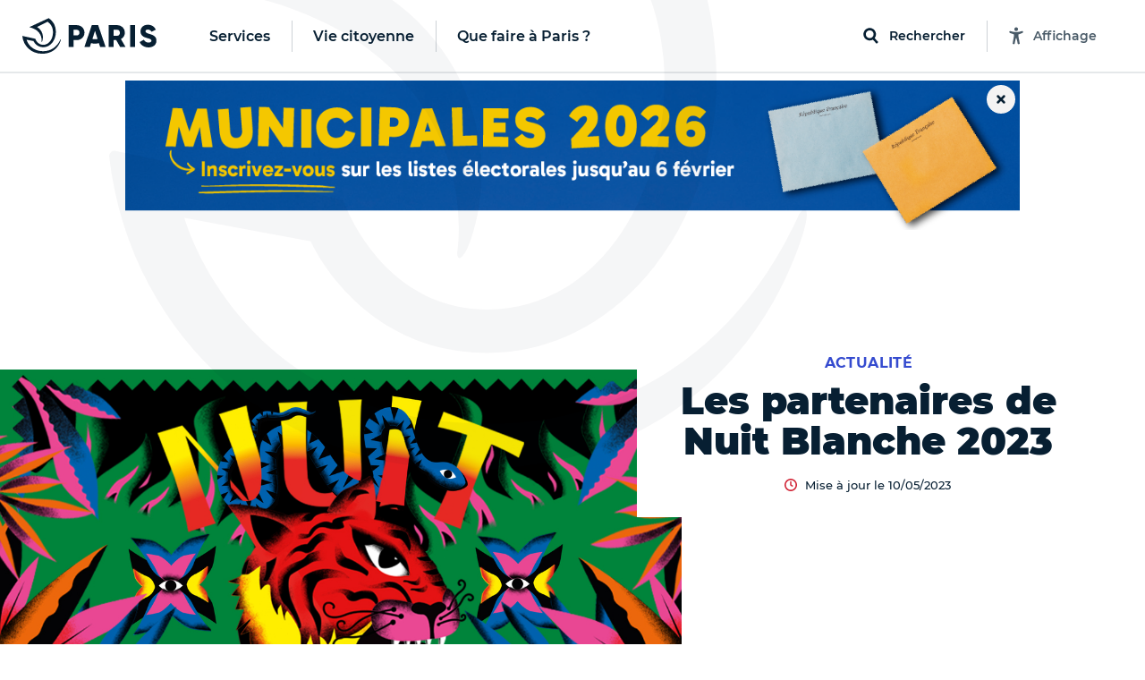

--- FILE ---
content_type: text/html; charset=utf-8
request_url: https://www.paris.fr/pages/les-partenaires-de-nuit-blanche-2023-23754
body_size: 371677
content:
<!DOCTYPE html>
<html lang="fr" class="no-js">
  <head>
    <meta charset="utf-8">
    <meta name="viewport" content="width=device-width, initial-scale=1, shrink-to-fit=no">


    <title>Les partenaires de Nuit Blanche 2023 - Ville de Paris</title>
<meta name="description" content="La Ville de Paris remercie les partenaires de Nuit Blanche 2023.">
<link rel="canonical" href="https://www.paris.fr/pages/les-partenaires-de-nuit-blanche-2023-23754">
<meta property="og:description" content="La Ville de Paris remercie les partenaires de Nuit Blanche 2023.">
<meta property="og:image" content="https://cdn.paris.fr/paris/2023/04/21/huge-06bf52871ca06802f785d62268f5c6a1.jpg">
<meta property="og:image:width" content="1200">
<meta property="og:image:height" content="630">
<meta property="twitter:image" content="https://cdn.paris.fr/paris/2023/04/21/huge-06bf52871ca06802f785d62268f5c6a1.jpg">
<meta property="twitter:image:width" content="1200">
<meta property="twitter:image:height" content="630">
<meta property="og:title" content="Les partenaires de Nuit Blanche 2023">
<meta property="og:type" content="article">
<meta property="og:locale" content="fr_FR">
<meta property="og:url" content="https://www.paris.fr/pages/les-partenaires-de-nuit-blanche-2023-23754">
<meta property="twitter:title" content="Les partenaires de Nuit Blanche 2023">
<meta property="twitter:card" content="photo">
<meta property="twitter:site" content="@Paris">
<meta property="twitter:url" content="https://www.paris.fr/pages/les-partenaires-de-nuit-blanche-2023-23754">
<meta property="article:section" content="Actualité">


    

    <link rel="icon" type="image/png" sizes="16x16" href="/favicon-16x16.png">
<link rel="icon" type="image/png" sizes="32x32" href="/favicon-32x32.png">
<link rel="apple-touch-icon" sizes="180x180" href="/apple-touch-icon.png">
<link rel="manifest" href="/parisfr.webmanifest">
<link rel="mask-icon" href="/safari.svg" color="#071f32">
<link rel="icon" type="image/x-icon" href="/favicon.ico">
<meta name="theme-color" content="#ffffff">
<meta name="msapplication-config" content="/browserconfig.xml">


    <link rel="stylesheet" href="https://cdnjs.cloudflare.com/ajax/libs/font-awesome/5.15.4/css/all.min.css" integrity="sha512-1ycn6IcaQQ40/MKBW2W4Rhis/DbILU74C1vSrLJxCq57o941Ym01SwNsOMqvEBFlcgUa6xLiPY/NS5R+E6ztJQ==" crossorigin="anonymous" referrerpolicy="no-referrer">
    <script src="https://cdnjs.cloudflare.com/ajax/libs/font-awesome/5.15.4/js/all.min.js" integrity="sha512-Tn2m0TIpgVyTzzvmxLNuqbSJH3JP8jm+Cy3hvHrW7ndTDcJ1w5mBiksqDBb8GpE2ksktFvDB/ykZ0mDpsZj20w==" crossorigin="anonymous" referrerpolicy="no-referrer"></script>

    <link rel="stylesheet" media="all" href="/assets/application-9391ae2b9c6b4e2ac03737a033daa17b4a53aa2338e96d37c8e27c69bbdf3272.css" data-turbolinks-track="reload" />

    <script>
//<![CDATA[
window.gon={};gon.global={"fog":{"endpoint":"https://cdn.paris.fr/","bucket":"paris"}};gon.algolia={"application_id":"L53ZNZVW5W","api_key":"f9594bd99919b6e18613111b3d2c1b7c","env":"production_v4","indexes":{"everything":{"name":"Everything_production_v4","show_top_hits":true,"hits_on_map":false,"route_key":"tout","sortable_by":["date"]},"info":{"name":"Info_production_v4","hits_on_map":false,"route_key":"infos","sortable_by":["date"]},"sortir":{"name":"Sortir_production_v4","distinct":true,"hits_on_map":true,"route_key":"sorties","sortable_by":["date","distance"]},"activities":{"name":"Activity_production_v4","distinct":true,"hits_on_map":true,"route_key":"activites","sortable_by":["distance"]},"places":{"name":"Place_production_v4","hits_on_map":true,"route_key":"lieux","sortable_by":["distance"]},"mairies":{"name":"Mairie_production_v4","hits_on_map":false},"content":{"name":"Content_production_v4"},"electeds":{"name":"Elected_production_v4","route_key":"electeds","hits_on_map":false}},"scoped_api_key":"NjMxZGNjMWI1NGEzYTIwZmIwOTFlNjJkZjZlNWFhMTZkNGM5MWI1ZDMwM2ZkYTQzMzk2ZWY2NDYxMzI3ZTEzMmZpbHRlcnM9bWFpcmllX2lkJTNBZ2xvYmFs","global_scoped_api_key":"YmU1ZWJlOTliZWJiZWEzMWUxMWZkZTE1YTQxNzEyZmQxY2ViOTQwNjJiMDI4MTE0NDFjOWFjOWE1MGM3YzU3MmZpbHRlcnM9bWFpcmllX2lkJTNBK2dsb2JhbA==","global_api_key":"f9594bd99919b6e18613111b3d2c1b7c"};gon.categories={"Services agrément et accompagnement des assistants maternels ":"services-agrement-et-accompagnement-des-assistants-maternels","Stades":"stades","Bassins écoles":"bassins-ecoles","Haltes garderies municipales":"haltes-garderies-municipales","Piscines":"piscines","Centres administratifs de la Ville":"centres-administratifs-de-la-ville","Lieux de decouverte et d initiation":"lieux-de-decouverte-et-d-initiation","Crèches parentales associatives":"creches-parentales-associatives","Crèches municipales":"creches-municipales","Ecoles maternelles":"ecoles-maternelles","Cimetières":"cimetieres","Ecoles élémentaires":"ecoles-elementaires","Collèges":"colleges","Structures dédiées aux jeunes":"structures-dediees-aux-jeunes","Ateliers Beaux-Arts":"ateliers-beaux-arts","Centres Paris Anim'":"centres-paris-anim","Centres d'hébergement":"centres-d-hebergement","Jardins d'enfants municipaux":"jardins-d-enfants-municipaux","Musées municipaux":"musees-municipaux","Théâtres et établissements culturels soutenus":"theatres-et-etablissements-culturels-soutenus","Conservatoires":"conservatoires","Crèches familiales municipales":"creches-familiales-municipales","Points d’accès au droit (PAD)":"points-d-acces-au-droit-pad","Points d'information et de médiations multiservices (PIMMS)":"points-d-information-et-de-mediations-multiservices-pimms","Maisons de la justice et du droit (MJD)":"maisons-de-la-justice-et-du-droit-mjd","Maisons de la Vie Associative et Citoyenne":"maisons-de-la-vie-associative-et-citoyenne","Parcs, jardins et bois":"parcs-jardins-et-bois","Mairies d'arrondissement":"mairies-d-arrondissement","Terrains de sports":"terrains-de-sports","Terrains de boules":"terrains-de-boules","Gymnases":"gymnases","Bibliothèques":"bibliotheques","Espaces tri (Déchèteries)":"espaces-tri-decheteries","Tennis":"tennis","Skate park et aires de glisse":"skate-park-et-aires-de-glisse","Marchés alimentaires":"marches-alimentaires","Centres de PMI":"centres-de-pmi","Lieux de culte remarquables":"lieux-de-culte-remarquables","Marchés spécialisés":"marches-specialises","Points Paris Emploi":"points-paris-emploi","Maisons des aînés et des aidants -Dispositif d'appui à la coordination (M2A-DAC)":"maisons-des-aines-et-des-aidants-dispositif-d-appui-a-la-coordination-m2a-dac","Crèches associatives":"creches-associatives","Jardins d'enfants associatifs":"jardins-d-enfants-associatifs","Points accueil logement":"points-accueil-logement","Patinoires":"patinoires","Bains-douches":"bains-douches","Maisons des Solidarités (ex Casvp)":"maisons-des-solidarites-ex-casvp","Services sociaux de proximité":"services-sociaux-de-proximite","Maisons des Pratiques Artistiques Amateurs":"maisons-des-pratiques-artistiques-amateurs","Fourrières et préfourrières":"fourrieres-et-prefourrieres","Sites de la Mairie Mobile":"sites-de-la-mairie-mobile","Services cartes d'identité et passeports":"services-cartes-d-identite-et-passeports","Sections territoriales de voirie":"sections-territoriales-de-voirie","Centres de santé":"centres-de-sante","Permanences sociales d'accueil":"permanences-sociales-d-accueil","Établissements d'hébergement pour personnes âgées dépendantes (Ehpad) ":"etablissements-d-hebergement-pour-personnes-agees-dependantes-ehpad","Restaurants Émeraude ":"restaurants-emeraude","Espaces parisiens pour l’insertion":"espaces-parisiens-pour-l-insertion","Clubs seniors":"clubs-seniors","Résidences autonomie":"residences-autonomie","Résidences appartements ":"residences-appartements","Fêtes foraines":"fetes-foraines","Trilib'":"trilib","Aires de fitness et street workout ":"aires-de-fitness-et-street-workout","Terrains de basket":"terrains-de-basket","Bornes pour déchets alimentaires":"bornes-pour-dechets-alimentaires","Trilib' avec modules déchets alimentaires":"trilib-avec-modules-dechets-alimentaires","Baignades estivales":"baignades-estivales","Centres sportifs":"centres-sportifs","Divisions propreté ":"divisions-proprete","Crèches familiales associatives":"creches-familiales-associatives","Crèches municipales en gestion externalisée":"creches-municipales-en-gestion-externalisee","Haltes garderies municipales en gestion externalisée":"haltes-garderies-municipales-en-gestion-externalisee","Haltes garderies associatives":"haltes-garderies-associatives","Centres d'adaptation psycho-pédagogique":"centres-d-adaptation-psycho-pedagogique","Centres de vaccination":"centres-de-vaccination","Centres médico-sociaux":"centres-medico-sociaux","Maisons sport-santé":"maisons-sport-sante","Centres de santé sexuelle":"centres-de-sante-sexuelle"};gon.disciplines={"Arts martiaux \u0026 Sports de combat":"arts-martiaux-sports-de-combat","Arts plastiques \u0026 Visuels":"arts-plastiques-visuels","Athlétisme \u0026 Gymnastiques":"athletisme-gymnastiques","Bricolage \u0026 Artisanat":"bricolage-artisanat","Coaching \u0026 Emploi":"coaching-emploi","Culture \u0026 Patrimoine":"culture-patrimoine","Cyclisme \u0026 Sports nature":"cyclisme-sports-nature","Danse":"danse","Gastronomie \u0026 Arts de la table":"gastronomie-arts-de-la-table","Langues et Apprentissage":"langues-et-apprentissage","Littérature":"litterature","Loisirs \u0026 Jeux":"loisirs-jeux","Mode \u0026 Déco":"mode-deco","Musique":"musique","Photo, vidéo \u0026 Cinéma":"photo-video-cinema","Santé \u0026 Bien être":"sante-bien-etre","Sciences \u0026 Nature":"sciences-nature","Sciences Humaines \u0026 Sociales":"sciences-humaines-sociales","Sports aériens et Mécaniques":"sports-aeriens-et-mecaniques","Sports aquatiques et nautiques":"sports-aquatiques-et-nautiques","Sports collectifs":"sports-collectifs","Sports de cibles \u0026 jeux sportifs":"sports-de-cibles-jeux-sportifs","Sports de glisse \u0026 Glace":"sports-de-glisse-glace","Sports de raquette":"sports-de-raquette","Technologie \u0026 Multimédia":"technologie-multimedia","Théâtre \u0026 Arts de la scène":"theatre-arts-de-la-scene"};gon.political_groups={"Groupe UDI-Modem":"groupe-udi-modem","Groupe Communiste - Front de Gauche":"groupe-communiste-front-de-gauche","Groupe Ecologiste de Paris (G.E.P)":"groupe-ecologiste-de-paris-g-e-p","Groupe Radical de Gauche, Centre et Indépendants":"groupe-radical-de-gauche-centre-et-independants","Groupe les Républicains et Indépendants":"groupe-les-republicains-et-independants","Groupe socialiste et apparentés":"groupe-socialiste-et-apparentes","Elus non inscrits":"elus-non-inscrits","Groupe Parisiens Progressistes, Constructifs et Indépendants":"groupe-parisiens-progressistes-constructifs-et-independants","Groupe  Démocrates et Progressistes":"groupe-democrates-et-progressistes","Groupe Génération·s":"groupe-generation-s","Groupe 100% Paris":"groupe-100-paris","Groupe politique non encore renseigné":"groupe-politique-non-encore-renseigne","Républicains et Libéraux":"republicains-et-liberaux","Paris en Commun":"paris-en-commun","Écologiste de Paris Centre":"ecologiste-de-paris-centre","communiste et citoyen":"communiste-et-citoyen","Groupe Communiste et Citoyen ":"groupe-communiste-et-citoyen","Groupe Paris en commun ":"groupe-paris-en-commun","Groupe Changer Paris (Républicains, Centristes et Indépendants) ":"groupe-changer-paris-republicains-centristes-et-independants","Groupe Indépendants et Progressistes ":"groupe-independants-et-progressistes","Mouvement démocrate":"mouvement-democrate","Groupe  Europe Ecologie Les Verts (EELV-Paris)":"groupe-europe-ecologie-les-verts-eelv-paris","La République en Marche":"la-republique-en-marche","Non-inscrit·e":"non-inscrit-e","Groupe Le 12e en Commun, socialistes et citoyens":"groupe-le-12e-en-commun-socialistes-et-citoyens","Majorité municipale du 9e":"majorite-municipale-du-9e","Groupe Les Républicains":"groupe-les-republicains","DVD":"dvd","Groupe Paris en commun":"groupe-paris-en-commun","Groupe Changer Paris":"groupe-changer-paris","Sans étiquette":"sans-etiquette","Paris en commun":"paris-en-commun","Ensemble pour Paris":"ensemble-pour-paris","Groupe Paris Progressistes, Constructifs et Indépendants":"groupe-paris-progressistes-constructifs-et-independants","Les Républicains":"les-republicains","Groupe UDI":"groupe-udi","MODEM":"modem","Majorité Municipale":"majorite-municipale","Société Civile":"societe-civile","Paris en Commun –  Parti Socialiste":"paris-en-commun-parti-socialiste","Paris en Commun – Europe Écologie – Les Verts":"paris-en-commun-europe-ecologie-les-verts","Groupe les Républicains":"groupe-les-republicains","Groupe Paris 11 en commun : Socialistes et apparentés":"groupe-paris-11-en-commun-socialistes-et-apparentes","Groupe Europe Écologie – Les Verts":"groupe-europe-ecologie-les-verts","Groupe communiste":"groupe-communiste","La République En Marche":"la-republique-en-marche","Groupe Communiste et Citoyen":"groupe-communiste-et-citoyen","Groupe Communiste et citoyen":"groupe-communiste-et-citoyen","Groupe Ecologiste de Paris 13e":"groupe-ecologiste-de-paris-13e","Majorité présidentielle":"majorite-presidentielle","Groupe Union de la droite et du centre":"groupe-union-de-la-droite-et-du-centre","Divers droite":"divers-droite","Les Écologistes":"les-ecologistes","Parti Radical":"parti-radical","Union Capitale ":"union-capitale","Majorité municipale du 8ème - Les Républicains et Centristes – Demain Paris":"majorite-municipale-du-8eme-les-republicains-et-centristes-demain-paris","Majorité municipale du 5e":"majorite-municipale-du-5e","La République en marche":"la-republique-en-marche","Majorité municipale":"majorite-municipale","Opposition municipale":"opposition-municipale","Groupe les Républicains, Centristes et Indépendants":"groupe-les-republicains-centristes-et-independants","Sans Etiquette Politique":"sans-etiquette-politique","Génération.s":"generation-s","PCF":"pcf","Écologiste":"ecologiste","100% 14e":"100-14e","Le Nouveau Paris 14":"le-nouveau-paris-14","Liste Ecologiste et Citoyenne":"liste-ecologiste-et-citoyenne","Europe Écologie Les Verts":"europe-ecologie-les-verts","Autres groupes politiques":"autres-groupes-politiques","Libres !":"libres","En Marche !":"en-marche","Les Centristes":"les-centristes","Agir, la droite constructive":"agir-la-droite-constructive","Société civile apparentée EELV. Groupe Paris 17 en Commun et les écologistes (Parti Socialiste, Génération-s, EELV et la société civile)":"societe-civile-apparentee-eelv-groupe-paris-17-en-commun-et-les-ecologistes-parti-socialiste-generation-s-eelv-et-la-societe-civile","Génération-s":"generation-s","Europe Écologie Les Verts. Groupe Paris 17 en Commun et les écologistes (Parti Socialiste, Génération-s, EELV et la société civile)":"europe-ecologie-les-verts-groupe-paris-17-en-commun-et-les-ecologistes-parti-socialiste-generation-s-eelv-et-la-societe-civile","Société civile. Groupe Paris 17 en Commun et les écologistes (Parti Socialiste, Génération-s, EELV et la société civile)":"societe-civile-groupe-paris-17-en-commun-et-les-ecologistes-parti-socialiste-generation-s-eelv-et-la-societe-civile","Génération-s. Groupe Paris 17 en Commun et les écologistes (Parti Socialiste, Génération-s, EELV et la société civile)":"generation-s-groupe-paris-17-en-commun-et-les-ecologistes-parti-socialiste-generation-s-eelv-et-la-societe-civile","Parti Socialiste. Groupe Paris 17 en Commun et les écologistes (Parti Socialiste, Génération-s, EELV et la société civile)":"parti-socialiste-groupe-paris-17-en-commun-et-les-ecologistes-parti-socialiste-generation-s-eelv-et-la-societe-civile","Paris 17 en Commun et les écologistes (Parti Socialiste, Génération-s, EELV et la société civile)":"paris-17-en-commun-et-les-ecologistes-parti-socialiste-generation-s-eelv-et-la-societe-civile","Europe Ecologie les Verts (EELV)":"europe-ecologie-les-verts-eelv","Groupe des Démocrates, Progressistes et Européens du 18e":"groupe-des-democrates-progressistes-et-europeens-du-18e","Groupe Changer Paris - Les Républicains":"groupe-changer-paris-les-republicains","Groupe Écologiste":"groupe-ecologiste","Groupe Paris en commun - groupe des élu.e.s de gauche":"groupe-paris-en-commun-groupe-des-elu-e-s-de-gauche","Groupe Indépendants et progressistes":"groupe-independants-et-progressistes","Groupe politique non renseigné":"groupe-politique-non-renseigne","Élue Ensemble pour Paris":"elue-ensemble-pour-paris","Élu.e.s écologistes et citoyens":"elu-e-s-ecologistes-et-citoyens","Élu.e.s communistes et citoyens":"elu-e-s-communistes-et-citoyens","Élues Génération.s":"elues-generation-s","Paris en Commun, socialistes, écologistes et républicains":"paris-en-commun-socialistes-ecologistes-et-republicains","Opposition - La République en Marche":"opposition-la-republique-en-marche","Paris en Commun, socialistes, communistes et citoyens du 14e arrondissement":"paris-en-commun-socialistes-communistes-et-citoyens-du-14e-arrondissement","Opposition - La France Insoumise":"opposition-la-france-insoumise","Groupe  En Marche":"groupe-en-marche","Groupe PCF":"groupe-pcf","Groupe Paris en commun - Socialiste, écologiste et progressiste":"groupe-paris-en-commun-socialiste-ecologiste-et-progressiste","En attente de déclaration officielle de groupe politique":"en-attente-de-declaration-officielle-de-groupe-politique","Groupe Écologiste de Paris":"groupe-ecologiste-de-paris","Groupe Indépendants et Progressistes":"groupe-independants-et-progressistes","Groupe Changer Paris (Républicains, Centristes et Indépendants)":"groupe-changer-paris-republicains-centristes-et-independants","Groupe Changer Paris - Les Républicains et divers droite":"groupe-changer-paris-les-republicains-et-divers-droite","Elue d'opposition - En Marche !":"elue-d-opposition-en-marche","Elu d'opposition ":"elu-d-opposition","Territoires de progrès - La République en Marche":"territoires-de-progres-la-republique-en-marche","Opposition – Indépendants et progressistes":"opposition-independants-et-progressistes","Groupe Les Écologistes du 12e":"groupe-les-ecologistes-du-12e","Groupe Les écologistes pour Paris 10":"groupe-les-ecologistes-pour-paris-10","Opposition - Non inscrit":"opposition-non-inscrit","Communistes et solidaires":"communistes-et-solidaires","Écologiste et citoyen":"ecologiste-et-citoyen","Horizons":"horizons","Groupe Les Écologistes de Paris 20":"groupe-les-ecologistes-de-paris-20","Groupe Génération.s":"groupe-generation-s","Renaissance":"renaissance","Majorité - non inscrit":"majorite-non-inscrit","Nouvelle  Énergie":"nouvelle-energie","Les Républicains / Nouvelle Énergie":"les-republicains-nouvelle-energie","Les Républicains, Les Centristes – Demain Paris !":"les-republicains-les-centristes-demain-paris","Groupe Demain Paris ":"groupe-demain-paris","Élue écologiste sans étiquette":"elue-ecologiste-sans-etiquette","Union Capitale - Rassemblement des Républicains, Centristes, Progressistes, Écologistes et Indépendants ":"union-capitale-rassemblement-des-republicains-centristes-progressistes-ecologistes-et-independants","MoDem et Indépendants":"modem-et-independants","Opposition - Modem et indépendants":"opposition-modem-et-independants","Opposition - Gauche Ecosocialiste NFP":"opposition-gauche-ecosocialiste-nfp","Élue du groupe Les Républicains, les Centristes - Demain Paris":"elue-du-groupe-les-republicains-les-centristes-demain-paris","Élu.e.s du groupe La Droite Républicaine, Union Capitale":"elu-e-s-du-groupe-la-droite-republicaine-union-capitale","Élu.e.s Paris Le 19e en commun, Socialistes, Progressistes et Citoyens":"elu-e-s-paris-le-19e-en-commun-socialistes-progressistes-et-citoyens","Groupe Pour Paris":"groupe-pour-paris"};gon.tags={"Nature":"nature","Sport":"sport","Enfants":"enfants","Expo":"expo","Festival":"festivals","Peinture":"peinture","Atelier":"atelier","Innovation":"innovation","Balade urbaine":"balades-urbaines","Ecrans":"ecrans","Humour":"humour","Salon":"salon","Nuit":"nuit","Photo":"photo","Théâtre":"theatre","Cirque":"cirque","Santé":"sante","Conférence":"conference","Solidarité":"solidarite","Brocante":"brocante","Loisirs":"loisirs","Concert":"concert","Spectacle musical":"spectacle-musical","Art contemporain":"art-contemporain","LGBT":"lgbt","Gourmand":"gourmand","Histoire":"histoire","Jeux 2024":"jeux-2024","Paris fête les jeux":"paris-fete-les-jeux","Street-art":"street-art","BD":"bd","Danse":"danse","Littérature":"litterature","Sciences":"sciences"};gon.universes={"Nuit Blanche 2023":"nuit-blanche-2023","Fêtes de fin d’année 2025":"fetes-de-fin-d-annee-2025","Paris Plages 2024":"paris-plages-2024","Un été en Formes Olympiques":"un-ete-en-formes-olympiques","Nuit Blanche 2022":"nuit-blanche-2022","Fête des rues aux enfants 2024":"fete-des-rues-aux-enfants-2024","Village Coupe du monde Rugby 2023":"village-coupe-du-monde-rugby-2023","Festival Formes olympiques 2023":"festival-formes-olympiques-2023","Mon Premier Festival 2022":"mon-premier-festival-2022","Mon Premier Festival 2024":"mon-premier-festival-2024","Paris Plages 2023":"paris-plages-2023","Mon Premier Festival 2023":"mon-premier-festival-2023","Paris Plages 2025":"paris-plages-2025","Fête des rues aux écoles 2025":"fete-des-rues-aux-ecoles-2025","Nuit Blanche 2024":"nuit-blanche-2024","Paris en Seine 2025":"paris-en-seine-2025","Nuit blanche 2025":"nuit-blanche-2025","Mon Premier Festival 2025":"mon-premier-festival-2025","Fêtes de fin d'année 2023":"fetes-de-fin-d-annee-2023"};gon.universes_test={};gon.host="www.paris.fr";gon.mairie={"id":null,"global":true,"district":false,"global_host":"www.paris.fr"};gon.water_quality=[{"days":[{"date":"29/05/2024"},{"date":"30/05/2024"},{"date":"31/05/2024"},{"date":"01/06/2024"},{"date":"02/06/2024"},{"date":"03/06/2024","flow":"450","weather":"soleil","rainfall":"0","temperature":"16"},{"date":"04/06/2024","flow":"443","weather":"soleil","rainfall":"0","temperature":"19"}],"text":"\u003cp\u003eAu total, la qualité de l’eau s’est progressivement améliorée entre le 3 et le 9 juin.\u003c/p\u003e","ecoli":{"bercy":[null,null,null,null,null,1785,1892],"marie":[null,null,null,null,null,1291,1725],"grenelle":[null,null,null,null,null,1145,3448],"alexandre":[null,null,null,null,null,1354,1664]},"enterocoques":{"bercy":[null,null,null,null,null,209,241],"marie":[null,null,null,null,null,246,420],"grenelle":[null,null,null,null,null,272,345],"alexandre":[null,null,null,null,null,250,175]},"text_details":"\u003cp\u003eDans le détail :\u003c/p\u003e\u003cul\u003e\u003cli\u003eLa qualité relativement dégradée de l’eau sur le début de la période s’explique par les mauvaises conditions observées tout au long du mois de mai, et par le cumul de précipitations exceptionnelles des derniers mois. Le fort débit du fleuve, qui ne favorise pas une bonne qualité de l’eau, est aussi le fruit de cette météo très pluvieuse.\u003c/li\u003e\u003cli\u003eÀ partir du 3 juin, on observe une amélioration progressive de la qualité de l’eau, à rapprocher de l’amélioration des conditions météorologiques (fin des précipitations, ensoleillement beaucoup plus important en intensité et en durée). Par ailleurs, même s’il reste élevé pour la période, le débit du fleuve a entamé une baisse progressive en passant de 475 à 337 m\u003csup\u003e3\u003c/sup\u003e/s entre le 1er et le 9 juin).\u003c/li\u003e\u003cli\u003eLa hausse du taux d’E. coli le 5 juin, notamment en entrée de Paris sur le point de prélèvement du futur site de baignade « Bercy » s’explique par une pollution en amont de Paris.\u003c/li\u003e\u003c/ul\u003e"},{"days":[{"date":"05/06/2024","flow":"429","weather":"soleil","rainfall":"0","temperature":"17"},{"date":"06/06/2024","flow":"388","weather":"soleil","rainfall":"0","temperature":"16"},{"date":"07/06/2024","flow":"340","weather":"soleil","rainfall":"0","temperature":"17"},{"date":"08/06/2024","flow":"339","weather":"soleil","rainfall":"0","temperature":"17"},{"date":"09/06/2024","flow":"337","weather":"nuageux","rainfall":"0","temperature":"16"},{"date":"10/06/2024","flow":"332","weather":"nuageux","rainfall":"1","temperature":"14"},{"date":"11/06/2024","flow":"319","weather":"nuageux","rainfall":"0","temperature":"14"}],"text":"\u003cp\u003eAu total, la qualité de l’eau s’est progressivement améliorée entre le 3 et le 9 juin.\u003c/p\u003e","ecoli":{"bercy":[7701,1439,1014,1918,882,677,4884],"marie":[1616,1396,1259,1130,801,null,1850],"grenelle":[3255,2909,2851,1043,41,2046,2014],"alexandre":[1658,1314,1725,1137,794,1396,2382]},"enterocoques":{"bercy":[435,160,146,171,75,74,504],"marie":[181,134,85,109,74,null,134],"grenelle":[109,218,253,110,109,216,327],"alexandre":[199,122,272,52,110,288,355]},"text_details":"\u003cp\u003eDans le détail :\u003c/p\u003e\u003cul\u003e\u003cli\u003eLa qualité relativement dégradée de l’eau sur le début de la période s’explique par les mauvaises conditions observées tout au long du mois de mai, et par le cumul de précipitations exceptionnelles des derniers mois. Le fort débit du fleuve, qui ne favorise pas une bonne qualité de l’eau, est aussi le fruit de cette météo très pluvieuse.\u003c/li\u003e\u003cli\u003eÀ partir du 3 juin, on observe une amélioration progressive de la qualité de l’eau, à rapprocher de l’amélioration des conditions météorologiques (fin des précipitations, ensoleillement beaucoup plus important en intensité et en durée). Par ailleurs, même s’il reste élevé pour la période, le débit du fleuve a entamé une baisse progressive en passant de 475 à 337 m\u003csup\u003e3\u003c/sup\u003e/s entre le 1er et le 9 juin).\u003c/li\u003e\u003cli\u003eLa hausse du taux d’E. coli le 5 juin, notamment en entrée de Paris sur le point de prélèvement du futur site de baignade « Bercy » s’explique par une pollution en amont de Paris.\u003c/li\u003e\u003c/ul\u003e"},{"days":[{"date":"12/06/2024","flow":"308","weather":"soleil","rainfall":"0","temperature":"14"},{"date":"13/06/2024","flow":"321","weather":"pluie","rainfall":"0,2","temperature":"16"},{"date":"14/06/2024","flow":"280","weather":"pluie","rainfall":"1,8","temperature":"17"},{"date":"15/06/2024","flow":"287","weather":"pluie","rainfall":"4","temperature":"15"},{"date":"16/06/2024","flow":"306","weather":"nuageux","rainfall":"2,4","temperature":"15"},{"date":"17/06/2024","flow":"298","weather":"pluie","rainfall":"9,8","temperature":"19"},{"date":"18/06/2024","flow":"351","weather":"pluie","rainfall":"5,5","temperature":"19"}],"text":"\u003cp\u003eEn résumé, le débit de la Seine est resté très élevé pour la saison ; il est passé de 332 à 308 m\u003csup\u003e3\u003c/sup\u003e/s entre le 10 et le 16 juin. Au cours de cette semaine, le territoire parisien a enregistré 9,4 mm de précipitations. La qualité de l’eau reste dégradée du fait d’un contexte hydrologique et météorologique défavorable : pluies, débit élevé, faible ensoleillement, températures en-dessous des normes de saison.\u003c/p\u003e","ecoli":{"bercy":[2755,2613,1014,4884,5475,3255,7270],"marie":[1989,1354,1314,1178,1723,2613,1785],"grenelle":[2909,1565,2247,3448,2224,2603,5475],"alexandre":[1789,2603,1439,1597,2382,1968,9804]},"enterocoques":{"bercy":[504,259,74,428,435,253,495],"marie":[213,97,84,134,158,305,759],"grenelle":[146,85,259,158,173,315,583],"alexandre":[161,74,97,85,305,134,2035]},"text_details":"\u003cp\u003eDans le détail :\u003c/p\u003e\u003cul\u003e\u003cli\u003eLa qualité relativement dégradée de l’eau sur le début de la période s’explique par les mauvaises conditions observées tout au long du mois de mai, et par le cumul de précipitations exceptionnelles des derniers mois. Le fort débit du fleuve, qui ne favorise pas une bonne qualité de l’eau, est le fruit de cette météo très pluvieuse.\u003c/li\u003e\u003cli\u003eLe 11 juin et le 16 juin, on observe une dégradation de la qualité de l’eau, conséquence des pluies de la veille.\u003c/li\u003e\u003cli\u003eLa hausse du taux d’E. coli les 11, 15 et 16 juin, notamment en entrée de Paris sur le point de prélèvement du futur site de baignade « Bercy » s’explique par des rejets en amont liés aux pluies.\u003c/li\u003e\u003cli\u003eAvec le fort débit de la Seine et les conditions météorologiques défavorables, le processus naturel d’élimination des bactéries lié à l’ensoleillement, à la chaleur, et à un débit estival entre 100 et 100 m\u003csup\u003e3\u003c/sup\u003e/s, est très limité.\u003c/li\u003e\u003c/ul\u003e"},{"days":[{"date":"19/06/2024","flow":"305","weather":"nuageux","rainfall":"0","temperature":"18"},{"date":"20/06/2024","flow":"312","weather":"nuageux","rainfall":"0,6","temperature":"19"},{"date":"21/06/2024","flow":"516","weather":"pluie","rainfall":"3,8","temperature":"19"},{"date":"22/06/2024","flow":"605","weather":"pluie","rainfall":"1,8","temperature":"17"},{"date":"23/06/2024","flow":"666","weather":"soleil","rainfall":"0","temperature":"19"},{"date":"24/06/2024","flow":"605","weather":"soleil","rainfall":"0","temperature":"22"},{"date":"25/06/2024","flow":"568","weather":"soleil","rainfall":"0","temperature":"25"}],"text":"\u003cp\u003eLe débit de la Seine est resté élevé pour la saison et a augmenté durant la semaine dernière : il est passé de 298 m\u003csup\u003e3\u003c/sup\u003e/s à plus de 650 m\u003csup\u003e3\u003c/sup\u003e/s entre le 17 et le 23 juin. Cette évolution est due aux crues dans l’Yonne en fin de semaine, le département étant passé en vigilance orange inondation le vendredi 21 juin avec une montée du niveau de la rivière de l’Yonne affectant également le débit de la Seine, du fait de la confluence entre les deux fleuves en Seine-et-Marne. Au cours de cette semaine, le territoire parisien a enregistré 21,7 mm de précipitations. La qualité de l’eau reste donc dégradée du fait d’un contexte hydrologique défavorable : pluies, débit élevé, faible ensoleillement, températures en dessous des normes de saison et d’une pollution venue de l’amont.\u003c/p\u003e","ecoli":{"bercy":[6131,4611,1785,2143,1624,1014,1046],"marie":[10462,3255,5172,1374,3255,2359,1169],"grenelle":[12997,2755,3076,2851,5172,2143,1785],"alexandre":[6131,2489,1467,1782,3654,1250,1935]},"enterocoques":{"bercy":[836,275,110,132,450,243,171],"marie":[1081,193,315,135,581,160,197],"grenelle":[1439,269,481,318,733,529,446],"alexandre":[616,161,148,134,1095,160,161]},"text_details":"\u003cp\u003eDans le détail :\u003c/p\u003e\u003cul\u003e\u003cli\u003eLa qualité relativement dégradée de l’eau en début de semaine s’explique par des précipitations importantes et un débit qui repart à la hausse en fin de semaine. Le débit est ainsi près de six fois supérieur au débit habituel de la Seine en été. Par ailleurs, l’ensoleillement reste inférieur aux normes de saison.\u003c/li\u003e\u003cli\u003eLa hausse du taux d’E. coli les 18, 19 et 20 juin s’explique par les pluies des jours précédents et une qualité dégradée de la Seine en amont de Paris. En effet, le ColiMinder, appareil de mesure en continu qui permet de détecter une pollution, installé en amont de Paris, sur la rive gauche, observe des pics de pollution périodiques correspondant à des déversements qui proviennent de la Seine en amont.\u003c/li\u003e\u003cli\u003eLes pluies des 17 et 18 juin ont permis un premier remplissage en conditions réelles du bassin d’Austerlitz. Le bassin a été rempli à 80 % et a permis d’éviter de déverser 40 000 m\u003csup\u003e3\u003c/sup\u003e d’eaux usées et eaux de pluie dans la Seine. Il a ensuite été vidangé en 24 heures.\u003c/li\u003e\u003cli\u003eComme tout organisme vivant, les bactéries ont une décroissance naturelle (elles meurent). Cette décroissance est accélérée par le soleil, la chaleur et un débit estival (entre 100 m\u003csup\u003e3\u003c/sup\u003e/s et 150 m\u003csup\u003e3\u003c/sup\u003e/s). Le très fort débit de la Seine ainsi que le contexte hydrologique défavorable ralentissent nettement le processus naturel de décroissance des bactéries.\u003c/li\u003e\u003cli\u003eOn observe toujours des écarts significatifs entre les résultats d’analyses des échantillons prélevés sur les sites Bercy, Pont Marie et Alexandre-III avec ceux du site Pont de Grenelle. Ils sont dus au débit encore très élevé du fleuve qui ne permet pas le mélange fonctionnel des eaux de la Marne et des eaux de la Seine. La rive gauche est représentative de la qualité de l’eau de la Seine tandis que la rive droite est représentative de la qualité de l’eau de la Marne. Le prélèvement réalisé sur le site de Grenelle se situe en rive gauche, ce qui explique le fait que la qualité de l’eau sur ce site soit parfois moins bonne que celle sur les trois autres points (situés sur la rive droite).\u003c/li\u003e\u003c/ul\u003e"},{"days":[{"date":"26/06/2024","flow":"487","weather":"soleil","rainfall":"0","temperature":"25"},{"date":"27/06/2024","flow":"428","weather":"nuageux","rainfall":"0","temperature":"25"},{"date":"28/06/2024","flow":"432","weather":"nuageux","rainfall":"0","temperature":"19"},{"date":"29/06/2024","flow":"392","weather":"pluie","rainfall":"0,6","temperature":"19"},{"date":"30/06/2024","flow":"407","weather":"nuageux","rainfall":"0","temperature":"20"},{"date":"01/07/2024","flow":"477","weather":"soleil","rainfall":"0","temperature":"18"},{"date":"02/07/2024","flow":"556","weather":"pluie","rainfall":"6,2","temperature":"17"}],"text":"\u003cp\u003e\u003cstrong\u003eEn dépit d’un débit qui reste important, la qualité de l’eau de la Seine s’est améliorée sur la période observée, avec une qualité de l’eau conforme aux seuils définis par la directive européenne sur six jours (du 24 au 29 juin, 1 et 2 juillet pour presque l’ensemble des quatre points).\u003c/strong\u003e\u003cbr\u003eCette évolution positive est la conséquence du retour du soleil et de la chaleur ainsi que les effets des travaux réalisés dans le cadre du Plan d’amélioration de la qualité de l’eau de la Seine.\u003cbr\u003eLa qualité de l’eau se dégrade le dimanche 30 juin, conséquence des pluies du samedi 29 juin sur le bassin versant francilien, avant de se rétablir le lendemain.\u003c/p\u003e","ecoli":{"bercy":[733,627,798,657,3076,1137,336],"marie":[908,2098,754,480,1956,816,638],"grenelle":[613,537,733,512,1187,908,435],"alexandre":[537,727,602,441,2014,813,556]},"enterocoques":{"bercy":[98,97,75,63,833,41,74],"marie":[121,109,63,51,295,98,63],"grenelle":[63,10,97,75,292,41,109],"alexandre":[null,63,10,41,393,86,63]},"text_details":"\u003cp\u003eDans le détail :\u003c/p\u003e\u003cul\u003e\u003cli\u003eLe débit de la Seine est resté élevé et substantiellement supérieur à celui observé habituellement en saison estivale (quatre à six fois au débit habituel d’été).\u003c/li\u003e\u003cli\u003eIl a lentement diminué au cours de la semaine, passant de 605 m\u003csup\u003e3\u003c/sup\u003e/s à 407 m\u003csup\u003e3\u003c/sup\u003e/s avant d’augmenter à nouveau.\u003c/li\u003e\u003cli\u003eLe contexte hydrologique est défavorable le dimanche 30 juin du fait des forts orages et précipitations en amont de Paris, et ayant eu un impact sur la Seine et la Marne. Au total, de 24 mm de pluie se sont abattues sur l’ensemble du bassin francilien au cours du week-end.\u003c/li\u003e\u003cli\u003eLa dégradation observée le 30 juin sur les quatre points suivis, avec une incidence moins marquée en sortie qu’en entrée de Paris, est liée à ces précipitations en amont.\u003c/li\u003e\u003cli\u003eLes résultats de la qualité de l’eau repassent sous les seuils de baignabilité dès le lendemain de la pluie, le 1er juillet.\u003c/li\u003e\u003cli\u003eLa hausse du taux d’E. coli au niveau du site Pont Marie le jeudi 27 pourrait être due à une pollution locale ponctuelle qui n’a pas eu d’incidence sur l’aval.\u003c/li\u003e\u003c/ul\u003e"},{"days":[{"date":"03/07/2024","flow":"551","weather":"pluie","rainfall":"0,6","temperature":"17"},{"date":"04/07/2024","flow":"520","weather":"soleil","rainfall":"0","temperature":"18"},{"date":"05/07/2024","flow":"504","weather":"nuageux","rainfall":"0","temperature":"20"},{"date":"06/07/2024","flow":"505","weather":"pluie","rainfall":"1,4","temperature":"18"},{"date":"07/07/2024","flow":"488","weather":"soleil","rainfall":"0","temperature":"17"},{"date":"08/07/2024","flow":"484","weather":"nuageux","rainfall":"0","temperature":"20"},{"date":"09/07/2024","flow":"508","weather":"pluie","rainfall":"2,8","temperature":"21,7"}],"text":"\u003cp\u003e\u003cstrong\u003eMalgré un débit qui reste plus de trois fois supérieur au débit habituel en été, la qualité de l’eau de la Seine est relativement bonne sur la période observée, avec plus de 80% des analyses conformes aux seuils de la directive européenne, et 6 jours sur 7 conformes sur le site qui accueillera les épreuves olympiques et paralympiques.\u003c/strong\u003e\u003cbr\u003eLa qualité de l’eau se dégrade ponctuellement sur certains points, conséquence des pluies du mardi 2 juillet sur le bassin versant francilien, et des épisodes pluvieux des 6 et 9 juillet.\u003c/p\u003e","ecoli":{"bercy":[985,2851,776,908,959,670,1106],"marie":[631,723,771,573,1246,888,455],"grenelle":[816,882,1162,441,2723,538,426],"alexandre":[1223,733,759,683,464,613,687]},"enterocoques":{"bercy":[135,226,75,148,259,74,201],"marie":[75,120,213,75,201,181,63],"grenelle":[134,171,52,98,364,75,160],"alexandre":[183,158,63,134,41,77,110]},"text_details":"\u003cp\u003eDans le détail :\u003c/p\u003e\u003cul\u003e\u003cli\u003eLe débit de la Seine est resté élevé et substantiellement supérieur à celui observé habituellement en saison estivale.\u003c/li\u003e\u003cli\u003eLa dégradation observée le 4 juillet au niveau du site de Bercy est liée à l’impact des précipitations des 2 et 3 juillet en amont. Cette dégradation ne s’est pas répercutée sur les trois autres points, qui sont restés sous les seuils de la Directive baignade. La pollution étant venue de l’amont, elle a un impact plus marqué en entrée de Paris. L’absence de rejet dans Paris ce jour-là, et la météo clémente, ont permis une décroissance des bactéries entre l’entrée et le cœur de Paris.\u003c/li\u003e\u003cli\u003eLa dégradation observée le 5 juillet au niveau du site de Grenelle est vraisemblablement liée à une pollution ponctuelle locale qui ne s’observe pas sur les trois autres points de suivi en amont et qui n’est plus visible dès le 8 juillet.\u003c/li\u003e\u003c/ul\u003e"},{"days":[{"date":"10/07/2024","flow":"475","weather":"nuageux","rainfall":"0","temperature":"21,9"},{"date":"11/07/2024","flow":"456","weather":"pluie","rainfall":"17,5","temperature":"21,2"},{"date":"12/07/2024","flow":"587","weather":"pluie","rainfall":"3,3","temperature":"16,5"},{"date":"13/07/2024","flow":"508","weather":"nuageux","rainfall":"0","temperature":"17,4"},{"date":"14/07/2024","flow":"505","weather":"soleil","rainfall":"0","temperature":"18,9"},{"date":"15/07/2024","flow":"452","weather":"nuageux","rainfall":"0","temperature":"21,5"},{"date":"16/07/2024","flow":"393","weather":"nuageux","rainfall":"0,6","temperature":"19,6"}],"text":"\u003cp\u003e\u003cstrong\u003eCette semaine a été marquée par deux épisodes de pluies importants, notamment en amont de Paris, qui ont eu un impact sur la qualité de l’eau et le débit. Malgré ces mauvaises conditions météorologiques, la qualité de l’eau de la Seine a atteint les seuils de conformité de la directive européenne pour les ¾ des points suivis, sur 4 jours. Sur le point de suivi du site olympique, ce niveau a été atteint 6 jours sur 7.\u003c/strong\u003e\u003c/p\u003e","ecoli":{"bercy":[1374,789,2723,1334,624,909,839],"marie":[2187,780,3654,3654,789,663,602],"grenelle":[2382,987,1553,1354,785,556,496],"alexandre":[2800,860,910,810,860,860,550]},"enterocoques":{"bercy":[437,185,860,345,246,75,241],"marie":[1317,175,1396,345,830,52,146],"grenelle":[712,4611,487,327,95,62,288],"alexandre":[1500,120,290,270,160,110,170]},"text_details":"\u003cp\u003eDans le détail :\u003c/p\u003e\u003cul\u003e\u003cli\u003eLe débit de la Seine a progressivement baissé sur le début de la période avant d’augmenter à nouveau, jusqu’à atteindre les 590 m\u003csup\u003e3\u003c/sup\u003e/s le vendredi 12 juillet, conséquence des orages la nuit du 11 au 12 juillet sur tout le bassin parisien.\u003c/li\u003e\u003cli\u003eLa pluie du mardi 9 juillet a impacté la qualité de l’eau de la Seine, générant des déversements en amont de Paris. La qualité de l’eau est redevenue propre à la baignade en 24 heures puisque les seuils sont de nouveau conformes pour la baignade le jeudi 11 juillet.\u003c/li\u003e\u003cli\u003eLes orages et épisodes de pluie importants de la nuit du 11 au 12 juillet ont à nouveau dégradé la qualité de l’eau. L’activation du bassin d’Austerlitz le 11 juillet au permis d’éviter le rejet de près de 15 000 m\u003csup\u003e3\u003c/sup\u003e d’eau usées dans la Seine, et a contribué à un rétablissement rapide de la qualité de l’eau, à nouveau conforme le 14 juillet.\u003c/li\u003e\u003cli\u003eLe résultat en entérocoques du jeudi 11 juillet au niveau du site Grenelle est anormalement élevé et pourrait être dû à une pollution ponctuelle en immédiate proximité du point de prélèvement. Il retrouve des niveaux cohérents dès le lendemain.\u003c/li\u003e\u003c/ul\u003e"},{"days":[{"date":"17/07/2024","flow":"399","weather":"soleil","rainfall":"0","temperature":"21"},{"date":"18/07/2024","flow":"384","weather":"soleil","rainfall":"0","temperature":"24,2"},{"date":"19/07/2024","flow":"340","weather":"soleil","rainfall":"0","temperature":"27,4"},{"date":"20/07/2024","flow":"283","weather":"pluie","rainfall":"2,2","temperature":"26,3"},{"date":"21/07/2024","flow":"346","weather":"nuageux","rainfall":"0","temperature":"21,9"},{"date":"22/07/2024","flow":"406","weather":"pluie","rainfall":"0,6","temperature":"20,5"},{"date":"23/07/2024","flow":"397","weather":"pluie","rainfall":"1,6","temperature":"20,3"}],"text":"\u003cp\u003e\u003cstrong\u003eCette semaine a été marquée par deux épisodes de pluie, qui ont eu un impact sur la qualité de l’eau, et par un débit très instable dans Paris. Malgré ces conditions météorologiques, la qualité de l’eau de la Seine a atteint les seuils de conformité de la directive européenne sur l’ensemble des quatre points suivis sur 4 jours. Sur les points de suivi au site olympique et au Bras Marie, ce niveau a été atteint 6 jours sur 7.\u003c/strong\u003e\u003c/p\u003e","ecoli":{"bercy":[1017,620,359,457,813,1421,609],"marie":[985,548,292,305,759,1616,565],"grenelle":[823,426,435,313,546,683,556],"alexandre":[770,461,299,291,1986,921,345]},"enterocoques":{"bercy":[295,97,97,85,471,120,63],"marie":[86,41,52,75,259,323,231],"grenelle":[10,20,31,41,211,145,145],"alexandre":[80,101,79,47,816,150,125]},"text_details":"\u003cp\u003eDans le détail :\u003c/p\u003e\u003cul\u003e\u003cli\u003eLe débit de la Seine est très instable du fait des épisodes de pluie réguliers et reste plus de deux fois supérieur au débit habituel en été.\u003c/li\u003e\u003cli\u003eLes épisodes de pluie des 20 et 23 juillet n’ont pas généré de déversement dans Paris et ont pu être absorbés par le réseau d’assainissement sans besoin de recourir au bassin d’Austerlitz.\u003c/li\u003e\u003cli\u003eLa pluie du 20 juillet a dégradé la qualité de l’eau sur certains points les 21 et 22 juillet mais ces points ont retrouvé une qualité conforme aux seuils de la directive baignade dès le 23 juillet.\u003c/li\u003e\u003cli\u003eLe résultat dégradé du 21 juillet au niveau du pont Alexandre III est lié aux pluies de la veille. Cette dégradation n’est pas perceptible sur les trois autres points suivis, car leurs prélèvements ont été réalisés plus tôt dans la journée, avant l’arrivée dans Paris de la pollution venue de l’amont.\u003c/li\u003e\u003c/ul\u003e"},{"days":[{"date":"24/07/2024","flow":"349","weather":"nuageux","rainfall":"0","temperature":"20,6"},{"date":"25/07/2024","flow":"357","weather":"nuageux","rainfall":"2,8","temperature":"23,3"},{"date":"26/07/2024","flow":"344","weather":"pluie","rainfall":"16","temperature":"20,4"},{"date":"27/07/2024","flow":"391","weather":"pluie","rainfall":"5,2","temperature":"17,7"},{"date":"28/07/2024","flow":"427","weather":"soleil","rainfall":"0","temperature":"19,8"},{"date":"29/07/2024","flow":"408","weather":"soleil","rainfall":"0","temperature":"24,2"},{"date":"30/07/2024","flow":"338","weather":"soleil","rainfall":"5","temperature":"28,6"}],"text":"\u003cp\u003e\u003cstrong\u003eLa semaine du 24 juillet a été marquée par deux épisodes de pluie importants, les 26 et 27 juillet. Avant ces intempéries, la qualité de l’eau de la Seine était conforme aux seuils sur l’ensemble des points suivis. Elle a ensuite subi une dégradation, venue de l’amont. La qualité de l’eau de la Seine s’est rétablie en quelques jours, atteignant les seuils de conformité dès le 30 juillet.\u003c/strong\u003e\u003c/p\u003e\u003cp\u003eLa semaine suivante a été marquée par d’importants épisodes orageux, du 31 juillet au 2 août, qui ont dégradé la qualité de l’eau de la Seine sur plusieurs jours et impacté Paris et l’amont. Les fortes précipitations de ces orages ont provoqué une crue de la Marne et des inondations importantes en Seine-et-Marne, ce qui a affecté le débit de la Seine et sa qualité.\u003c/p\u003e\u003cp\u003eEn dépit de ce contexte météorologique, la qualité de l’eau de la Seine est redevenue propre aux seuils sur certains points dès le 4 août et sur l’ensemble des points le 5 août.\u003c/p\u003e","ecoli":{"bercy":[767,292,1100,9208,1850,2143,627],"marie":[583,336,279,9804,1607,1467,771],"grenelle":[488,336,399,8164,1989,1153,504],"alexandre":[548,548,488,2420,1300,1733,548]},"enterocoques":{"bercy":[86,75,379,2489,459,462,41],"marie":[52,20,41,3076,408,262,171],"grenelle":[20,31,243,1918,771,158,216],"alexandre":[33,32,121,2420,866,345,144]},"text_details":"\u003cp\u003eDans le détail :\u003c/p\u003e\u003cul\u003e\u003cli\u003eLe débit de la Seine a été très instable du fait des épisodes de pluie survenus le 26 juillet au soir et le 27 dans la journée, montant jusqu’à 440 m\u003csup\u003e3\u003c/sup\u003e/s le 29 juillet matin, soit presque trois fois les seuils estivaux habituels. Le débit de la Marne a été multiplié par deux, passant d’environ 85 m\u003csup\u003e3\u003c/sup\u003e/s à 191 m\u003csup\u003e3\u003c/sup\u003e/s le 28 juillet au soir. Ces débits instables ont contribué à dégrader la qualité de l’eau de la Seine en amplifiant les pollutions venues de l’amont suites aux pluies des 26 et 27 juillet. La qualité de l’eau de la Seine a été dégradée sur plusieurs jours avant de repasser sous les seuils le 30 juillet. Les analyses selon le paramètre Entérocoques étaient sous les seuils dès le 29 juillet.\u003c/li\u003e\u003cli\u003eLes épisodes de pluie des 26 et 27 juillet n’ont pas généré de déversement dans Paris et ont pu être absorbés par le réseau d’assainissement dont les capacités de résilience face à ce type d'épisodes de pluies ont été renforcées grâce aux investissements et travaux réalisés dans le cadre du plan Baignade. En conséquence, le bassin d’Austerlitz a été faiblement sollicité et a permis de stocker environ 2000 m\u003csup\u003e3\u003c/sup\u003e d’eaux usées et eaux de pluies, évitant ainsi leur déversement en Seine.\u003c/li\u003e\u003c/ul\u003e"},{"days":[{"date":"31/07/2024","flow":"328","weather":"soleil","rainfall":"6,3","temperature":"24,9"},{"date":"01/08/2024","flow":"371","weather":"grosse_pluie","rainfall":"12","temperature":"25,4"},{"date":"02/08/2024","flow":"433","weather":"soleil","rainfall":"0","temperature":"23,2"},{"date":"03/08/2024","flow":"443","weather":"soleil","rainfall":"0,6","temperature":"20,6"},{"date":"04/08/2024","flow":"451","weather":"soleil","rainfall":"0","temperature":"20,9"},{"date":"05/08/2024","flow":"326","weather":"soleil","rainfall":"0","temperature":"23,3"},{"date":"06/08/2024","flow":"319","weather":"soleil","rainfall":"0,2","temperature":"23,7"}],"text":"\u003cp\u003e*Le débit de la Seine a significativement augmenté suite à l’orage du 1er au 2 août, atteignant les 485 m\u003csup\u003e3\u003c/sup\u003e/secondes le 3 août au soir. La Marne a également été en crue, son débit ayant été multiplié par deux, passant d’environ 80 m\u003csup\u003e3\u003c/sup\u003e/secondes à 206 m\u003csup\u003e3\u003c/sup\u003e/secondes entre le 1er au 4 août. La crue de la Marne a dégradé la qualité de l’eau de la Seine, notamment en rive droite.\u003cbr\u003eLa qualité de l’eau de la Seine passe sous les seuils sur l’ensemble des points le 5 août. Les analyses indiquent une qualité de l’eau suffisante sur le site Alexandre III 5 jours sur 7.*\u003c/p\u003e","ecoli":{"bercy":[1787,19863,3076,1314,855,683,399],"marie":[839,399,3654,1314,1187,759,331],"grenelle":[173,528,3873,1658,420,573,323],"alexandre":[579,387,2420,770,1120,770,548]},"enterocoques":{"bercy":[130,4786,1624,315,1259,63,20],"marie":[249,146,1145,238,1624,183,110],"grenelle":[122,161,1860,355,933,109,20],"alexandre":[211,99,1203,461,770,210,184]},"text_details":"\u003cp\u003eL’orage du 1er au 2 août n’a pas généré de déversement dans Paris. Une grande partie des précipitations a pu être absorbée par le réseau d’assainissement parisien. Le bassin d’Austerlitz a été faiblement sollicité et a permis de stocker entre 1500 et 3000 m\u003csup\u003e3\u003c/sup\u003e d’eaux usées et eaux de pluies, permettant ainsi d’éviter leur rejet en Seine. Des déversements ont eu lieu à l’amont de Paris, cette pollution a été intensifiée du fait de la crue de la Marne et des débits élevés de la Seine.\u003c/p\u003e"},{"days":[{"date":"07/08/2024","flow":"332","weather":"soleil","rainfall":"0","temperature":"20,5"},{"date":"08/08/2024","flow":"303","weather":"soleil","rainfall":"0","temperature":"22,8"},{"date":"09/08/2024","flow":"307","weather":"nuageux","rainfall":"0,4","temperature":"22,7"},{"date":"10/08/2024","flow":"305","weather":"soleil","rainfall":"0","temperature":"23,3"},{"date":"11/08/2024","flow":"307","weather":"soleil","rainfall":"0","temperature":"26,2"},{"date":"12/08/2024","flow":"310","weather":"soleil","rainfall":"0","temperature":"29,2"},{"date":"13/08/2024","flow":"299","weather":"nuageux","rainfall":"0","temperature":"23,7"}],"text":"\u003cp\u003e\u003cstrong\u003eCette semaine a été marquée par un contexte météorologique favorable. Cela a eu un impact positif sur la qualité de l’eau de la Seine. La qualité de l’eau de la Seine a ainsi été sous les seuils de la directive baignade sur quasiment tous les points toute la semaine. Sur le site olympique, la qualité de l’eau de la Seine a ainsi été sous les seuils 7/7 jours.\u003c/strong\u003e\u003c/p\u003e","ecoli":{"bercy":[2014,272,279,350,432,644,269],"marie":[754,299,269,309,318,512,134],"grenelle":[504,288,327,199,null,272,246],"alexandre":[613,248,135,261,179,261,291]},"enterocoques":{"bercy":[85,10,41,41,98,52,63],"marie":[108,74,41,41,31,52,84],"grenelle":[199,41,30,10,null,84,31],"alexandre":[87,150,37,36,35,26,58]},"text_details":"\u003cp\u003eDans le détail :\u003c/p\u003e\u003cul\u003e\u003cli\u003eLe débit de la Seine est stable, autour de 300 m\u003csup\u003e3\u003c/sup\u003e/secondes, ce qui reste deux fois supérieur à celui habituellement observé en été.\u003c/li\u003e\u003cli\u003eLes analyses du 11 août sur le site Grenelle n’ont pas pu être réalisées, ce point n’ayant pas pu être accessible aux préleveurs du fait des difficultés de circulation dans le cadre du Marathon pour Tous.\u003c/li\u003e\u003c/ul\u003e"},{"days":[{"date":"14/08/2024","flow":"313","weather":"nuageux","rainfall":"0","temperature":"23,8"},{"date":"15/08/2024","flow":"308","weather":"soleil","rainfall":"0","temperature":"23,2"},{"date":"16/08/2024","flow":"300","weather":"soleil","rainfall":"0,6","temperature":"22,5"},{"date":"17/08/2024","flow":"294","weather":"pluie","rainfall":"24","temperature":"20,2"},{"date":"18/08/2024","flow":"347","weather":"nuageux","rainfall":"0","temperature":"17,7"},{"date":"19/08/2024","flow":"348","weather":"nuageux","rainfall":"0,2","temperature":"18,4"},{"date":"20/08/2024","flow":"349","weather":"pluie","rainfall":"6,7","temperature":"18,2"}],"text":"\u003cp\u003eCette semaine a été marquée par un contexte météorologique favorable en début de semaine suivi de plusieurs épisodes de pluie. Ces précipitations ont dégradé la qualité de l’eau de la Seine sur deux jours.\u003cbr\u003eSur le site olympique, la qualité de l’eau de la Seine a été sous les seuils de la directive baignade 5 / 7 jours sur le paramètre E. coli et 6 / 7 jours sur le paramètre entérocoques. La qualité de l’eau de la Seine a ainsi été sous les seuils de la directive baignade sur les quatre points de suivi sur les deux paramètres E. coli et entérocoques 4 / 7 jours.\u003c/p\u003e","ecoli":{"bercy":[369,160,441,399,17329,2359,1119],"marie":[395,288,336,309,19863,1860,432],"grenelle":[189,359,359,323,null,2098,691],"alexandre":[488,236,285,206,2420,1733,687]},"enterocoques":{"bercy":[31,10,63,187,9804,265,262],"marie":[73,75,52,41,6867,379,97],"grenelle":[85,41,75,85,11199,195,120],"alexandre":[86,96,56,96,2420,199,387]},"text_details":"\u003cp\u003eDans le détail :\u003c/p\u003e\u003cul\u003e\u003cli\u003eLe débit de la Seine a sensiblement augmenté à la suite des précipitations du week-end, passant ainsi de 270 m\u003csup\u003e3\u003c/sup\u003e/s le 17 août matin à 431 m\u003csup\u003e3\u003c/sup\u003e/s le même jour à 20 heures. Le débit a progressivement diminué pour revenir à son niveau précédant la pluie du 17 août. Le débit de la Seine reste deux fois supérieur à celui habituel en été, conséquence d’un printemps et d’un été 2024 marqués par des précipitations importantes et régulières.\u003c/li\u003e\u003cli\u003eLe débit de la Marne a également augmenté, passant de 80 m\u003csup\u003e3\u003c/sup\u003e/s le 17 août matin jusqu’à atteindre le pic de 120 m\u003csup\u003e3\u003c/sup\u003e/s le 19 août matin.\u003c/li\u003e\u003cli\u003eLes précipitations du 17 août ont été conséquentes et de longue durée (pluies ininterrompues pendant 17h), notamment dans le sud de Paris et en amont. Aucun déversement n’a eu lieu dans Paris. Le bassin d’Austerlitz a été faiblement sollicité et a permis de stocker environ 1500 m\u003csup\u003e3\u003c/sup\u003e d’eaux usées et d’eaux de pluie, évitant ainsi leur déversement dans la Seine. Des déversements ont eu lieu en amont de Paris, dégradant la qualité de l’eau de la Seine les 18 et 19 août. La qualité de l’eau de la Seine redevient conforme au seuil de la directive baignade sur 3 des 4 points le 20 août sur le paramètre E. coli.\u003c/li\u003e\u003c/ul\u003e"},{"days":[{"date":"21/08/2024","flow":"332","weather":"soleil","rainfall":"0","temperature":"17,1"},{"date":"22/08/2024","flow":"287","weather":"soleil","rainfall":"0","temperature":"19,4"},{"date":"23/08/2024","flow":"280","weather":"nuageux","rainfall":"0","temperature":"21,5"},{"date":"24/08/2024","flow":"266","weather":"nuageux","rainfall":"2","temperature":"21,8"},{"date":"25/08/2024","flow":"257","weather":"soleil","rainfall":"0","temperature":"17,2"},{"date":"26/08/2024","flow":"240","weather":"soleil","rainfall":"0","temperature":"18,7"},{"date":"27/08/2024","flow":"228","weather":"soleil","rainfall":"0","temperature":"21,2"}],"text":"\u003cp\u003e\u003cstrong\u003eCette semaine a été marquée par un contexte météorologique favorable avec très peu de pluies et une tendance de débit à la baisse.\u003c/strong\u003e La qualité de l’eau de la Seine a ainsi été sous les seuils de la directive baignade sur les quatre points de suivi sur les deux paramètres E. coli et entérocoques intestinaux 5 / 7 jours. Sur deux points de suivi, les sites Bercy et Grenelle, la qualité de l’eau de la Seine a été sous les seuils de la directive baignade 7 / 7 jours.\u003c/p\u003e","ecoli":{"bercy":[789,473,359,399,767,282,108],"marie":[1664,420,448,275,448,326,226],"grenelle":[644,565,279,173,158,130,122],"alexandre":[2420,308,387,210,649,461,133]},"enterocoques":{"bercy":[145,132,20,63,146,31,10],"marie":[520,97,41,86,231,222,52],"grenelle":[249,75,20,10,20,20,10],"alexandre":[770,146,68,57,461,84,44]},"text_details":"\u003cp\u003eDans le détail :\u003c/p\u003e\u003cul\u003e\u003cli\u003eLe débit de la Seine a baissé pour se stabiliser autour de 230 m\u003csup\u003e3\u003c/sup\u003e/s le 27 août. Il reste néanmoins presque deux fois supérieur au débit habituel en été.\u003c/li\u003e\u003cli\u003eLa qualité de l’eau de la Seine le 21 août était dégradée sur 2 des 4 points. Cette dégradation est la conséquence de précipitations survenues le 20 août et ayant généré une pollution venue de l’amont de Paris.\u003c/li\u003e\u003cli\u003eLa qualité de l’eau sur le site Alexandre-III le 25 août était au-dessus des seuils sur le paramètre entérocoques. Cela est dû à l’impact des précipitations du 24 août au soir ayant généré une pollution venue de l’amont, notamment marquée en Marne et en rive droite.\u003c/li\u003e\u003cli\u003eLes résultats de la qualité de l’eau sur le site Alexandre-III le 21 août étaient supérieurs à 2420 UFC / 100 ml pour E. coli. Il s’agit d’un processus d’analyses spécifique au site olympique et établi avec les fédérations internationales. Au-delà d’un certain niveau de pollution, les échantillons ne sont pas dilués afin d’éviter toute erreur de manipulation.\u003c/li\u003e\u003c/ul\u003e"},{"days":[{"date":"28/08/2024","flow":"265","weather":"soleil","rainfall":"0","temperature":"24,1"},{"date":"29/08/2024","flow":"224","weather":"nuageux","rainfall":"0","temperature":"21,8"},{"date":"30/08/2024","flow":"219","weather":"pluie","rainfall":"10,3","temperature":"17,9"},{"date":"31/08/2024","flow":"178","weather":"nuageux","rainfall":"1,4","temperature":"19,9"},{"date":"01/09/2024","flow":"218","weather":"soleil","rainfall":"0","temperature":"23,1"},{"date":"02/09/2024","flow":"240","weather":"soleil","rainfall":"0","temperature":"21,3"},{"date":"03/09/2024","flow":"199","weather":"nuageux","rainfall":"0,4","temperature":"19,8"}],"text":"\u003cp\u003e\u003cstrong\u003eCette semaine a été marquée par un contexte météorologique défavorable avec des épisodes de pluies les 30 et 31 août ayant dégradé la qualité de l’eau de la Seine.\u003c/strong\u003e La qualité de l’eau de la Seine a ainsi été sous les seuils de la directive baignade sur les quatre points de suivi sur les deux paramètres E. coli et entérocoques intestinaux 4 / 7 jours. Sur le site olympique, la qualité de l’eau de la Seine a été sous les seuils de la directive baignade 5 / 7 jours.\u003c/p\u003e","ecoli":{"bercy":[120,420,563,2755,1529,1396,275],"marie":[241,275,243,3654,1989,309,350],"grenelle":[359,98,52,2481,null,279,228],"alexandre":[121,157,199,2420,1120,488,308]},"enterocoques":{"bercy":[20,41,98,288,379,85,20],"marie":[20,20,63,414,565,52,41],"grenelle":[20,31,20,285,null,31,173],"alexandre":[47,20,36,1046,411,127,47]},"text_details":"\u003cp\u003eDans le détail :\u003c/p\u003e\u003cul\u003e\u003cli\u003eLe débit de la Seine a été fluctuant du fait de l’impact des précipitations, mais est resté compris entre 200 m\u003csup\u003e3\u003c/sup\u003e/s et 250 m\u003csup\u003e3\u003c/sup\u003e/s. Il reste néanmoins supérieur au débit habituel en été, compris entre 100 m\u003csup\u003e3\u003c/sup\u003e/s et 150 m\u003csup\u003e3\u003c/sup\u003e/s, conséquence d’un printemps et d’un été marqués par des épisodes de pluies réguliers.\u003c/li\u003e\u003cli\u003eLes précipitations du 30 août n’ont pas généré de déversement dans Paris. Les capacités de stockage du réseau d’assainissement parisien ont pu absorber l’épisode pluvieux sans besoin de solliciter le bassin de stockage d’Austerlitz. Plus de 20 mm de pluies se sont abattues localement, en amont de Paris le 30 août et 5 mm le 31. Des déversements ont eu lieu en amont de Paris, dégradant la qualité de l’eau de la Seine le 30 août après-midi, le 31 août et le 1er septembre.\u003c/li\u003e\u003cli\u003eLa qualité de l’eau de la Seine redevient conforme aux seuils de la directive baignade sur 3 des 4 points dès le 2 septembre, et reste encore légèrement supérieure en E. coli en entrée de Paris (site Bercy). La qualité de l’eau s’améliore sur les autres sites plus à l’aval de Paris du fait de la décroissance naturelle des bactéries entre l’entrée et la sortie de Paris, et l’absence de tout rejet sur le linéaire parisien.\u003c/li\u003e\u003c/ul\u003e"}];gon.jo_map=[];gon.periph_air={"cards_titles":{"noise":"Bruit","pollution":"Pollution de l’air","speed":"Vitesse de circulation","traffic":"Embouteillages","accidents":"Accidents","carshare":"Voie réservée"},"cards_order":["noise","pollution","speed","traffic","accidents","carshare"],"sources_text":"Sources : Bruitparif, Airparif, Observatoire Parisien des Mobilités de la Ville de Paris.","reports":[{"dates_title":"Du 30 septembre au 4 octobre 2024","dates_subtitle":"Comparé avec les données mesurées sur la même période en 2023.","main_text":"","noise":{"digit_arrow":"down-green","digit_text":"-2,6 dB(A)","digit_subtext":"la nuit","details_text":"\u003cp\u003e76,8 dB(A) en 2024, 79,4 dB(A) en 2023.\u003c/p\u003e"},"pollution":{"digit1_arrow":"straight-orange","digit1_text":"39 µg/m\u003csup\u003e3\u003c/sup\u003e","digit1_subtext":"Concentration dioxyde d’azote","digit2_text":"15 µg/m\u003csup\u003e3\u003c/sup\u003e","digit2_subtext":"Concentration particules fines (PM\u003csub\u003e10\u003c/sub\u003e)","details_text":"\u003cp\u003e\u003cstrong\u003eDioxyde d'azote\u003c/strong\u003e (gamme standard observée en 2023) : 27 - 64 µg/m\u003csup\u003e3\u003c/sup\u003e.\u003cbr\u003e\u003cstrong\u003eParticules fines\u003c/strong\u003e (gamme standard observée en 2023) : 15 - 39 µg/m\u003csup\u003e3\u003c/sup\u003e.\u003c/p\u003e"},"speed":{"digit_arrow":"down-green","digit_text":"-8 %","digit_subtext":"de nuit","details_text":"\u003cp\u003e\u003cstrong\u003eNuit\u003c/strong\u003e : 55 km/h en 2024, 60 km/h en 2023.\u003cbr\u003e\u003cstrong\u003eJour\u003c/strong\u003e : 37 km/h en 2024, 34 km/h en 2023.\u003c/p\u003e"},"traffic":{"digit_arrow":"down-green","digit_text":"-37 %","digit_subtext":"","details_text":"\u003cp\u003eDifférence de la somme des heures de congestion observées pour tous les sites.\u003c/p\u003e"},"accidents":{"digit_arrow":"down-green","digit_text":"-67 %","digit_subtext":"","details_text":"\u003cp\u003e14 accidents en 2024, 43 en 2023.\u003c/p\u003e"},"carshare":{"digit_arrow":"","digit_text":"","digit_subtext":"","details_text":"\u003cp\u003e\u003cem\u003eVoie réservée non activée sur cette période\u003c/em\u003e\u003c/p\u003e"}},{"dates_title":"Du 7 au 11 octobre 2024","dates_subtitle":"Comparé avec les données mesurées sur la même période en 2023.","main_text":"","noise":{"digit_arrow":"down-green","digit_text":"-1,1 dB(A)","digit_subtext":"la nuit","details_text":"\u003cp\u003e77,5 dB(A) en 2024, 78,6 dB(A) en 2023.\u003c/p\u003e"},"pollution":{"digit1_arrow":"straight-orange","digit1_text":"47 µg/m\u003csup\u003e3\u003c/sup\u003e","digit1_subtext":"Concentration dioxyde d’azote","digit2_text":"16 µg/m\u003csup\u003e3\u003c/sup\u003e","digit2_subtext":"Concentration particules fines (PM\u003csub\u003e10\u003c/sub\u003e)","details_text":"\u003cp\u003e\u003cstrong\u003eDioxyde d'azote\u003c/strong\u003e (gamme standard observée en 2023) : 27 - 64 µg/m\u003csup\u003e3\u003c/sup\u003e.\u003cbr\u003e\u003cstrong\u003eParticules fines\u003c/strong\u003e (gamme standard observée en 2023) : 15 - 39 µg/m\u003csup\u003e3\u003c/sup\u003e.\u003c/p\u003e"},"speed":{"digit_arrow":"down-green","digit_text":"-17 %","digit_subtext":"de nuit","details_text":"\u003cp\u003e\u003cstrong\u003eNuit\u003c/strong\u003e : 52 km/h en 2024, 63 km/h en 2023.\u003cbr\u003e\u003cstrong\u003eJour\u003c/strong\u003e : 33 km/h en 2024, 35 km/h en 2023.\u003c/p\u003e"},"traffic":{"digit_arrow":"down-green","digit_text":"-4 %","digit_subtext":"","details_text":"\u003cp\u003eDifférence de la somme des heures de congestion observées pour tous les sites.\u003c/p\u003e"},"accidents":{"digit_arrow":"down-green","digit_text":"-51 %","digit_subtext":"","details_text":"\u003cp\u003e20 accidents en 2024, 41 en 2023.\u003c/p\u003e"},"carshare":{"digit_arrow":"","digit_text":"","digit_subtext":"","details_text":"\u003cp\u003e\u003cem\u003eVoie réservée non activée sur cette période\u003c/em\u003e\u003c/p\u003e"}},{"dates_title":"Du 14 au 18 octobre 2024","dates_subtitle":"Comparé avec les données mesurées sur la même période en 2023.","main_text":"","noise":{"digit_arrow":"down-green","digit_text":"-0,7 dB(A)","digit_subtext":"la nuit","details_text":"\u003cp\u003e77,6 dB(A) en 2024, 78,3 dB(A) en 2023.\u003c/p\u003e"},"pollution":{"digit1_arrow":"straight-orange","digit1_text":"42 µg/m\u003csup\u003e3\u003c/sup\u003e","digit1_subtext":"Concentration dioxyde d’azote","digit2_text":"19 µg/m\u003csup\u003e3\u003c/sup\u003e","digit2_subtext":"Concentration particules fines (PM\u003csub\u003e10\u003c/sub\u003e)","details_text":"\u003cp\u003e\u003cstrong\u003eDioxyde d'azote\u003c/strong\u003e (gamme standard observée en 2023) : 27 - 64 µg/m\u003csup\u003e3\u003c/sup\u003e.\u003cbr\u003e\u003cstrong\u003eParticules fines\u003c/strong\u003e (gamme standard observée en 2023) : 15 - 39 µg/m\u003csup\u003e3\u003c/sup\u003e.\u003c/p\u003e"},"speed":{"digit_arrow":"down-green","digit_text":"-20 %","digit_subtext":"de nuit","details_text":"\u003cp\u003e\u003cstrong\u003eNuit\u003c/strong\u003e : 50 km/h en 2024, 62 km/h en 2023.\u003cbr\u003e\u003cstrong\u003eJour\u003c/strong\u003e : 33 km/h en 2024, 34 km/h en 2023.\u003c/p\u003e"},"traffic":{"digit_arrow":"down-green","digit_text":"-21 %","digit_subtext":"","details_text":"\u003cp\u003eDifférence de la somme des heures de congestion observées pour tous les sites.\u003c/p\u003e"},"accidents":{"digit_arrow":"down-green","digit_text":"-47 %","digit_subtext":"","details_text":"\u003cp\u003e16 accidents en 2024, 30 en 2023.\u003c/p\u003e"},"carshare":{"digit_arrow":"","digit_text":"","digit_subtext":"","details_text":"\u003cp\u003e\u003cem\u003eVoie réservée non activée sur cette période\u003c/em\u003e\u003c/p\u003e"}},{"dates_title":"Du 21 au 25 octobre 2024","dates_subtitle":"Comparé avec les données mesurées sur la même période en 2023.","main_text":"\u003cp\u003eCette semaine correspond à une semaine de vacances scolaires, comme c’était le cas l’année dernière. On note en 2024 une baisse significative du bruit, ainsi que de la congestion automobile.\u003c/p\u003e","noise":{"digit_arrow":"down-green","digit_text":"-5,9 dB(A)","digit_subtext":"la nuit","details_text":"\u003cp\u003e75,2 dB(A) en 2024, 81,1 dB(A) en 2023.\u003c/p\u003e"},"pollution":{"digit1_arrow":"straight-orange","digit1_text":"44,6 µg/m\u003csup\u003e3\u003c/sup\u003e","digit1_subtext":"Concentration dioxyde d’azote","digit2_text":"21 µg/m\u003csup\u003e3\u003c/sup\u003e","digit2_subtext":"Concentration particules fines (PM\u003csub\u003e10\u003c/sub\u003e)","details_text":"\u003cp\u003e\u003cstrong\u003eDioxyde d'azote\u003c/strong\u003e (gamme standard observée en 2023) : 27 - 64 µg/m\u003csup\u003e3\u003c/sup\u003e.\u003cbr\u003e\u003cstrong\u003eParticules fines\u003c/strong\u003e (gamme standard observée en 2023) : 15 - 39 µg/m\u003csup\u003e3\u003c/sup\u003e.\u003c/p\u003e"},"speed":{"digit_arrow":"down-green","digit_text":"-18 %","digit_subtext":"de nuit","details_text":"\u003cp\u003e\u003cstrong\u003eNuit\u003c/strong\u003e : 50 km/h en 2024, 61 km/h en 2023.\u003cbr\u003e\u003cstrong\u003eJour\u003c/strong\u003e : 32 km/h en 2024, 32 km/h en 2023.\u003c/p\u003e"},"traffic":{"digit_arrow":"down-green","digit_text":"-37 %","digit_subtext":"","details_text":"\u003cp\u003eDifférence de la somme des heures de congestion observées pour tous les sites.\u003c/p\u003e"},"accidents":{"digit_arrow":"down-green","digit_text":"-8 %","digit_subtext":"","details_text":"\u003cp\u003e22 accidents en 2024, 24 en 2023.\u003c/p\u003e"},"carshare":{"digit_arrow":"","digit_text":"","digit_subtext":"","details_text":"\u003cp\u003e\u003cem\u003eVoie réservée non activée sur cette période\u003c/em\u003e\u003c/p\u003e"}},{"dates_title":"Du 28 octobre au 2 novembre 2024","dates_subtitle":"Comparé avec les données mesurées sur la même période en 2023.","main_text":"\u003cp\u003eA noter ici que sur les deux semaines correspondantes (2023 et 2024), nous avons exclu les données du premier novembre (jour férié) pour maintenir une comparaison sur des jours ouvrés. On remarque une forte augmentation de l’accidentologie par rapport à la même semaine en 2023. Cela s’explique par le fait qu’en 2023, à cette même période, l’accidentologie avait été particulièrement faible, avec 8 accidents recensés, contre une moyenne de 28 accidents par semaine sur l’année 2023. Du 28 au 31 octobre 2024, 17 accidents ont été comptabilisés, ce qui est dans la moyenne basse de l’année.\u003c/p\u003e","noise":{"digit_arrow":"down-green","digit_text":"-5,9 dB(A)","digit_subtext":"la nuit","details_text":"\u003cp\u003e74,2 dB(A) en 2024, 80,1 dB(A) en 2023.\u003c/p\u003e"},"pollution":{"digit1_arrow":"straight-orange","digit1_text":"41,6 µg/m\u003csup\u003e3\u003c/sup\u003e","digit1_subtext":"Concentration dioxyde d’azote","digit2_text":"16,1 µg/m\u003csup\u003e3\u003c/sup\u003e","digit2_subtext":"Concentration particules fines (PM\u003csub\u003e10\u003c/sub\u003e)","details_text":"\u003cp\u003e\u003cstrong\u003eDioxyde d'azote\u003c/strong\u003e (gamme standard observée en 2023) : 27 - 64 µg/m\u003csup\u003e3\u003c/sup\u003e.\u003cbr\u003e\u003cstrong\u003eParticules fines\u003c/strong\u003e (gamme standard observée en 2023) : 15 - 39 µg/m\u003csup\u003e3\u003c/sup\u003e.\u003c/p\u003e"},"speed":{"digit_arrow":"down-green","digit_text":"-19 %","digit_subtext":"de nuit","details_text":"\u003cp\u003e\u003cstrong\u003eNuit\u003c/strong\u003e : 52 km/h en 2024, 64 km/h en 2023.\u003cbr\u003e\u003cstrong\u003eJour\u003c/strong\u003e : 34 km/h en 2024, 36 km/h en 2023.\u003c/p\u003e"},"traffic":{"digit_arrow":"down-green","digit_text":"-12 %","digit_subtext":"","details_text":"\u003cp\u003eDifférence de la somme des heures de congestion observées pour tous les sites.\u003c/p\u003e"},"accidents":{"digit_arrow":"up-red","digit_text":"+113 %","digit_subtext":"","details_text":"\u003cp\u003e17 accidents en 2024, 8 en 2023.\u003c/p\u003e"},"carshare":{"digit_arrow":"","digit_text":"","digit_subtext":"","details_text":"\u003cp\u003e\u003cem\u003eVoie réservée non activée sur cette période\u003c/em\u003e\u003c/p\u003e"}},{"dates_title":"Du 4 au 8 novembre 2024","dates_subtitle":"Comparé avec les données mesurées sur la même période en 2023.","main_text":"","noise":{"digit_arrow":"down-green","digit_text":"-3,3 dB(A)","digit_subtext":"la nuit","details_text":"\u003cp\u003e76,5 dB(A) en 2024, 79,8 dB(A) en 2023.\u003c/p\u003e"},"pollution":{"digit1_arrow":"straight-orange","digit1_text":"38 µg/m\u003csup\u003e3\u003c/sup\u003e","digit1_subtext":"Concentration dioxyde d’azote","digit2_text":"27 µg/m\u003csup\u003e3\u003c/sup\u003e","digit2_subtext":"Concentration particules fines (PM\u003csub\u003e10\u003c/sub\u003e)","details_text":"\u003cp\u003e\u003cstrong\u003eDioxyde d'azote\u003c/strong\u003e (gamme standard observée en 2023) : 27 - 64 µg/m\u003csup\u003e3\u003c/sup\u003e.\u003cbr\u003e\u003cstrong\u003eParticules fines\u003c/strong\u003e (gamme standard observée en 2023) : 15 - 39 µg/m\u003csup\u003e3\u003c/sup\u003e.\u003c/p\u003e"},"speed":{"digit_arrow":"down-green","digit_text":"-20 %","digit_subtext":"de nuit","details_text":"\u003cp\u003e\u003cstrong\u003eNuit\u003c/strong\u003e : 50 km/h en 2024, 63 km/h en 2023.\u003cbr\u003e\u003cstrong\u003eJour\u003c/strong\u003e : 35 km/h en 2024, 35 km/h en 2023.\u003c/p\u003e"},"traffic":{"digit_arrow":"down-green","digit_text":"-22 %","digit_subtext":"","details_text":"\u003cp\u003eDifférence de la somme des heures de congestion observées pour tous les sites.\u003c/p\u003e"},"accidents":{"digit_arrow":"down-green","digit_text":"-18 %","digit_subtext":"","details_text":"\u003cp\u003e27 accidents en 2024, 33 en 2023.\u003c/p\u003e"},"carshare":{"digit_arrow":"","digit_text":"","digit_subtext":"","details_text":"\u003cp\u003e\u003cem\u003eVoie réservée non activée sur cette période\u003c/em\u003e\u003c/p\u003e"}},{"dates_title":"Du 12 au 15 novembre 2024","dates_subtitle":"Comparé avec les données mesurées sur la même période en 2023.","main_text":"","noise":{"digit_arrow":"down-green","digit_text":"-5,6 dB(A)","digit_subtext":"la nuit","details_text":"\u003cp\u003e75,5 dB(A) en 2024, 81,1 dB(A) en 2023.\u003c/p\u003e"},"pollution":{"digit1_arrow":"straight-orange","digit1_text":"45 µg/m\u003csup\u003e3\u003c/sup\u003e","digit1_subtext":"Concentration dioxyde d’azote","digit2_text":"25 µg/m\u003csup\u003e3\u003c/sup\u003e","digit2_subtext":"Concentration particules fines (PM\u003csub\u003e10\u003c/sub\u003e)","details_text":"\u003cp\u003e\u003cstrong\u003eDioxyde d'azote\u003c/strong\u003e (gamme standard observée en 2023) : 27 - 64 µg/m\u003csup\u003e3\u003c/sup\u003e.\u003cbr\u003e\u003cstrong\u003eParticules fines\u003c/strong\u003e (gamme standard observée en 2023) : 15 - 39 µg/m\u003csup\u003e3\u003c/sup\u003e.\u003c/p\u003e"},"speed":{"digit_arrow":"down-green","digit_text":"-18 %","digit_subtext":"de nuit","details_text":"\u003cp\u003e\u003cstrong\u003eNuit\u003c/strong\u003e : 50 km/h en 2024, 61 km/h en 2023.\u003cbr\u003e\u003cstrong\u003eJour\u003c/strong\u003e : 35 km/h en 2024, 32 km/h en 2023.\u003c/p\u003e"},"traffic":{"digit_arrow":"down-green","digit_text":"-48 %","digit_subtext":"","details_text":"\u003cp\u003eDifférence de la somme des heures de congestion observées pour tous les sites.\u003c/p\u003e"},"accidents":{"digit_arrow":"down-green","digit_text":"-24 %","digit_subtext":"","details_text":"\u003cp\u003e16 accidents en 2024, 21 en 2023.\u003c/p\u003e"},"carshare":{"digit_arrow":"","digit_text":"","digit_subtext":"","details_text":"\u003cp\u003e\u003cem\u003eVoie réservée non activée sur cette période\u003c/em\u003e\u003c/p\u003e"}},{"dates_title":"Du 18 au 22 novembre 2024","dates_subtitle":"Comparé avec les données mesurées sur la même période en 2023.","main_text":"\u003cp\u003eLes conditions météorologiques de cette semaine ont été particulièrement dégradées (pluie et neige)\u003c/p\u003e","noise":{"digit_arrow":"up-red","digit_text":"+0,8 dB(A)","digit_subtext":"la nuit","details_text":"\u003cp\u003e78,5 dB(A) en 2024, 77,7 dB(A) en 2023.\u003c/p\u003e"},"pollution":{"digit1_arrow":"down-green","digit1_text":"33 µg/m\u003csup\u003e3\u003c/sup\u003e","digit1_subtext":"Concentration dioxyde d’azote","digit2_text":"11 µg/m\u003csup\u003e3\u003c/sup\u003e","digit2_subtext":"Concentration particules fines (PM\u003csub\u003e10\u003c/sub\u003e)","details_text":"\u003cp\u003e\u003cstrong\u003eDioxyde d'azote\u003c/strong\u003e (gamme standard observée en 2023) : 27 - 64 µg/m\u003csup\u003e3\u003c/sup\u003e.\u003cbr\u003e\u003cstrong\u003eParticules fines\u003c/strong\u003e (gamme standard observée en 2023) : 15 - 39 µg/m\u003csup\u003e3\u003c/sup\u003e.\u003c/p\u003e"},"speed":{"digit_arrow":"down-green","digit_text":"-19 %","digit_subtext":"de nuit","details_text":"\u003cp\u003e\u003cstrong\u003eNuit\u003c/strong\u003e : 51 km/h en 2024, 62 km/h en 2023.\u003cbr\u003e\u003cstrong\u003eJour\u003c/strong\u003e : 33 km/h en 2024, 35 km/h en 2023.\u003c/p\u003e"},"traffic":{"digit_arrow":"down-green","digit_text":"-14 %","digit_subtext":"","details_text":"\u003cp\u003eDifférence de la somme des heures de congestion observées pour tous les sites.\u003c/p\u003e"},"accidents":{"digit_arrow":"up-red","digit_text":"+19 %","digit_subtext":"","details_text":"\u003cp\u003e31 accidents en 2024, 26 en 2023.\u003c/p\u003e"},"carshare":{"digit_arrow":"","digit_text":"","digit_subtext":"","details_text":"\u003cp\u003e\u003cem\u003eVoie réservée non activée sur cette période\u003c/em\u003e\u003c/p\u003e"}},{"dates_title":"Du 25 au 29 novembre 2024","dates_subtitle":"Comparé avec les données mesurées sur la même période en 2023.","main_text":"\u003cp\u003eLe lundi 25 novembre la circulation du boulevard périphérique a été perturbée par les manifestations d'agriculteurs\u003c/p\u003e","noise":{"digit_arrow":"down-green","digit_text":"-2,8 dB(A)","digit_subtext":"la nuit","details_text":"\u003cp\u003e77,6 dB(A) en 2024, 80,4 dB(A) en 2023.\u003c/p\u003e"},"pollution":{"digit1_arrow":"straight-orange","digit1_text":"38,9 µg/m\u003csup\u003e3\u003c/sup\u003e","digit1_subtext":"Concentration dioxyde d’azote","digit2_text":"17,3 µg/m\u003csup\u003e3\u003c/sup\u003e","digit2_subtext":"Concentration particules fines (PM\u003csub\u003e10\u003c/sub\u003e)","details_text":"\u003cp\u003e\u003cstrong\u003eDioxyde d'azote\u003c/strong\u003e (gamme standard observée en 2023) : 27 - 64 µg/m\u003csup\u003e3\u003c/sup\u003e.\u003cbr\u003e\u003cstrong\u003eParticules fines\u003c/strong\u003e (gamme standard observée en 2023) : 15 - 39 µg/m\u003csup\u003e3\u003c/sup\u003e.\u003c/p\u003e"},"speed":{"digit_arrow":"down-green","digit_text":"-16 %","digit_subtext":"de nuit","details_text":"\u003cp\u003e\u003cstrong\u003eNuit\u003c/strong\u003e : 51 km/h en 2024, 61 km/h en 2023.\u003cbr\u003e\u003cstrong\u003eJour\u003c/strong\u003e : 30 km/h en 2024, 34 km/h en 2023.\u003c/p\u003e"},"traffic":{"digit_arrow":"up-red","digit_text":"+7 %","digit_subtext":"","details_text":"\u003cp\u003eDifférence de la somme des heures de congestion observées pour tous les sites.\u003c/p\u003e"},"accidents":{"digit_arrow":"down-green","digit_text":"-32 %","digit_subtext":"","details_text":"\u003cp\u003e17 accidents en 2024, 25 en 2023.\u003c/p\u003e"},"carshare":{"digit_arrow":"","digit_text":"","digit_subtext":"","details_text":"\u003cp\u003e\u003cem\u003eVoie réservée non activée sur cette période\u003c/em\u003e\u003c/p\u003e"}},{"dates_title":"Du 2 au 6 décembre 2024","dates_subtitle":"Comparé avec les données mesurées sur la même période en 2023.","main_text":"","noise":{"digit_arrow":"down-green","digit_text":"-2,7 dB(A)","digit_subtext":"la nuit","details_text":"\u003cp\u003e77,4 dB(A) en 2024, 80,1 dB(A) en 2023.\u003c/p\u003e"},"pollution":{"digit1_arrow":"straight-orange","digit1_text":"32,4 µg/m\u003csup\u003e3\u003c/sup\u003e","digit1_subtext":"Concentration dioxyde d’azote","digit2_text":"19,2 µg/m\u003csup\u003e3\u003c/sup\u003e","digit2_subtext":"Concentration particules fines (PM\u003csub\u003e10\u003c/sub\u003e)","details_text":"\u003cp\u003e\u003cstrong\u003eDioxyde d'azote\u003c/strong\u003e (gamme standard observée en 2023) : 27 - 64 µg/m\u003csup\u003e3\u003c/sup\u003e.\u003cbr\u003e\u003cstrong\u003eParticules fines\u003c/strong\u003e (gamme standard observée en 2023) : 15 - 39 µg/m\u003csup\u003e3\u003c/sup\u003e.\u003c/p\u003e"},"speed":{"digit_arrow":"down-green","digit_text":"-17 %","digit_subtext":"de nuit","details_text":"\u003cp\u003e\u003cstrong\u003eNuit\u003c/strong\u003e : 49 km/h en 2024, 60 km/h en 2023.\u003cbr\u003e\u003cstrong\u003eJour\u003c/strong\u003e : 31 km/h en 2024, 34 km/h en 2023.\u003c/p\u003e"},"traffic":{"digit_arrow":"down-green","digit_text":"-4 %","digit_subtext":"","details_text":"\u003cp\u003eDifférence de la somme des heures de congestion observées pour tous les sites.\u003c/p\u003e"},"accidents":{"digit_arrow":"down-green","digit_text":"-51 %","digit_subtext":"","details_text":"\u003cp\u003e18 accidents en 2024, 37 en 2023.\u003c/p\u003e"},"carshare":{"digit_arrow":"","digit_text":"","digit_subtext":"","details_text":"\u003cp\u003e\u003cem\u003eVoie réservée non activée sur cette période\u003c/em\u003e\u003c/p\u003e"}},{"dates_title":"Du 9 au 13 décembre 2024","dates_subtitle":"Comparé avec les données mesurées sur la même période en 2023.","main_text":"","noise":{"digit_arrow":"down-green","digit_text":"-3,4 dB(A)","digit_subtext":"la nuit","details_text":"\u003cp\u003e77,6 dB(A) en 2024, 81 dB(A) en 2023.\u003c/p\u003e"},"pollution":{"digit1_arrow":"straight-orange","digit1_text":"47,9 µg/m\u003csup\u003e3\u003c/sup\u003e","digit1_subtext":"Concentration dioxyde d’azote","digit2_text":"20,9 µg/m\u003csup\u003e3\u003c/sup\u003e","digit2_subtext":"Concentration particules fines (PM\u003csub\u003e10\u003c/sub\u003e)","details_text":"\u003cp\u003e\u003cstrong\u003eDioxyde d'azote\u003c/strong\u003e (gamme standard observée en 2023) : 27 - 64 µg/m\u003csup\u003e3\u003c/sup\u003e.\u003cbr\u003e\u003cstrong\u003eParticules fines\u003c/strong\u003e (gamme standard observée en 2023) : 15 - 39 µg/m\u003csup\u003e3\u003c/sup\u003e.\u003c/p\u003e"},"speed":{"digit_arrow":"down-green","digit_text":"-19 %","digit_subtext":"de nuit","details_text":"\u003cp\u003e\u003cstrong\u003eNuit\u003c/strong\u003e : 51 km/h en 2024, 63 km/h en 2023.\u003cbr\u003e\u003cstrong\u003eJour\u003c/strong\u003e : 32 km/h en 2024, 34 km/h en 2023.\u003c/p\u003e"},"traffic":{"digit_arrow":"down-green","digit_text":"-8 %","digit_subtext":"","details_text":"\u003cp\u003eDifférence de la somme des heures de congestion observées pour tous les sites.\u003c/p\u003e"},"accidents":{"digit_arrow":"up-red","digit_text":"+9 %","digit_subtext":"","details_text":"\u003cp\u003e25 accidents en 2024, 23 en 2023.\u003c/p\u003e"},"carshare":{"digit_arrow":"","digit_text":"","digit_subtext":"","details_text":"\u003cp\u003e\u003cem\u003eVoie réservée non activée sur cette période\u003c/em\u003e\u003c/p\u003e"}},{"dates_title":"Du 16 au 20 décembre 2024","dates_subtitle":"Comparé avec les données mesurées sur la même période en 2023.","main_text":"","noise":{"digit_arrow":"down-green","digit_text":"-2,7 dB(A)","digit_subtext":"la nuit","details_text":"\u003cp\u003e77,7 dB(A) en 2024, 80,4 dB(A) en 2023.\u003c/p\u003e"},"pollution":{"digit1_arrow":"down-green","digit1_text":"34,9 µg/m\u003csup\u003e3\u003c/sup\u003e","digit1_subtext":"Concentration dioxyde d’azote","digit2_text":"14,5 µg/m\u003csup\u003e3\u003c/sup\u003e","digit2_subtext":"Concentration particules fines (PM\u003csub\u003e10\u003c/sub\u003e)","details_text":"\u003cp\u003e\u003cstrong\u003eDioxyde d'azote\u003c/strong\u003e (gamme standard observée en 2023) : 27 - 64 µg/m\u003csup\u003e3\u003c/sup\u003e.\u003cbr\u003e\u003cstrong\u003eParticules fines\u003c/strong\u003e (gamme standard observée en 2023) : 15 - 39 µg/m\u003csup\u003e3\u003c/sup\u003e.\u003c/p\u003e"},"speed":{"digit_arrow":"down-green","digit_text":"-18 %","digit_subtext":"de nuit","details_text":"\u003cp\u003e\u003cstrong\u003eNuit\u003c/strong\u003e : 52 km/h en 2024, 63 km/h en 2023.\u003cbr\u003e\u003cstrong\u003eJour\u003c/strong\u003e : 32 km/h en 2024, 34 km/h en 2023.\u003c/p\u003e"},"traffic":{"digit_arrow":"down-green","digit_text":"-11 %","digit_subtext":"","details_text":"\u003cp\u003eDifférence de la somme des heures de congestion observées pour tous les sites.\u003c/p\u003e"},"accidents":{"digit_arrow":"down-green","digit_text":"-24 %","digit_subtext":"","details_text":"\u003cp\u003e19 accidents en 2024, 25 en 2023.\u003c/p\u003e"},"carshare":{"digit_arrow":"","digit_text":"","digit_subtext":"","details_text":"\u003cp\u003e\u003cem\u003eVoie réservée non activée sur cette période\u003c/em\u003e\u003c/p\u003e"}},{"dates_title":"Du 23 au 27 décembre 2024","dates_subtitle":"Comparé avec les données mesurées sur la même période en 2023.","main_text":"\u003cp\u003eSemaine de Noël. En raison des vacances le boulevard périphérique a été particulièrement peu embouteillé, en 2024 comme en 2023, par rapport à la semaine précédente.\u003cbr\u003eL’augmentation de la congestion en 2024 par rapport à 2023 est à mettre en regard du fait que le jour de Noël était un mercredi en 2024 (contre un lundi en 2023) ce qui a pu retarder les départs en vacances.\u003c/p\u003e","noise":{"digit_arrow":"down-green","digit_text":"-1,3 dB(A)","digit_subtext":"la nuit","details_text":"\u003cp\u003e77,9 dB(A) en 2024, 79,2 dB(A) en 2023.\u003c/p\u003e"},"pollution":{"digit1_arrow":"straight-orange","digit1_text":"39,8 µg/m\u003csup\u003e3\u003c/sup\u003e","digit1_subtext":"Concentration dioxyde d’azote","digit2_text":"23,8 µg/m\u003csup\u003e3\u003c/sup\u003e","digit2_subtext":"Concentration particules fines (PM\u003csub\u003e10\u003c/sub\u003e)","details_text":"\u003cp\u003e\u003cstrong\u003eDioxyde d'azote\u003c/strong\u003e (gamme standard observée en 2023) : 27 - 64 µg/m\u003csup\u003e3\u003c/sup\u003e.\u003cbr\u003e\u003cstrong\u003eParticules fines\u003c/strong\u003e (gamme standard observée en 2023) : 15 - 39 µg/m\u003csup\u003e3\u003c/sup\u003e.\u003c/p\u003e"},"speed":{"digit_arrow":"down-green","digit_text":"-20 %","digit_subtext":"de nuit","details_text":"\u003cp\u003e\u003cstrong\u003eNuit\u003c/strong\u003e : 53 km/h en 2024, 66 km/h en 2023.\u003cbr\u003e\u003cstrong\u003eJour\u003c/strong\u003e : 37 km/h en 2024, 47 km/h en 2023.\u003c/p\u003e"},"traffic":{"digit_arrow":"up-red","digit_text":"+78 %","digit_subtext":"","details_text":"\u003cp\u003eDifférence de la somme des heures de congestion observées pour tous les sites.\u003c/p\u003e"},"accidents":{"digit_arrow":"straight-orange","digit_text":"0 %","digit_subtext":"","details_text":"\u003cp\u003e13 accidents en 2024, 13 en 2023.\u003c/p\u003e"},"carshare":{"digit_arrow":"","digit_text":"","digit_subtext":"","details_text":"\u003cp\u003e\u003cem\u003eVoie réservée non activée sur cette période\u003c/em\u003e\u003c/p\u003e"}},{"dates_title":"Du 30 décembre 2024 au 3 janvier 2025","dates_subtitle":"Comparé avec les données mesurées sur la même période en 2024.","main_text":"","noise":{"digit_arrow":"down-green","digit_text":"-3,2 dB(A)","digit_subtext":"la nuit","details_text":"\u003cp\u003e77,8 dB(A) en 2024, 81 dB(A) en 2024.\u003c/p\u003e"},"pollution":{"digit1_arrow":"straight-orange","digit1_text":"36 µg/m\u003csup\u003e3\u003c/sup\u003e","digit1_subtext":"Concentration dioxyde d’azote","digit2_text":"17,3 µg/m\u003csup\u003e3\u003c/sup\u003e","digit2_subtext":"Concentration particules fines (PM\u003csub\u003e10\u003c/sub\u003e)","details_text":"\u003cp\u003e\u003cstrong\u003eDioxyde d'azote\u003c/strong\u003e (gamme standard observée en 2023) : 27 - 64 µg/m\u003csup\u003e3\u003c/sup\u003e.\u003cbr\u003e\u003cstrong\u003eParticules fines\u003c/strong\u003e (gamme standard observée en 2023) : 15 - 39 µg/m\u003csup\u003e3\u003c/sup\u003e.\u003c/p\u003e"},"speed":{"digit_arrow":"down-green","digit_text":"-17 %","digit_subtext":"de nuit","details_text":"\u003cp\u003e\u003cstrong\u003eNuit\u003c/strong\u003e : 53 km/h en 2024, 64 km/h en 2024.\u003cbr\u003e\u003cstrong\u003eJour\u003c/strong\u003e : 42 km/h en 2024, 44 km/h en 2024.\u003c/p\u003e"},"traffic":{"digit_arrow":"down-green","digit_text":"-71 %","digit_subtext":"","details_text":"\u003cp\u003eDifférence de la somme des heures de congestion observées pour tous les sites.\u003c/p\u003e"},"accidents":{"digit_arrow":"down-green","digit_text":"-60 %","digit_subtext":"","details_text":"\u003cp\u003e10 accidents en 2024, 25 en 2024.\u003c/p\u003e"},"carshare":{"digit_arrow":"","digit_text":"","digit_subtext":"","details_text":"\u003cp\u003e\u003cem\u003eVoie réservée non activée sur cette période\u003c/em\u003e\u003c/p\u003e"}},{"dates_title":"Du 6 au 10 janvier 2025","dates_subtitle":"Comparé avec les données mesurées sur la même période en 2024.","main_text":"","noise":{"digit_arrow":"down-green","digit_text":"-2 dB(A)","digit_subtext":"la nuit","details_text":"\u003cp\u003e77,9 dB(A) en 2025, 79,9 dB(A) en 2024.\u003c/p\u003e"},"pollution":{"digit1_arrow":"straight-orange","digit1_text":"37,6 µg/m\u003csup\u003e3\u003c/sup\u003e","digit1_subtext":"Concentration dioxyde d’azote","digit2_text":"16,5 µg/m\u003csup\u003e3\u003c/sup\u003e","digit2_subtext":"Concentration particules fines (PM\u003csub\u003e10\u003c/sub\u003e)","details_text":"\u003cp\u003e\u003cstrong\u003eDioxyde d'azote\u003c/strong\u003e (gamme standard observée en 2023) : 27 - 64 µg/m\u003csup\u003e3\u003c/sup\u003e.\u003cbr\u003e\u003cstrong\u003eParticules fines\u003c/strong\u003e (gamme standard observée en 2023) : 15 - 39 µg/m\u003csup\u003e3\u003c/sup\u003e.\u003c/p\u003e"},"speed":{"digit_arrow":"down-green","digit_text":"-14 %","digit_subtext":"de nuit","details_text":"\u003cp\u003e\u003cstrong\u003eNuit\u003c/strong\u003e : 52 km/h en 2025, 61 km/h en 2024.\u003cbr\u003e\u003cstrong\u003eJour\u003c/strong\u003e : 40 km/h en 2025, 43 km/h en 2024.\u003c/p\u003e"},"traffic":{"digit_arrow":"down-green","digit_text":"-40 %","digit_subtext":"","details_text":"\u003cp\u003eDifférence de la somme des heures de congestion observées pour tous les sites.\u003c/p\u003e"},"accidents":{"digit_arrow":"down-green","digit_text":"-56 %","digit_subtext":"","details_text":"\u003cp\u003e14 accidents en 2025, 32 en 2024.\u003c/p\u003e"},"carshare":{"digit_arrow":"","digit_text":"","digit_subtext":"","details_text":"\u003cp\u003e\u003cem\u003eVoie réservée non activée sur cette période\u003c/em\u003e\u003c/p\u003e"}},{"dates_title":"Du 13 au 17 janvier 2025","dates_subtitle":"Comparé avec les données mesurées sur la même période en 2024.","main_text":"\u003cp\u003eCette semaine, en raison de températures basses qui conduisent à une augmentation des émissions liées au chauffage au bois et d'une météo défavorable qui favorise l'accumulation des émissions locales de particules, la région parisienne a subi un pic de pollution aux particules fines.\u003c/p\u003e","noise":{"digit_arrow":"down-green","digit_text":"-2,5 dB(A)","digit_subtext":"la nuit","details_text":"\u003cp\u003e77,9 dB(A) en 2025, 80,4 dB(A) en 2024.\u003c/p\u003e"},"pollution":{"digit1_arrow":"up-red","digit1_text":"58,9 µg/m\u003csup\u003e3\u003c/sup\u003e","digit1_subtext":"Concentration dioxyde d’azote","digit2_text":"42,6 µg/m\u003csup\u003e3\u003c/sup\u003e","digit2_subtext":"Concentration particules fines (PM\u003csub\u003e10\u003c/sub\u003e)","details_text":"\u003cp\u003e\u003cstrong\u003eDioxyde d'azote\u003c/strong\u003e (gamme standard observée en 2023) : 27 - 64 µg/m\u003csup\u003e3\u003c/sup\u003e.\u003cbr\u003e\u003cstrong\u003eParticules fines\u003c/strong\u003e (gamme standard observée en 2023) : 15 - 39 µg/m\u003csup\u003e3\u003c/sup\u003e.\u003c/p\u003e"},"speed":{"digit_arrow":"down-green","digit_text":"-20 %","digit_subtext":"de nuit","details_text":"\u003cp\u003e\u003cstrong\u003eNuit\u003c/strong\u003e : 51 km/h en 2025, 64 km/h en 2024.\u003cbr\u003e\u003cstrong\u003eJour\u003c/strong\u003e : 36 km/h en 2025, 41 km/h en 2024.\u003c/p\u003e"},"traffic":{"digit_arrow":"up-red","digit_text":"+12 %","digit_subtext":"","details_text":"\u003cp\u003eDifférence de la somme des heures de congestion observées pour tous les sites.\u003c/p\u003e"},"accidents":{"digit_arrow":"down-green","digit_text":"-10 %","digit_subtext":"","details_text":"\u003cp\u003e19 accidents en 2025, 21 en 2024.\u003c/p\u003e"},"carshare":{"digit_arrow":"","digit_text":"","digit_subtext":"","details_text":"\u003cp\u003e\u003cem\u003eVoie réservée non activée sur cette période\u003c/em\u003e\u003c/p\u003e"}},{"dates_title":"Du 20 au 24 janvier 2025","dates_subtitle":"Comparé avec les données mesurées sur la même période en 2024.","main_text":"","noise":{"digit_arrow":"down-green","digit_text":"-3,4 dB(A)","digit_subtext":"la nuit","details_text":"\u003cp\u003e76,6 dB(A) en 2025, 80 dB(A) en 2024.\u003c/p\u003e"},"pollution":{"digit1_arrow":"straight-orange","digit1_text":"42,8 µg/m\u003csup\u003e3\u003c/sup\u003e","digit1_subtext":"Concentration dioxyde d’azote","digit2_text":"31,1 µg/m\u003csup\u003e3\u003c/sup\u003e","digit2_subtext":"Concentration particules fines (PM\u003csub\u003e10\u003c/sub\u003e)","details_text":"\u003cp\u003e\u003cstrong\u003eDioxyde d'azote\u003c/strong\u003e (gamme standard observée en 2023) : 27 - 64 µg/m\u003csup\u003e3\u003c/sup\u003e.\u003cbr\u003e\u003cstrong\u003eParticules fines\u003c/strong\u003e (gamme standard observée en 2023) : 15 - 39 µg/m\u003csup\u003e3\u003c/sup\u003e.\u003c/p\u003e"},"speed":{"digit_arrow":"down-green","digit_text":"-20 %","digit_subtext":"de nuit","details_text":"\u003cp\u003e\u003cstrong\u003eNuit\u003c/strong\u003e : 50 km/h en 2025, 62 km/h en 2024.\u003cbr\u003e\u003cstrong\u003eJour\u003c/strong\u003e : 35 km/h en 2025, 39 km/h en 2024.\u003c/p\u003e"},"traffic":{"digit_arrow":"down-green","digit_text":"-5 %","digit_subtext":"","details_text":"\u003cp\u003eDifférence de la somme des heures de congestion observées pour tous les sites.\u003c/p\u003e"},"accidents":{"digit_arrow":"down-green","digit_text":"-28 %","digit_subtext":"","details_text":"\u003cp\u003e18 accidents en 2025, 25 en 2024.\u003c/p\u003e"},"carshare":{"digit_arrow":"","digit_text":"","digit_subtext":"","details_text":"\u003cp\u003e\u003cem\u003eVoie réservée non activée sur cette période\u003c/em\u003e\u003c/p\u003e"}},{"dates_title":"Du 27 au 31 janvier 2025","dates_subtitle":"Comparé avec les données mesurées sur la même période en 2024.","main_text":"\u003cp\u003eLes données de cette semaine s’inscrivent dans la continuité des valeurs des semaines précédentes, sans augmentation significative. En 2024, à la même période, les taux d'accidents et d'embouteillages étaient particulièrement bas, d'où une évolution importante pour ces deux indicateurs.\u003c/p\u003e","noise":{"digit_arrow":"down-green","digit_text":"-0,5 dB(A)","digit_subtext":"la nuit","details_text":"\u003cp\u003e78,3 dB(A) en 2025, 78,8 dB(A) en 2024.\u003c/p\u003e"},"pollution":{"digit1_arrow":"straight-orange","digit1_text":"41,8 µg/m\u003csup\u003e3\u003c/sup\u003e","digit1_subtext":"Concentration dioxyde d’azote","digit2_text":"15,1 µg/m\u003csup\u003e3\u003c/sup\u003e","digit2_subtext":"Concentration particules fines (PM\u003csub\u003e10\u003c/sub\u003e)","details_text":"\u003cp\u003e\u003cstrong\u003eDioxyde d'azote\u003c/strong\u003e (gamme standard observée en 2023) : 27 - 64 µg/m\u003csup\u003e3\u003c/sup\u003e.\u003cbr\u003e\u003cstrong\u003eParticules fines\u003c/strong\u003e (gamme standard observée en 2023) : 15 - 39 µg/m\u003csup\u003e3\u003c/sup\u003e.\u003c/p\u003e"},"speed":{"digit_arrow":"down-green","digit_text":"-19 %","digit_subtext":"de nuit","details_text":"\u003cp\u003e\u003cstrong\u003eNuit\u003c/strong\u003e : 52 km/h en 2025, 65 km/h en 2024.\u003cbr\u003e\u003cstrong\u003eJour\u003c/strong\u003e : 37 km/h en 2025, 51 km/h en 2024.\u003c/p\u003e"},"traffic":{"digit_arrow":"up-red","digit_text":"+151 %","digit_subtext":"","details_text":"\u003cp\u003eDifférence de la somme des heures de congestion observées pour tous les sites.\u003c/p\u003e"},"accidents":{"digit_arrow":"up-red","digit_text":"+89 %","digit_subtext":"","details_text":"\u003cp\u003e17 accidents en 2025, 9 en 2024.\u003c/p\u003e"},"carshare":{"digit_arrow":"","digit_text":"","digit_subtext":"","details_text":"\u003cp\u003e\u003cem\u003eVoie réservée non activée sur cette période\u003c/em\u003e\u003c/p\u003e"}},{"dates_title":"Du 3 au 7 février 2025","dates_subtitle":"Comparé avec les données mesurées sur la même période en 2024.","main_text":"","noise":{"digit_arrow":"down-green","digit_text":"-2,6 dB(A)","digit_subtext":"la nuit","details_text":"\u003cp\u003e78,1 dB(A) en 2025, 80,7 dB(A) en 2024.\u003c/p\u003e"},"pollution":{"digit1_arrow":"straight-orange","digit1_text":"45,7 µg/m\u003csup\u003e3\u003c/sup\u003e","digit1_subtext":"Concentration dioxyde d’azote","digit2_text":"32 µg/m\u003csup\u003e3\u003c/sup\u003e","digit2_subtext":"Concentration particules fines (PM\u003csub\u003e10\u003c/sub\u003e)","details_text":"\u003cp\u003e\u003cstrong\u003eDioxyde d'azote\u003c/strong\u003e (gamme standard observée en 2023) : 27 - 64 µg/m\u003csup\u003e3\u003c/sup\u003e.\u003cbr\u003e\u003cstrong\u003eParticules fines\u003c/strong\u003e (gamme standard observée en 2023) : 15 - 39 µg/m\u003csup\u003e3\u003c/sup\u003e.\u003c/p\u003e"},"speed":{"digit_arrow":"down-green","digit_text":"-15 %","digit_subtext":"de nuit","details_text":"\u003cp\u003e\u003cstrong\u003eNuit\u003c/strong\u003e : 51 km/h en 2025, 60 km/h en 2024.\u003cbr\u003e\u003cstrong\u003eJour\u003c/strong\u003e : 36 km/h en 2025, 37 km/h en 2024.\u003c/p\u003e"},"traffic":{"digit_arrow":"down-green","digit_text":"-28 %","digit_subtext":"","details_text":"\u003cp\u003eDifférence de la somme des heures de congestion observées pour tous les sites.\u003c/p\u003e"},"accidents":{"digit_arrow":"down-green","digit_text":"-5 %","digit_subtext":"","details_text":"\u003cp\u003e20 accidents en 2025, 21 en 2024.\u003c/p\u003e"},"carshare":{"digit_arrow":"","digit_text":"","digit_subtext":"","details_text":"\u003cp\u003e\u003cem\u003eVoie réservée non activée sur cette période\u003c/em\u003e\u003c/p\u003e"}},{"dates_title":"Du 10 au 14 février 2025","dates_subtitle":"Comparé avec les données mesurées sur la même période en 2024.","main_text":"\u003cp\u003eÀ noter, une légère augmentation des accidents (+4%), et surtout une hausse de la congestion (+25%) liée aux perturbations de la circulation pendant le sommet international sur l’intelligence artificielle des 10 et 11 février. On observe en effet un niveau de congestion très important le lundi 10 au matin, qui correspond au pic de 450 km de bouchons observés en Ile-de-France ce jour-là\u003c/p\u003e","noise":{"digit_arrow":"down-green","digit_text":"-1,2 dB(A)","digit_subtext":"la nuit","details_text":"\u003cp\u003e77,6 dB(A) en 2025, 78,8 dB(A) en 2024.\u003c/p\u003e"},"pollution":{"digit1_arrow":"straight-orange","digit1_text":"49,8 µg/m\u003csup\u003e3\u003c/sup\u003e","digit1_subtext":"Concentration dioxyde d’azote","digit2_text":"34,5 µg/m\u003csup\u003e3\u003c/sup\u003e","digit2_subtext":"Concentration particules fines (PM\u003csub\u003e10\u003c/sub\u003e)","details_text":"\u003cp\u003e\u003cstrong\u003eDioxyde d'azote\u003c/strong\u003e (gamme standard observée en 2023) : 27 - 64 µg/m\u003csup\u003e3\u003c/sup\u003e.\u003cbr\u003e\u003cstrong\u003eParticules fines\u003c/strong\u003e (gamme standard observée en 2023) : 15 - 39 µg/m\u003csup\u003e3\u003c/sup\u003e.\u003c/p\u003e"},"speed":{"digit_arrow":"down-green","digit_text":"-18 %","digit_subtext":"de nuit","details_text":"\u003cp\u003e\u003cstrong\u003eNuit\u003c/strong\u003e : 50 km/h en 2025, 61 km/h en 2024.\u003cbr\u003e\u003cstrong\u003eJour\u003c/strong\u003e : 34 km/h en 2025, 40 km/h en 2024.\u003c/p\u003e"},"traffic":{"digit_arrow":"up-red","digit_text":"+25 %","digit_subtext":"","details_text":"\u003cp\u003eDifférence de la somme des heures de congestion observées pour tous les sites.\u003c/p\u003e"},"accidents":{"digit_arrow":"up-red","digit_text":"+4 %","digit_subtext":"","details_text":"\u003cp\u003e26 accidents en 2025, 25 en 2024.\u003c/p\u003e"},"carshare":{"digit_arrow":"","digit_text":"","digit_subtext":"","details_text":"\u003cp\u003e\u003cem\u003eVoie réservée non activée sur cette période\u003c/em\u003e\u003c/p\u003e"}},{"dates_title":"Du 17 au 21 février 2025","dates_subtitle":"Comparé avec les données mesurées sur la même période en 2024.","main_text":"\u003cp\u003eEn début de semaine, les conditions météorologiques peu dispersives ont favorisé l'accumulation des émissions locales de particules, conduisant à des concentrations élevées en particules fines.\u003c/p\u003e","noise":{"digit_arrow":"down-green","digit_text":"-4,3 dB(A)","digit_subtext":"la nuit","details_text":"\u003cp\u003e76,5 dB(A) en 2025, 80,8 dB(A) en 2024.\u003c/p\u003e"},"pollution":{"digit1_arrow":"up-red","digit1_text":"55,7 µg/m\u003csup\u003e3\u003c/sup\u003e","digit1_subtext":"Concentration dioxyde d’azote","digit2_text":"43,8 µg/m\u003csup\u003e3\u003c/sup\u003e","digit2_subtext":"Concentration particules fines (PM\u003csub\u003e10\u003c/sub\u003e)","details_text":"\u003cp\u003e\u003cstrong\u003eDioxyde d'azote\u003c/strong\u003e (gamme standard observée en 2023) : 27 - 64 µg/m\u003csup\u003e3\u003c/sup\u003e.\u003cbr\u003e\u003cstrong\u003eParticules fines\u003c/strong\u003e (gamme standard observée en 2023) : 15 - 39 µg/m\u003csup\u003e3\u003c/sup\u003e.\u003c/p\u003e"},"speed":{"digit_arrow":"down-green","digit_text":"-19 %","digit_subtext":"de nuit","details_text":"\u003cp\u003e\u003cstrong\u003eNuit\u003c/strong\u003e : 50 km/h en 2025, 62 km/h en 2024.\u003cbr\u003e\u003cstrong\u003eJour\u003c/strong\u003e : 37 km/h en 2025, 40 km/h en 2024.\u003c/p\u003e"},"traffic":{"digit_arrow":"down-green","digit_text":"-16 %","digit_subtext":"","details_text":"\u003cp\u003eDifférence de la somme des heures de congestion observées pour tous les sites.\u003c/p\u003e"},"accidents":{"digit_arrow":"down-green","digit_text":"-33 %","digit_subtext":"","details_text":"\u003cp\u003e16 accidents en 2025, 24 en 2024.\u003c/p\u003e"},"carshare":{"digit_arrow":"","digit_text":"","digit_subtext":"","details_text":"\u003cp\u003e\u003cem\u003eVoie réservée non activée sur cette période\u003c/em\u003e\u003c/p\u003e"}},{"dates_title":"Du 24 au 28 février 2025","dates_subtitle":"Comparé avec les données mesurées sur la même période en 2024.","main_text":"","noise":{"digit_arrow":"down-green","digit_text":"-2,5 dB(A)","digit_subtext":"la nuit","details_text":"\u003cp\u003e78,5 dB(A) en 2025, 81 dB(A) en 2024.\u003c/p\u003e"},"pollution":{"digit1_arrow":"straight-orange","digit1_text":"36 µg/m\u003csup\u003e3\u003c/sup\u003e","digit1_subtext":"Concentration dioxyde d’azote","digit2_text":"17,9 µg/m\u003csup\u003e3\u003c/sup\u003e","digit2_subtext":"Concentration particules fines (PM\u003csub\u003e10\u003c/sub\u003e)","details_text":"\u003cp\u003e\u003cstrong\u003eDioxyde d'azote\u003c/strong\u003e (gamme standard observée en 2023) : 27 - 64 µg/m\u003csup\u003e3\u003c/sup\u003e.\u003cbr\u003e\u003cstrong\u003eParticules fines\u003c/strong\u003e (gamme standard observée en 2023) : 15 - 39 µg/m\u003csup\u003e3\u003c/sup\u003e.\u003c/p\u003e"},"speed":{"digit_arrow":"down-green","digit_text":"-19 %","digit_subtext":"de nuit","details_text":"\u003cp\u003e\u003cstrong\u003eNuit\u003c/strong\u003e : 50 km/h en 2025, 62 km/h en 2024.\u003cbr\u003e\u003cstrong\u003eJour\u003c/strong\u003e : 36 km/h en 2025, 33 km/h en 2024.\u003c/p\u003e"},"traffic":{"digit_arrow":"down-green","digit_text":"-60 %","digit_subtext":"","details_text":"\u003cp\u003eDifférence de la somme des heures de congestion observées pour tous les sites.\u003c/p\u003e"},"accidents":{"digit_arrow":"down-green","digit_text":"-53 %","digit_subtext":"","details_text":"\u003cp\u003e16 accidents en 2025, 34 en 2024.\u003c/p\u003e"},"carshare":{"digit_arrow":"","digit_text":"","digit_subtext":"","details_text":"\u003cp\u003e\u003cem\u003eVoie réservée non activée sur cette période\u003c/em\u003e\u003c/p\u003e"}},{"dates_title":"Du 3 au 7 mars 2025","dates_subtitle":"Comparé avec les données mesurées sur la même période en 2024.","main_text":"\u003cp\u003eCette semaine, les conditions météorologiques peu dispersives ont favorisé l'accumulation des émissions locales de polluants, et la qualité de l'air a été très dégradée.\u003cbr\u003ePar ailleurs, le périphérique a été fermé par la police dans les deux sens sur le secteur de la porte de la Chapelle (Aubervilliers – Clignancourt) en raison d’une opération de désamorçage avenue du président Wilson, fermeture qui est intervenue pendant quelques heures au milieu de la journée du vendredi 7 mars.\u003c/p\u003e","noise":{"digit_arrow":"down-green","digit_text":"-3,4 dB(A)","digit_subtext":"la nuit","details_text":"\u003cp\u003e77,1 dB(A) en 2025, 80,5 dB(A) en 2024.\u003c/p\u003e"},"pollution":{"digit1_arrow":"up-red","digit1_text":"74,6 µg/m\u003csup\u003e3\u003c/sup\u003e","digit1_subtext":"Concentration dioxyde d’azote","digit2_text":"46,7 µg/m\u003csup\u003e3\u003c/sup\u003e","digit2_subtext":"Concentration particules fines (PM\u003csub\u003e10\u003c/sub\u003e)","details_text":"\u003cp\u003e\u003cstrong\u003eDioxyde d'azote\u003c/strong\u003e (gamme standard observée en 2023) : 27 - 64 µg/m\u003csup\u003e3\u003c/sup\u003e.\u003cbr\u003e\u003cstrong\u003eParticules fines\u003c/strong\u003e (gamme standard observée en 2023) : 15 - 39 µg/m\u003csup\u003e3\u003c/sup\u003e.\u003c/p\u003e"},"speed":{"digit_arrow":"down-green","digit_text":"-19 %","digit_subtext":"de nuit","details_text":"\u003cp\u003e\u003cstrong\u003eNuit\u003c/strong\u003e : 51 km/h en 2025, 63 km/h en 2024.\u003cbr\u003e\u003cstrong\u003eJour\u003c/strong\u003e : 33 km/h en 2025, 33 km/h en 2024.\u003c/p\u003e"},"traffic":{"digit_arrow":"down-green","digit_text":"-20 %","digit_subtext":"","details_text":"\u003cp\u003eDifférence de la somme des heures de congestion observées pour tous les sites.\u003c/p\u003e"},"accidents":{"digit_arrow":"up-red","digit_text":"+4 %","digit_subtext":"","details_text":"\u003cp\u003e24 accidents en 2025, 23 en 2024.\u003c/p\u003e"},"carshare":{"digit_arrow":"up-green","digit_text":"+7 km/h","digit_subtext":"par rapport aux autres voies lorsqu’elle est activée.","details_text":"\u003cp\u003eEn 2024, l’écart était de 4 km/h, alors que la vitesse réglementaire était de 70 km/h.\u003c/p\u003e"}},{"dates_title":"Du 10 au 14 mars 2025","dates_subtitle":"Comparé avec les données mesurées sur la même période en 2024.","main_text":"","noise":{"digit_arrow":"down-green","digit_text":"-3,3 dB(A)","digit_subtext":"la nuit","details_text":"\u003cp\u003e76,4 dB(A) en 2025, 79,7 dB(A) en 2024.\u003c/p\u003e"},"pollution":{"digit1_arrow":"straight-orange","digit1_text":"49,4 µg/m\u003csup\u003e3\u003c/sup\u003e","digit1_subtext":"Concentration dioxyde d’azote","digit2_text":"29,7 µg/m\u003csup\u003e3\u003c/sup\u003e","digit2_subtext":"Concentration particules fines (PM\u003csub\u003e10\u003c/sub\u003e)","details_text":"\u003cp\u003e\u003cstrong\u003eDioxyde d'azote\u003c/strong\u003e (gamme standard observée en 2023) : 27 - 64 µg/m\u003csup\u003e3\u003c/sup\u003e.\u003cbr\u003e\u003cstrong\u003eParticules fines\u003c/strong\u003e (gamme standard observée en 2023) : 15 - 39 µg/m\u003csup\u003e3\u003c/sup\u003e.\u003c/p\u003e"},"speed":{"digit_arrow":"down-green","digit_text":"-17 %","digit_subtext":"de nuit","details_text":"\u003cp\u003e\u003cstrong\u003eNuit\u003c/strong\u003e : 51 km/h en 2025, 61 km/h en 2024.\u003cbr\u003e\u003cstrong\u003eJour\u003c/strong\u003e : 37 km/h en 2025, 37 km/h en 2024.\u003c/p\u003e"},"traffic":{"digit_arrow":"down-green","digit_text":"-40 %","digit_subtext":"","details_text":"\u003cp\u003eDifférence de la somme des heures de congestion observées pour tous les sites.\u003c/p\u003e"},"accidents":{"digit_arrow":"down-green","digit_text":"-50 %","digit_subtext":"","details_text":"\u003cp\u003e11 accidents en 2025, 22 en 2024.\u003c/p\u003e"},"carshare":{"digit_arrow":"up-green","digit_text":"+8,5 km/h","digit_subtext":"par rapport aux autres voies lorsqu’elle est activée.","details_text":"\u003cp\u003eEn 2024, l’écart était de 4,5 km/h, alors que la vitesse réglementaire était de 70 km/h.\u003c/p\u003e"}},{"dates_title":"Du 17 au 21 mars 2025","dates_subtitle":"Comparé avec les données mesurées sur la même période en 2024.","main_text":"","noise":{"digit_arrow":"down-green","digit_text":"-2,9 dB(A)","digit_subtext":"la nuit","details_text":"\u003cp\u003e77 dB(A) en 2025, 79,9 dB(A) en 2024.\u003c/p\u003e"},"pollution":{"digit1_arrow":"straight-orange","digit1_text":"60,4 µg/m\u003csup\u003e3\u003c/sup\u003e","digit1_subtext":"Concentration dioxyde d’azote","digit2_text":"36,8 µg/m\u003csup\u003e3\u003c/sup\u003e","digit2_subtext":"Concentration particules fines (PM\u003csub\u003e10\u003c/sub\u003e)","details_text":"\u003cp\u003e\u003cstrong\u003eDioxyde d'azote\u003c/strong\u003e (gamme standard observée en 2023) : 27 - 64 µg/m\u003csup\u003e3\u003c/sup\u003e.\u003cbr\u003e\u003cstrong\u003eParticules fines\u003c/strong\u003e (gamme standard observée en 2023) : 15 - 39 µg/m\u003csup\u003e3\u003c/sup\u003e.\u003c/p\u003e"},"speed":{"digit_arrow":"down-green","digit_text":"-19 %","digit_subtext":"de nuit","details_text":"\u003cp\u003e\u003cstrong\u003eNuit\u003c/strong\u003e : 50 km/h en 2025, 62 km/h en 2024.\u003cbr\u003e\u003cstrong\u003eJour\u003c/strong\u003e : 37 km/h en 2025, 37 km/h en 2024.\u003c/p\u003e"},"traffic":{"digit_arrow":"down-green","digit_text":"-52 %","digit_subtext":"","details_text":"\u003cp\u003eDifférence de la somme des heures de congestion observées pour tous les sites.\u003c/p\u003e"},"accidents":{"digit_arrow":"straight-orange","digit_text":"0 %","digit_subtext":"","details_text":"\u003cp\u003e24 accidents en 2025, 24 en 2024.\u003c/p\u003e"},"carshare":{"digit_arrow":"up-green","digit_text":"+8 km/h","digit_subtext":"par rapport aux autres voies lorsqu’elle est activée.","details_text":"\u003cp\u003eEn 2024, l’écart était de 4 km/h, alors que la vitesse réglementaire était de 70 km/h.\u003c/p\u003e"}},{"dates_title":"Du 24 au 28 mars 2025","dates_subtitle":"Comparé avec les données mesurées sur la même période en 2024.","main_text":"","noise":{"digit_arrow":"down-green","digit_text":"-3,1 dB(A)","digit_subtext":"la nuit","details_text":"\u003cp\u003e77,1 dB(A) en 2025, 80,2 dB(A) en 2024.\u003c/p\u003e"},"pollution":{"digit1_arrow":"straight-orange","digit1_text":"35,9 µg/m\u003csup\u003e3\u003c/sup\u003e","digit1_subtext":"Concentration dioxyde d’azote","digit2_text":"33,3 µg/m\u003csup\u003e3\u003c/sup\u003e","digit2_subtext":"Concentration particules fines (PM\u003csub\u003e10\u003c/sub\u003e)","details_text":"\u003cp\u003e\u003cstrong\u003eDioxyde d'azote\u003c/strong\u003e (gamme standard observée en 2023) : 27 - 64 µg/m\u003csup\u003e3\u003c/sup\u003e.\u003cbr\u003e\u003cstrong\u003eParticules fines\u003c/strong\u003e (gamme standard observée en 2023) : 15 - 39 µg/m\u003csup\u003e3\u003c/sup\u003e.\u003c/p\u003e"},"speed":{"digit_arrow":"down-green","digit_text":"-16 %","digit_subtext":"de nuit","details_text":"\u003cp\u003e\u003cstrong\u003eNuit\u003c/strong\u003e : 53 km/h en 2025, 63 km/h en 2024.\u003cbr\u003e\u003cstrong\u003eJour\u003c/strong\u003e : 36 km/h en 2025, 35 km/h en 2024.\u003c/p\u003e"},"traffic":{"digit_arrow":"down-green","digit_text":"-50 %","digit_subtext":"","details_text":"\u003cp\u003eDifférence de la somme des heures de congestion observées pour tous les sites.\u003c/p\u003e"},"accidents":{"digit_arrow":"down-green","digit_text":"-9 %","digit_subtext":"","details_text":"\u003cp\u003e21 accidents en 2025, 23 en 2024.\u003c/p\u003e"},"carshare":{"digit_arrow":"up-green","digit_text":"+8,5 km/h","digit_subtext":"par rapport aux autres voies lorsqu’elle est activée.","details_text":"\u003cp\u003eEn 2024, l’écart était de 4,5 km/h, alors que la vitesse réglementaire était de 70 km/h.\u003c/p\u003e"}},{"dates_title":"Du 31 mars au 4 avril 2025","dates_subtitle":"Comparé avec les données mesurées sur la même période en 2024.","main_text":"","noise":{"digit_arrow":"down-green","digit_text":"-3,8 dB(A)","digit_subtext":"la nuit","details_text":"\u003cp\u003e76,7 dB(A) en 2025, 80,5 dB(A) en 2024.\u003c/p\u003e"},"pollution":{"digit1_arrow":"straight-orange","digit1_text":"53,1 µg/m\u003csup\u003e3\u003c/sup\u003e","digit1_subtext":"Concentration dioxyde d’azote","digit2_text":"31,3 µg/m\u003csup\u003e3\u003c/sup\u003e","digit2_subtext":"Concentration particules fines (PM\u003csub\u003e10\u003c/sub\u003e)","details_text":"\u003cp\u003e\u003cstrong\u003eDioxyde d'azote\u003c/strong\u003e (gamme standard observée en 2023) : 27 - 64 µg/m\u003csup\u003e3\u003c/sup\u003e.\u003cbr\u003e\u003cstrong\u003eParticules fines\u003c/strong\u003e (gamme standard observée en 2023) : 15 - 39 µg/m\u003csup\u003e3\u003c/sup\u003e.\u003c/p\u003e"},"speed":{"digit_arrow":"down-green","digit_text":"-16 %","digit_subtext":"de nuit","details_text":"\u003cp\u003e\u003cstrong\u003eNuit\u003c/strong\u003e : 51 km/h en 2025, 61 km/h en 2024.\u003cbr\u003e\u003cstrong\u003eJour\u003c/strong\u003e : 34 km/h en 2025, 33 km/h en 2024.\u003c/p\u003e"},"traffic":{"digit_arrow":"down-green","digit_text":"-36 %","digit_subtext":"","details_text":"\u003cp\u003eDifférence de la somme des heures de congestion observées pour tous les sites.\u003c/p\u003e"},"accidents":{"digit_arrow":"up-red","digit_text":"+24 %","digit_subtext":"","details_text":"\u003cp\u003e26 accidents en 2025, 21 en 2024.\u003c/p\u003e"},"carshare":{"digit_arrow":"up-green","digit_text":"+8 km/h","digit_subtext":"par rapport aux autres voies lorsqu’elle est activée.","details_text":"\u003cp\u003eEn 2024, l’écart était de 4 km/h, alors que la vitesse réglementaire était de 70 km/h.\u003c/p\u003e"}},{"dates_title":"Du 7 au 11 avril 2025","dates_subtitle":"Comparé avec les données mesurées sur la même période en 2024.","main_text":"\u003cp\u003eLa semaine 15 correspondait en 2024 à des vacances scolaires, ce qui n’était pas le cas en 2025. Cette particularité peut expliquer une congestion du trafic plus importante en 2025 comparativement à 2024\u003c/p\u003e","noise":{"digit_arrow":"down-green","digit_text":"-3,3 dB(A)","digit_subtext":"la nuit","details_text":"\u003cp\u003e77,5 dB(A) en 2025, 80,8 dB(A) en 2024.\u003c/p\u003e"},"pollution":{"digit1_arrow":"straight-orange","digit1_text":"57,7 µg/m\u003csup\u003e3\u003c/sup\u003e","digit1_subtext":"Concentration dioxyde d’azote","digit2_text":"38,5 µg/m\u003csup\u003e3\u003c/sup\u003e","digit2_subtext":"Concentration particules fines (PM\u003csub\u003e10\u003c/sub\u003e)","details_text":"\u003cp\u003e\u003cstrong\u003eDioxyde d'azote\u003c/strong\u003e (gamme standard observée en 2023) : 27 - 64 µg/m\u003csup\u003e3\u003c/sup\u003e.\u003cbr\u003e\u003cstrong\u003eParticules fines\u003c/strong\u003e (gamme standard observée en 2023) : 15 - 39 µg/m\u003csup\u003e3\u003c/sup\u003e.\u003c/p\u003e"},"speed":{"digit_arrow":"down-green","digit_text":"-20 %","digit_subtext":"de nuit","details_text":"\u003cp\u003e\u003cstrong\u003eNuit\u003c/strong\u003e : 48 km/h en 2025, 59 km/h en 2024.\u003cbr\u003e\u003cstrong\u003eJour\u003c/strong\u003e : 32 km/h en 2025, 39 km/h en 2024.\u003c/p\u003e"},"traffic":{"digit_arrow":"up-red","digit_text":"+43 %","digit_subtext":"","details_text":"\u003cp\u003eDifférence de la somme des heures de congestion observées pour tous les sites.\u003c/p\u003e"},"accidents":{"digit_arrow":"up-red","digit_text":"+9 %","digit_subtext":"","details_text":"\u003cp\u003e24 accidents en 2025, 22 en 2024.\u003c/p\u003e"},"carshare":{"digit_arrow":"up-green","digit_text":"+7 km/h","digit_subtext":"par rapport aux autres voies lorsqu’elle est activée.","details_text":"\u003cp\u003eEn 2024, l’écart était de 5 km/h, alors que la vitesse réglementaire était de 70 km/h.\u003c/p\u003e"}},{"dates_title":"Du 14 au 18 avril 2025","dates_subtitle":"Comparé avec les données mesurées sur la même période en 2024.","main_text":"\u003cp\u003eLa semaine 16 correspondait en 2024 à des vacances scolaires, tout comme en 2025.\u003c/p\u003e","noise":{"digit_arrow":"down-green","digit_text":"-2,1 dB(A)","digit_subtext":"la nuit","details_text":"\u003cp\u003e76,3 dB(A) en 2025, 78,4 dB(A) en 2024.\u003c/p\u003e"},"pollution":{"digit1_arrow":"straight-orange","digit1_text":"50,9 µg/m\u003csup\u003e3\u003c/sup\u003e","digit1_subtext":"Concentration dioxyde d’azote","digit2_text":"27,1 µg/m\u003csup\u003e3\u003c/sup\u003e","digit2_subtext":"Concentration particules fines (PM\u003csub\u003e10\u003c/sub\u003e)","details_text":"\u003cp\u003e\u003cstrong\u003eDioxyde d'azote\u003c/strong\u003e (gamme standard observée en 2023) : 27 - 64 µg/m\u003csup\u003e3\u003c/sup\u003e.\u003cbr\u003e\u003cstrong\u003eParticules fines\u003c/strong\u003e (gamme standard observée en 2023) : 15 - 39 µg/m\u003csup\u003e3\u003c/sup\u003e.\u003c/p\u003e"},"speed":{"digit_arrow":"down-green","digit_text":"-21 %","digit_subtext":"de nuit","details_text":"\u003cp\u003e\u003cstrong\u003eNuit\u003c/strong\u003e : 50 km/h en 2025, 63 km/h en 2024.\u003cbr\u003e\u003cstrong\u003eJour\u003c/strong\u003e : 35 km/h en 2025, 41 km/h en 2024.\u003c/p\u003e"},"traffic":{"digit_arrow":"up-red","digit_text":"+3 %","digit_subtext":"","details_text":"\u003cp\u003eDifférence de la somme des heures de congestion observées pour tous les sites.\u003c/p\u003e"},"accidents":{"digit_arrow":"down-green","digit_text":"-31 %","digit_subtext":"","details_text":"\u003cp\u003e22 accidents en 2025, 32 en 2024.\u003c/p\u003e"},"carshare":{"digit_arrow":"up-green","digit_text":"+9 km/h","digit_subtext":"par rapport aux autres voies lorsqu’elle est activée.","details_text":"\u003cp\u003eEn 2024, l’écart était de 4,5 km/h, alors que la vitesse réglementaire était de 70 km/h.\u003c/p\u003e"}},{"dates_title":"Du 21 au 25 avril 2025","dates_subtitle":"Comparé avec les données mesurées sur la même période en 2024.","main_text":"\u003cp\u003eLe lundi 21 avril, jour férié n'a pas été pris en compte. La semaine 17 correspondait à des vacances scolaires en 2025 mais pas en 2024.\u003c/p\u003e","noise":{"digit_arrow":"down-green","digit_text":"-1,8 dB(A)","digit_subtext":"la nuit","details_text":"\u003cp\u003e77,6 dB(A) en 2025, 79,4 dB(A) en 2024.\u003c/p\u003e"},"pollution":{"digit1_arrow":"straight-orange","digit1_text":"42,4 µg/m\u003csup\u003e3\u003c/sup\u003e","digit1_subtext":"Concentration dioxyde d’azote","digit2_text":"23 µg/m\u003csup\u003e3\u003c/sup\u003e","digit2_subtext":"Concentration particules fines (PM\u003csub\u003e10\u003c/sub\u003e)","details_text":"\u003cp\u003e\u003cstrong\u003eDioxyde d'azote\u003c/strong\u003e (gamme standard observée en 2023) : 27 - 64 µg/m\u003csup\u003e3\u003c/sup\u003e.\u003cbr\u003e\u003cstrong\u003eParticules fines\u003c/strong\u003e (gamme standard observée en 2023) : 15 - 39 µg/m\u003csup\u003e3\u003c/sup\u003e.\u003c/p\u003e"},"speed":{"digit_arrow":"down-green","digit_text":"-20 %","digit_subtext":"de nuit","details_text":"\u003cp\u003e\u003cstrong\u003eNuit\u003c/strong\u003e : 50 km/h en 2025, 62 km/h en 2024.\u003cbr\u003e\u003cstrong\u003eJour\u003c/strong\u003e : 36 km/h en 2025, 41 km/h en 2024.\u003c/p\u003e"},"traffic":{"digit_arrow":"down-green","digit_text":"-40 %","digit_subtext":"","details_text":"\u003cp\u003eDifférence de la somme des heures de congestion observées pour tous les sites.\u003c/p\u003e"},"accidents":{"digit_arrow":"down-green","digit_text":"-24 %","digit_subtext":"","details_text":"\u003cp\u003e13 accidents en 2025, 17 en 2024.\u003c/p\u003e"},"carshare":{"digit_arrow":"up-green","digit_text":"+9 km/h","digit_subtext":"par rapport aux autres voies lorsqu’elle est activée.","details_text":"\u003cp\u003eEn 2024, l’écart était de 5 km/h, alors que la vitesse réglementaire était de 70 km/h.\u003c/p\u003e"}},{"dates_title":"Du 28 avril au 2 mai 2025","dates_subtitle":"Comparé avec les données mesurées sur la même période en 2024.","main_text":"\u003cp\u003eLes jours fériés n'ont pas été pris en compte pour le calcul des indicateurs. Par ailleurs, les conditions météorologiques peu dispersives ont favorisé l'accumulation des émissions locales de polluants, et la qualité de l'air a été très dégradée.\u003c/p\u003e","noise":{"digit_arrow":"down-green","digit_text":"-3,6 dB(A)","digit_subtext":"la nuit","details_text":"\u003cp\u003e76,8 dB(A) en 2025, 80,4 dB(A) en 2024.\u003c/p\u003e"},"pollution":{"digit1_arrow":"up-red","digit1_text":"70,4 µg/m\u003csup\u003e3\u003c/sup\u003e","digit1_subtext":"Concentration dioxyde d’azote","digit2_text":"36,4 µg/m\u003csup\u003e3\u003c/sup\u003e","digit2_subtext":"Concentration particules fines (PM\u003csub\u003e10\u003c/sub\u003e)","details_text":"\u003cp\u003e\u003cstrong\u003eDioxyde d'azote\u003c/strong\u003e (gamme standard observée en 2023) : 27 - 64 µg/m\u003csup\u003e3\u003c/sup\u003e.\u003cbr\u003e\u003cstrong\u003eParticules fines\u003c/strong\u003e (gamme standard observée en 2023) : 15 - 39 µg/m\u003csup\u003e3\u003c/sup\u003e.\u003c/p\u003e"},"speed":{"digit_arrow":"down-green","digit_text":"-23 %","digit_subtext":"de nuit","details_text":"\u003cp\u003e\u003cstrong\u003eNuit\u003c/strong\u003e : 50 km/h en 2025, 65 km/h en 2024.\u003cbr\u003e\u003cstrong\u003eJour\u003c/strong\u003e : 36 km/h en 2025, 39 km/h en 2024.\u003c/p\u003e"},"traffic":{"digit_arrow":"down-green","digit_text":"-50 %","digit_subtext":"","details_text":"\u003cp\u003eDifférence de la somme des heures de congestion observées pour tous les sites.\u003c/p\u003e"},"accidents":{"digit_arrow":"down-green","digit_text":"-43 %","digit_subtext":"","details_text":"\u003cp\u003e8 accidents en 2025, 14 en 2024.\u003c/p\u003e"},"carshare":{"digit_arrow":"up-green","digit_text":"+8 km/h","digit_subtext":"par rapport aux autres voies lorsqu’elle est activée.","details_text":"\u003cp\u003eEn 2024, l’écart était de 5 km/h, alors que la vitesse réglementaire était de 70 km/h.\u003c/p\u003e"}},{"dates_title":"Du 5 au 9 mai 2025","dates_subtitle":"Comparé avec les données mesurées sur la même période en 2024.","main_text":"\u003cp\u003eLes jours fériés (mercredi 8 mai et jeudi 9 mai) n’ont pas été pris en compte pour le calcul des indicateurs.\u003cbr\u003eLes données de cette semaine s’inscrivent dans la continuité des valeurs des semaines précédentes. En 2024, à la même période, le nombre d’accidents était particulièrement bas, d'où une évolution relative importante pour cet indicateur.\u003c/p\u003e","noise":{"digit_arrow":"down-green","digit_text":"-2,3 dB(A)","digit_subtext":"la nuit","details_text":"\u003cp\u003e76,8 dB(A) en 2025, 79,1 dB(A) en 2024.\u003c/p\u003e"},"pollution":{"digit1_arrow":"straight-orange","digit1_text":"41,9 µg/m\u003csup\u003e3\u003c/sup\u003e","digit1_subtext":"Concentration dioxyde d’azote","digit2_text":"30,8 µg/m\u003csup\u003e3\u003c/sup\u003e","digit2_subtext":"Concentration particules fines (PM\u003csub\u003e10\u003c/sub\u003e)","details_text":"\u003cp\u003e\u003cstrong\u003eDioxyde d'azote\u003c/strong\u003e (gamme standard observée en 2023) : 27 - 64 µg/m\u003csup\u003e3\u003c/sup\u003e.\u003cbr\u003e\u003cstrong\u003eParticules fines\u003c/strong\u003e (gamme standard observée en 2023) : 15 - 39 µg/m\u003csup\u003e3\u003c/sup\u003e.\u003c/p\u003e"},"speed":{"digit_arrow":"down-green","digit_text":"-19 %","digit_subtext":"de nuit","details_text":"\u003cp\u003e\u003cstrong\u003eNuit\u003c/strong\u003e : 52 km/h en 2025, 64 km/h en 2024.\u003cbr\u003e\u003cstrong\u003eJour\u003c/strong\u003e : 36 km/h en 2025, 44 km/h en 2024.\u003c/p\u003e"},"traffic":{"digit_arrow":"down-green","digit_text":"-7 %","digit_subtext":"","details_text":"\u003cp\u003eDifférence de la somme des heures de congestion observées pour tous les sites.\u003c/p\u003e"},"accidents":{"digit_arrow":"up-red","digit_text":"+67 %","digit_subtext":"","details_text":"\u003cp\u003e15 accidents en 2025, 9 en 2024.\u003c/p\u003e"},"carshare":{"digit_arrow":"up-green","digit_text":"+10 km/h","digit_subtext":"par rapport aux autres voies lorsqu’elle est activée.","details_text":"\u003cp\u003eEn 2024, l’écart était de 6 km/h, alors que la vitesse réglementaire était de 70 km/h.\u003c/p\u003e"}},{"dates_title":"Du 12 au 16 mai 2025","dates_subtitle":"Comparé avec les données mesurées sur la même période en 2024.","main_text":"","noise":{"digit_arrow":"down-green","digit_text":"-1,8 dB(A)","digit_subtext":"la nuit","details_text":"\u003cp\u003e78 dB(A) en 2025, 79,8 dB(A) en 2024.\u003c/p\u003e"},"pollution":{"digit1_arrow":"straight-orange","digit1_text":"41,2 µg/m\u003csup\u003e3\u003c/sup\u003e","digit1_subtext":"Concentration dioxyde d’azote","digit2_text":"30,6 µg/m\u003csup\u003e3\u003c/sup\u003e","digit2_subtext":"Concentration particules fines (PM\u003csub\u003e10\u003c/sub\u003e)","details_text":"\u003cp\u003e\u003cstrong\u003eDioxyde d'azote\u003c/strong\u003e (gamme standard observée en 2023) : 27 - 64 µg/m\u003csup\u003e3\u003c/sup\u003e.\u003cbr\u003e\u003cstrong\u003eParticules fines\u003c/strong\u003e (gamme standard observée en 2023) : 15 - 39 µg/m\u003csup\u003e3\u003c/sup\u003e.\u003c/p\u003e"},"speed":{"digit_arrow":"down-green","digit_text":"-14 %","digit_subtext":"de nuit","details_text":"\u003cp\u003e\u003cstrong\u003eNuit\u003c/strong\u003e : 50 km/h en 2025, 58 km/h en 2024.\u003cbr\u003e\u003cstrong\u003eJour\u003c/strong\u003e : 32 km/h en 2025, 36 km/h en 2024.\u003c/p\u003e"},"traffic":{"digit_arrow":"down-green","digit_text":"-18 %","digit_subtext":"","details_text":"\u003cp\u003eDifférence de la somme des heures de congestion observées pour tous les sites.\u003c/p\u003e"},"accidents":{"digit_arrow":"up-red","digit_text":"+69 %","digit_subtext":"","details_text":"\u003cp\u003e22 accidents en 2025, 13 en 2024.\u003c/p\u003e"},"carshare":{"digit_arrow":"up-green","digit_text":"+10 km/h","digit_subtext":"par rapport aux autres voies lorsqu’elle est activée.","details_text":"\u003cp\u003eEn 2024, l’écart était de 4 km/h, alors que la vitesse réglementaire était de 70 km/h.\u003c/p\u003e"}},{"dates_title":"Du 19 au 23 mai 2025","dates_subtitle":"Comparé avec les données mesurées sur la même période en 2024.","main_text":"","noise":{"digit_arrow":"down-green","digit_text":"-2,2 dB(A)","digit_subtext":"la nuit","details_text":"\u003cp\u003e76,9 dB(A) en 2025, 79,1 dB(A) en 2024.\u003c/p\u003e"},"pollution":{"digit1_arrow":"straight-orange","digit1_text":"41 µg/m\u003csup\u003e3\u003c/sup\u003e","digit1_subtext":"Concentration dioxyde d’azote","digit2_text":"26 µg/m\u003csup\u003e3\u003c/sup\u003e","digit2_subtext":"Concentration particules fines (PM\u003csub\u003e10\u003c/sub\u003e)","details_text":"\u003cp\u003e\u003cstrong\u003eDioxyde d'azote\u003c/strong\u003e (gamme standard observée en 2023) : 27 - 64 µg/m\u003csup\u003e3\u003c/sup\u003e.\u003cbr\u003e\u003cstrong\u003eParticules fines\u003c/strong\u003e (gamme standard observée en 2023) : 15 - 39 µg/m\u003csup\u003e3\u003c/sup\u003e.\u003c/p\u003e"},"speed":{"digit_arrow":"down-green","digit_text":"-13 %","digit_subtext":"de nuit","details_text":"\u003cp\u003e\u003cstrong\u003eNuit\u003c/strong\u003e : 50 km/h en 2025, 57 km/h en 2024.\u003cbr\u003e\u003cstrong\u003eJour\u003c/strong\u003e : 32 km/h en 2025, 34 km/h en 2024.\u003c/p\u003e"},"traffic":{"digit_arrow":"down-green","digit_text":"-28 %","digit_subtext":"","details_text":"\u003cp\u003eDifférence de la somme des heures de congestion observées pour tous les sites.\u003c/p\u003e"},"accidents":{"digit_arrow":"up-red","digit_text":"+14 %","digit_subtext":"","details_text":"\u003cp\u003e16 accidents en 2025, 14 en 2024.\u003c/p\u003e"},"carshare":{"digit_arrow":"up-green","digit_text":"+9 km/h","digit_subtext":"par rapport aux autres voies lorsqu’elle est activée.","details_text":"\u003cp\u003eEn 2024, l’écart était de 4 km/h, alors que la vitesse réglementaire était de 70 km/h.\u003c/p\u003e"}},{"dates_title":"Du 26 au 30 mai 2025","dates_subtitle":"Comparé avec les données mesurées sur la même période en 2024.","main_text":"","noise":{"digit_arrow":"down-green","digit_text":"-5 dB(A)","digit_subtext":"la nuit","details_text":"\u003cp\u003e75,7 dB(A) en 2025, 80,7 dB(A) en 2024.\u003c/p\u003e"},"pollution":{"digit1_arrow":"down-green","digit1_text":"24,7 µg/m\u003csup\u003e3\u003c/sup\u003e","digit1_subtext":"Concentration dioxyde d’azote","digit2_text":"24,1 µg/m\u003csup\u003e3\u003c/sup\u003e","digit2_subtext":"Concentration particules fines (PM\u003csub\u003e10\u003c/sub\u003e)","details_text":"\u003cp\u003e\u003cstrong\u003eDioxyde d'azote\u003c/strong\u003e (gamme standard observée en 2023) : 27 - 64 µg/m\u003csup\u003e3\u003c/sup\u003e.\u003cbr\u003e\u003cstrong\u003eParticules fines\u003c/strong\u003e (gamme standard observée en 2023) : 15 - 39 µg/m\u003csup\u003e3\u003c/sup\u003e.\u003c/p\u003e"},"speed":{"digit_arrow":"down-green","digit_text":"-16 %","digit_subtext":"de nuit","details_text":"\u003cp\u003e\u003cstrong\u003eNuit\u003c/strong\u003e : 51 km/h en 2025, 61 km/h en 2024.\u003cbr\u003e\u003cstrong\u003eJour\u003c/strong\u003e : 34 km/h en 2025, 35 km/h en 2024.\u003c/p\u003e"},"traffic":{"digit_arrow":"down-green","digit_text":"-34 %","digit_subtext":"","details_text":"\u003cp\u003eDifférence de la somme des heures de congestion observées pour tous les sites.\u003c/p\u003e"},"accidents":{"digit_arrow":"down-green","digit_text":"-29 %","digit_subtext":"","details_text":"\u003cp\u003e12 accidents en 2025, 17 en 2024.\u003c/p\u003e"},"carshare":{"digit_arrow":"up-green","digit_text":"+10 km/h","digit_subtext":"par rapport aux autres voies lorsqu’elle est activée.","details_text":"\u003cp\u003eEn 2024, l’écart était de 4 km/h, alors que la vitesse réglementaire était de 70 km/h.\u003c/p\u003e"}},{"dates_title":"Du 2 au 6 juin 2025","dates_subtitle":"Comparé avec les données mesurées sur la même période en 2024.","main_text":"","noise":{"digit_arrow":"down-green","digit_text":"-1,5 dB(A)","digit_subtext":"la nuit","details_text":"\u003cp\u003e77,9 dB(A) en 2025, 79,4 dB(A) en 2024.\u003c/p\u003e"},"pollution":{"digit1_arrow":"straight-orange","digit1_text":"32,7 µg/m\u003csup\u003e3\u003c/sup\u003e","digit1_subtext":"Concentration dioxyde d’azote","digit2_text":"22,1 µg/m\u003csup\u003e3\u003c/sup\u003e","digit2_subtext":"Concentration particules fines (PM\u003csub\u003e10\u003c/sub\u003e)","details_text":"\u003cp\u003e\u003cstrong\u003eDioxyde d'azote\u003c/strong\u003e (gamme standard observée en 2023) : 27 - 64 µg/m\u003csup\u003e3\u003c/sup\u003e.\u003cbr\u003e\u003cstrong\u003eParticules fines\u003c/strong\u003e (gamme standard observée en 2023) : 15 - 39 µg/m\u003csup\u003e3\u003c/sup\u003e.\u003c/p\u003e"},"speed":{"digit_arrow":"down-green","digit_text":"-18 %","digit_subtext":"de nuit","details_text":"\u003cp\u003e\u003cstrong\u003eNuit\u003c/strong\u003e : 51 km/h en 2025, 62 km/h en 2024.\u003cbr\u003e\u003cstrong\u003eJour\u003c/strong\u003e : 32 km/h en 2025, 35 km/h en 2024.\u003c/p\u003e"},"traffic":{"digit_arrow":"down-green","digit_text":"-10 %","digit_subtext":"","details_text":"\u003cp\u003eDifférence de la somme des heures de congestion observées pour tous les sites.\u003c/p\u003e"},"accidents":{"digit_arrow":"up-red","digit_text":"+10 %","digit_subtext":"","details_text":"\u003cp\u003e23 accidents en 2025, 21 en 2024.\u003c/p\u003e"},"carshare":{"digit_arrow":"up-green","digit_text":"+7 km/h","digit_subtext":"par rapport aux autres voies lorsqu’elle est activée.","details_text":"\u003cp\u003eEn 2024, l’écart était de 4 km/h, alors que la vitesse réglementaire était de 70 km/h.\u003c/p\u003e"}},{"dates_title":"Du 9 au 13 juin 2025","dates_subtitle":"Comparé avec les données mesurées sur la même période en 2024.","main_text":"\u003cp\u003eLe lundi 9 juin, jour férié n'a pas été pris en compte.\u003c/p\u003e","noise":{"digit_arrow":"down-green","digit_text":"-1,5 dB(A)","digit_subtext":"la nuit","details_text":"\u003cp\u003e77,1 dB(A) en 2025, 78,6 dB(A) en 2024.\u003c/p\u003e"},"pollution":{"digit1_arrow":"straight-orange","digit1_text":"43,8 µg/m\u003csup\u003e3\u003c/sup\u003e","digit1_subtext":"Concentration dioxyde d’azote","digit2_text":"35,7 µg/m\u003csup\u003e3\u003c/sup\u003e","digit2_subtext":"Concentration particules fines (PM\u003csub\u003e10\u003c/sub\u003e)","details_text":"\u003cp\u003e\u003cstrong\u003eDioxyde d'azote\u003c/strong\u003e (gamme standard observée en 2023) : 27 - 64 µg/m\u003csup\u003e3\u003c/sup\u003e.\u003cbr\u003e\u003cstrong\u003eParticules fines\u003c/strong\u003e (gamme standard observée en 2023) : 15 - 39 µg/m\u003csup\u003e3\u003c/sup\u003e.\u003c/p\u003e"},"speed":{"digit_arrow":"down-green","digit_text":"-19 %","digit_subtext":"de nuit","details_text":"\u003cp\u003e\u003cstrong\u003eNuit\u003c/strong\u003e : 49 km/h en 2025, 61 km/h en 2024.\u003cbr\u003e\u003cstrong\u003eJour\u003c/strong\u003e : 30 km/h en 2025, 38 km/h en 2024.\u003c/p\u003e"},"traffic":{"digit_arrow":"up-red","digit_text":"+52 %","digit_subtext":"","details_text":"\u003cp\u003eDifférence de la somme des heures de congestion observées pour tous les sites.\u003c/p\u003e"},"accidents":{"digit_arrow":"down-green","digit_text":"-42 %","digit_subtext":"","details_text":"\u003cp\u003e14 accidents en 2025, 24 en 2024.\u003c/p\u003e"},"carshare":{"digit_arrow":"up-green","digit_text":"+8,5 km/h","digit_subtext":"par rapport aux autres voies lorsqu’elle est activée.","details_text":"\u003cp\u003eEn 2024, l’écart était de 4 km/h, alors que la vitesse réglementaire était de 70 km/h.\u003c/p\u003e"}},{"dates_title":"Du 16 au 20 juin 2025","dates_subtitle":"Comparé avec les données mesurées sur la même période en 2024.","main_text":"","noise":{"digit_arrow":"down-green","digit_text":"-3,3 dB(A)","digit_subtext":"la nuit","details_text":"\u003cp\u003e76,6 dB(A) en 2025, 79,9 dB(A) en 2024.\u003c/p\u003e"},"pollution":{"digit1_arrow":"straight-orange","digit1_text":"46,8 µg/m\u003csup\u003e3\u003c/sup\u003e","digit1_subtext":"Concentration dioxyde d’azote","digit2_text":"32,3 µg/m\u003csup\u003e3\u003c/sup\u003e","digit2_subtext":"Concentration particules fines (PM\u003csub\u003e10\u003c/sub\u003e)","details_text":"\u003cp\u003e\u003cstrong\u003eDioxyde d'azote\u003c/strong\u003e (gamme standard observée en 2023) : 27 - 64 µg/m\u003csup\u003e3\u003c/sup\u003e.\u003cbr\u003e\u003cstrong\u003eParticules fines\u003c/strong\u003e (gamme standard observée en 2023) : 15 - 39 µg/m\u003csup\u003e3\u003c/sup\u003e.\u003c/p\u003e"},"speed":{"digit_arrow":"down-green","digit_text":"-20 %","digit_subtext":"de nuit","details_text":"\u003cp\u003e\u003cstrong\u003eNuit\u003c/strong\u003e : 49 km/h en 2025, 61 km/h en 2024.\u003cbr\u003e\u003cstrong\u003eJour\u003c/strong\u003e : 30 km/h en 2025, 37 km/h en 2024.\u003c/p\u003e"},"traffic":{"digit_arrow":"up-red","digit_text":"+53 %","digit_subtext":"","details_text":"\u003cp\u003eDifférence de la somme des heures de congestion observées pour tous les sites.\u003c/p\u003e"},"accidents":{"digit_arrow":"up-red","digit_text":"+68 %","digit_subtext":"","details_text":"\u003cp\u003e32 accidents en 2025, 19 en 2024.\u003c/p\u003e"},"carshare":{"digit_arrow":"up-green","digit_text":"+8,5 km/h","digit_subtext":"par rapport aux autres voies lorsqu’elle est activée.","details_text":"\u003cp\u003eEn 2024, l’écart était de 4 km/h, alors que la vitesse réglementaire était de 70 km/h.\u003c/p\u003e"}},{"dates_title":"Du 23 au 27 juin 2025","dates_subtitle":"Comparé avec les données mesurées sur la même période en 2024.","main_text":"","noise":{"digit_arrow":"down-green","digit_text":"-0,8 dB(A)","digit_subtext":"la nuit","details_text":"\u003cp\u003e77,6 dB(A) en 2025, 78,4 dB(A) en 2024.\u003c/p\u003e"},"pollution":{"digit1_arrow":"down-green","digit1_text":"25,1 µg/m\u003csup\u003e3\u003c/sup\u003e","digit1_subtext":"Concentration dioxyde d’azote","digit2_text":"24,9 µg/m\u003csup\u003e3\u003c/sup\u003e","digit2_subtext":"Concentration particules fines (PM\u003csub\u003e10\u003c/sub\u003e)","details_text":"\u003cp\u003e\u003cstrong\u003eDioxyde d'azote\u003c/strong\u003e (gamme standard observée en 2023) : 27 - 64 µg/m\u003csup\u003e3\u003c/sup\u003e.\u003cbr\u003e\u003cstrong\u003eParticules fines\u003c/strong\u003e (gamme standard observée en 2023) : 15 - 39 µg/m\u003csup\u003e3\u003c/sup\u003e.\u003c/p\u003e"},"speed":{"digit_arrow":"down-green","digit_text":"-19 %","digit_subtext":"de nuit","details_text":"\u003cp\u003e\u003cstrong\u003eNuit\u003c/strong\u003e : 50 km/h en 2025, 62 km/h en 2024.\u003cbr\u003e\u003cstrong\u003eJour\u003c/strong\u003e : 29 km/h en 2025, 35 km/h en 2024.\u003c/p\u003e"},"traffic":{"digit_arrow":"up-red","digit_text":"+36 %","digit_subtext":"","details_text":"\u003cp\u003eDifférence de la somme des heures de congestion observées pour tous les sites.\u003c/p\u003e"},"accidents":{"digit_arrow":"straight-orange","digit_text":"0 %","digit_subtext":"","details_text":"\u003cp\u003e34 accidents en 2025, 34 en 2024.\u003c/p\u003e"},"carshare":{"digit_arrow":"up-green","digit_text":"+8 km/h","digit_subtext":"par rapport aux autres voies lorsqu’elle est activée.","details_text":"\u003cp\u003eEn 2024, l’écart était de 5 km/h, alors que la vitesse réglementaire était de 70 km/h.\u003c/p\u003e"}},{"dates_title":"Du 30 juin au 4 juillet 2025","dates_subtitle":"Comparé avec les données mesurées sur la même période en 2023.","main_text":"\u003cp\u003eEn juillet et aout 2024, la circulation du boulevard périphérique a été fortement impactée par la tenue des JOP. Pour cette raison, les données de 2025 sont comparées à celles de la même semaine en 2023.\u003c/p\u003e","noise":{"digit_arrow":"down-green","digit_text":"-2 dB(A)","digit_subtext":"la nuit","details_text":"\u003cp\u003e77,5 dB(A) en 2025, 79,5 dB(A) en 2023.\u003c/p\u003e"},"pollution":{"digit1_arrow":"straight-orange","digit1_text":"40,1 µg/m\u003csup\u003e3\u003c/sup\u003e","digit1_subtext":"Concentration dioxyde d’azote","digit2_text":"29,6 µg/m\u003csup\u003e3\u003c/sup\u003e","digit2_subtext":"Concentration particules fines (PM\u003csub\u003e10\u003c/sub\u003e)","details_text":"\u003cp\u003e\u003cstrong\u003eDioxyde d'azote\u003c/strong\u003e (gamme standard observée en 2023) : 27 - 64 µg/m\u003csup\u003e3\u003c/sup\u003e.\u003cbr\u003e\u003cstrong\u003eParticules fines\u003c/strong\u003e (gamme standard observée en 2023) : 15 - 39 µg/m\u003csup\u003e3\u003c/sup\u003e.\u003c/p\u003e"},"speed":{"digit_arrow":"down-green","digit_text":"-13 %","digit_subtext":"de nuit","details_text":"\u003cp\u003e\u003cstrong\u003eNuit\u003c/strong\u003e : 49 km/h en 2025, 56 km/h en 2023.\u003cbr\u003e\u003cstrong\u003eJour\u003c/strong\u003e : 30 km/h en 2025, 32 km/h en 2023.\u003c/p\u003e"},"traffic":{"digit_arrow":"down-green","digit_text":"-4 %","digit_subtext":"","details_text":"\u003cp\u003eDifférence de la somme des heures de congestion observées pour tous les sites.\u003c/p\u003e"},"accidents":{"digit_arrow":"down-green","digit_text":"-13 %","digit_subtext":"","details_text":"\u003cp\u003e27 accidents en 2025, 31 en 2023.\u003c/p\u003e"},"carshare":{"digit_arrow":"up-green","digit_text":"+8 km/h","digit_subtext":"par rapport aux autres voies lorsqu’elle est activée.","details_text":"\u003cp\u003eEn 2023, l’écart était de 5 km/h, alors que la vitesse réglementaire était de 70 km/h.\u003c/p\u003e"}},{"dates_title":"Du 7 au 11 juillet 2025","dates_subtitle":"Comparé avec les données mesurées sur la même période en 2023.","main_text":"\u003cp\u003eEn juillet et aout 2024, la circulation du boulevard périphérique a été fortement impactée par la tenue des JOP. Pour cette raison, les données de 2025 sont comparées à celles de la même semaine en 2023.\u003c/p\u003e","noise":{"digit_arrow":"straight-orange","digit_text":"-0,1 dB(A)","digit_subtext":"la nuit","details_text":"\u003cp\u003e77,2 dB(A) en 2025, 77,3 dB(A) en 2023.\u003c/p\u003e"},"pollution":{"digit1_arrow":"straight-orange","digit1_text":"35,7 µg/m\u003csup\u003e3\u003c/sup\u003e","digit1_subtext":"Concentration dioxyde d’azote","digit2_text":"23,5 µg/m\u003csup\u003e3\u003c/sup\u003e","digit2_subtext":"Concentration particules fines (PM\u003csub\u003e10\u003c/sub\u003e)","details_text":"\u003cp\u003e\u003cstrong\u003eDioxyde d'azote\u003c/strong\u003e (gamme standard observée en 2023) : 27 - 64 µg/m\u003csup\u003e3\u003c/sup\u003e.\u003cbr\u003e\u003cstrong\u003eParticules fines\u003c/strong\u003e (gamme standard observée en 2023) : 15 - 39 µg/m\u003csup\u003e3\u003c/sup\u003e.\u003c/p\u003e"},"speed":{"digit_arrow":"down-green","digit_text":"-16 %","digit_subtext":"de nuit","details_text":"\u003cp\u003e\u003cstrong\u003eNuit\u003c/strong\u003e : 49 km/h en 2025, 59 km/h en 2023.\u003cbr\u003e\u003cstrong\u003eJour\u003c/strong\u003e : 31 km/h en 2025, 33 km/h en 2023.\u003c/p\u003e"},"traffic":{"digit_arrow":"down-green","digit_text":"-13 %","digit_subtext":"","details_text":"\u003cp\u003eDifférence de la somme des heures de congestion observées pour tous les sites.\u003cbr\u003eLa forte hausse d'embouteillages constatée est causée par la présence de travaux sur l'A6b provoquant de sévères remontées de files sur le BP intérieur entre Porte Dorée et Porte d'Italie. En excluant la zone impactée, l'indicateur est de -9%\u003c/p\u003e"},"accidents":{"digit_arrow":"down-green","digit_text":"-60 %","digit_subtext":"","details_text":"\u003cp\u003e12 accidents en 2025, 30 en 2023.\u003c/p\u003e"},"carshare":{"digit_arrow":"up-green","digit_text":"+8 km/h","digit_subtext":"par rapport aux autres voies lorsqu’elle est activée.","details_text":"\u003cp\u003eEn 2023, l’écart était de 5 km/h, alors que la vitesse réglementaire était de 70 km/h.\u003c/p\u003e"}},{"dates_title":"Du 14 au 18 juillet 2025","dates_subtitle":"Comparé avec les données mesurées sur la même période en 2023.","main_text":"\u003cp\u003eEn juillet et aout 2024, la circulation du boulevard périphérique a été fortement impactée par la tenue des JOP. Pour cette raison, les données de 2025 sont comparées à celles de la même semaine en 2023. Par ailleurs, le 14 juillet, jour férié, n'a pas été pris en compte dans le calcul des indicateurs\u003c/p\u003e","noise":{"digit_arrow":"down-green","digit_text":"-3,5 dB(A)","digit_subtext":"la nuit","details_text":"\u003cp\u003e75,6 dB(A) en 2025, 79,1 dB(A) en 2023.\u003c/p\u003e"},"pollution":{"digit1_arrow":"straight-orange","digit1_text":"28,9 µg/m\u003csup\u003e3\u003c/sup\u003e","digit1_subtext":"Concentration dioxyde d’azote","digit2_text":"21,4 µg/m\u003csup\u003e3\u003c/sup\u003e","digit2_subtext":"Concentration particules fines (PM\u003csub\u003e10\u003c/sub\u003e)","details_text":"\u003cp\u003e\u003cstrong\u003eDioxyde d'azote\u003c/strong\u003e (gamme standard observée en 2023) : 27 - 64 µg/m\u003csup\u003e3\u003c/sup\u003e.\u003cbr\u003e\u003cstrong\u003eParticules fines\u003c/strong\u003e (gamme standard observée en 2023) : 15 - 39 µg/m\u003csup\u003e3\u003c/sup\u003e.\u003c/p\u003e"},"speed":{"digit_arrow":"down-green","digit_text":"-6 %","digit_subtext":"de nuit","details_text":"\u003cp\u003e\u003cstrong\u003eNuit\u003c/strong\u003e : 49 km/h en 2025, 53 km/h en 2023.\u003cbr\u003e\u003cstrong\u003eJour\u003c/strong\u003e : 35 km/h en 2025, 37 km/h en 2023.\u003c/p\u003e"},"traffic":{"digit_arrow":"straight-orange","digit_text":"-2 %","digit_subtext":"","details_text":"\u003cp\u003eDifférence de la somme des heures de congestion observées pour tous les sites.\u003cbr\u003eLa forte hausse d'embouteillages constatée est causée par la présence de travaux sur l'A6b provoquant de sévères remontées de files sur le BP intérieur entre Porte Dorée et Porte d'Italie. En excluant la zone impactée, l'indicateur est de -32%\u003c/p\u003e"},"accidents":{"digit_arrow":"down-green","digit_text":"-19 %","digit_subtext":"","details_text":"\u003cp\u003e17 accidents en 2025, 21 en 2023.\u003c/p\u003e"},"carshare":{"digit_arrow":"up-green","digit_text":"+9 km/h","digit_subtext":"par rapport aux autres voies lorsqu’elle est activée.","details_text":"\u003cp\u003eEn 2023, l’écart était de 5 km/h, alors que la vitesse réglementaire était de 70 km/h.\u003c/p\u003e"}},{"dates_title":"Du 21 au 25 juillet 2025","dates_subtitle":"Comparé avec les données mesurées sur la même période en 2023.","main_text":"\u003cp\u003eEn juillet et aout 2024, la circulation du boulevard périphérique a été fortement impactée par la tenue des JOP. Pour cette raison, les données de 2025 sont comparées à celles de la même semaine en 2023.\u003c/p\u003e","noise":{"digit_arrow":"down-green","digit_text":"-2,2 dB(A)","digit_subtext":"la nuit","details_text":"\u003cp\u003e77,5 dB(A) en 2025, 79,7 dB(A) en 2023.\u003cbr\u003eEn raison d'un incident technique, les mesures de bruit la nuit du jeudi 24 au vendredi 25 juillet 2025 ne sont pas disponibles.\u003c/p\u003e"},"pollution":{"digit1_arrow":"down-green","digit1_text":"21,1 µg/m\u003csup\u003e3\u003c/sup\u003e","digit1_subtext":"Concentration dioxyde d’azote","digit2_text":"15,6 µg/m\u003csup\u003e3\u003c/sup\u003e","digit2_subtext":"Concentration particules fines (PM\u003csub\u003e10\u003c/sub\u003e)","details_text":"\u003cp\u003e\u003cstrong\u003eDioxyde d'azote\u003c/strong\u003e (gamme standard observée en 2023) : 27 - 64 µg/m\u003csup\u003e3\u003c/sup\u003e.\u003cbr\u003e\u003cstrong\u003eParticules fines\u003c/strong\u003e (gamme standard observée en 2023) : 15 - 39 µg/m\u003csup\u003e3\u003c/sup\u003e.\u003c/p\u003e"},"speed":{"digit_arrow":"down-green","digit_text":"-19 %","digit_subtext":"de nuit","details_text":"\u003cp\u003e\u003cstrong\u003eNuit\u003c/strong\u003e : 51 km/h en 2025, 63 km/h en 2023.\u003cbr\u003e\u003cstrong\u003eJour\u003c/strong\u003e : 35 km/h en 2025, 40 km/h en 2023.\u003c/p\u003e"},"traffic":{"digit_arrow":"up-red","digit_text":"+42 %","digit_subtext":"","details_text":"\u003cp\u003eDifférence de la somme des heures de congestion observées pour tous les sites.\u003cbr\u003eLa forte hausse d'embouteillages constatée est causée par la présence de travaux sur l'A6b provoquant de sévères remontées de files sur le BP intérieur entre Porte Dorée et Porte d'Italie. En excluant la zone impactée, l'indicateur est de -32%\u003c/p\u003e"},"accidents":{"digit_arrow":"down-green","digit_text":"-35 %","digit_subtext":"","details_text":"\u003cp\u003e20 accidents en 2025, 31 en 2023.\u003c/p\u003e"},"carshare":{"digit_arrow":"up-green","digit_text":"+9 km/h","digit_subtext":"par rapport aux autres voies lorsqu’elle est activée.","details_text":"\u003cp\u003eEn 2023, l’écart était de 4,5 km/h, alors que la vitesse réglementaire était de 70 km/h.\u003c/p\u003e"}},{"dates_title":"Du 28 juillet au 1 août 2025","dates_subtitle":"Comparé avec les données mesurées sur la même période en 2023.","main_text":"\u003cp\u003eEn juillet et aout 2024, la circulation du boulevard périphérique a été fortement impactée par la tenue des JOP. Pour cette raison, les données de 2025 sont comparées à celles de la même semaine en 2023.\u003c/p\u003e","noise":{"digit_arrow":"down-green","digit_text":"-2,9 dB(A)","digit_subtext":"la nuit","details_text":"\u003cp\u003e77 dB(A) en 2025, 79,9 dB(A) en 2023.\u003c/p\u003e"},"pollution":{"digit1_arrow":"down-green","digit1_text":"11,5 µg/m\u003csup\u003e3\u003c/sup\u003e","digit1_subtext":"Concentration dioxyde d’azote","digit2_text":"15,3 µg/m\u003csup\u003e3\u003c/sup\u003e","digit2_subtext":"Concentration particules fines (PM\u003csub\u003e10\u003c/sub\u003e)","details_text":"\u003cp\u003e\u003cstrong\u003eDioxyde d'azote\u003c/strong\u003e (gamme standard observée en 2023) : 27 - 64 µg/m\u003csup\u003e3\u003c/sup\u003e.\u003cbr\u003e\u003cstrong\u003eParticules fines\u003c/strong\u003e (gamme standard observée en 2023) : 15 - 39 µg/m\u003csup\u003e3\u003c/sup\u003e.\u003c/p\u003e"},"speed":{"digit_arrow":"down-green","digit_text":"-14 %","digit_subtext":"de nuit","details_text":"\u003cp\u003e\u003cstrong\u003eNuit\u003c/strong\u003e : 53 km/h en 2025, 61 km/h en 2023.\u003cbr\u003e\u003cstrong\u003eJour\u003c/strong\u003e : 40 km/h en 2025, 43 km/h en 2023.\u003c/p\u003e"},"traffic":{"digit_arrow":"up-red","digit_text":"+69 %","digit_subtext":"","details_text":"\u003cp\u003eDifférence de la somme des heures de congestion observées pour tous les sites.\u003cbr\u003eLa forte hausse d'embouteillages constatée est causée par la présence de travaux sur l'A6b provoquant de sévères remontées de files sur le BP intérieur entre Porte Dorée et Porte d'Italie. En excluant la zone impactée, l'indicateur est de -34%\u003c/p\u003e"},"accidents":{"digit_arrow":"down-green","digit_text":"-54 %","digit_subtext":"","details_text":"\u003cp\u003e12 accidents en 2025, 26 en 2023.\u003c/p\u003e"},"carshare":{"digit_arrow":"up-green","digit_text":"+10 km/h","digit_subtext":"par rapport aux autres voies lorsqu’elle est activée.","details_text":"\u003cp\u003eEn 2023, l’écart était de 5 km/h, alors que la vitesse réglementaire était de 70 km/h.\u003c/p\u003e"}},{"dates_title":"Du 4 au 8 août 2025","dates_subtitle":"Comparé avec les données mesurées sur la même période en 2023.","main_text":"\u003cp\u003eEntre juillet et septembre 2024, la circulation du boulevard périphérique a été fortement impactée par la tenue des JOP. Pour cette raison, les données de 2025 sont comparées à celles de la même semaine en 2023.\u003c/p\u003e","noise":{"digit_arrow":"down-green","digit_text":"-2,1 dB(A)","digit_subtext":"la nuit","details_text":"\u003cp\u003e76,4 dB(A) en 2025, 78,5 dB(A) en 2023.\u003c/p\u003e"},"pollution":{"digit1_arrow":"down-green","digit1_text":"26,9 µg/m\u003csup\u003e3\u003c/sup\u003e","digit1_subtext":"Concentration dioxyde d’azote","digit2_text":"21,3 µg/m\u003csup\u003e3\u003c/sup\u003e","digit2_subtext":"Concentration particules fines (PM\u003csub\u003e10\u003c/sub\u003e)","details_text":"\u003cp\u003e\u003cstrong\u003eDioxyde d'azote\u003c/strong\u003e (gamme standard observée en 2023) : 27 - 64 µg/m\u003csup\u003e3\u003c/sup\u003e.\u003cbr\u003e\u003cstrong\u003eParticules fines\u003c/strong\u003e (gamme standard observée en 2023) : 15 - 39 µg/m\u003csup\u003e3\u003c/sup\u003e.\u003c/p\u003e"},"speed":{"digit_arrow":"down-green","digit_text":"-20 %","digit_subtext":"de nuit","details_text":"\u003cp\u003e\u003cstrong\u003eNuit\u003c/strong\u003e : 52 km/h en 2025, 65 km/h en 2023.\u003cbr\u003e\u003cstrong\u003eJour\u003c/strong\u003e : 42 km/h en 2025, 52 km/h en 2023.\u003c/p\u003e"},"traffic":{"digit_arrow":"up-red","digit_text":"+556 %","digit_subtext":"","details_text":"\u003cp\u003eDifférence de la somme des heures de congestion observées pour tous les sites.\u003cbr\u003eLa forte hausse d'embouteillages constatée est causée par la présence de travaux sur l'A6b provoquant de sévères remontées de files sur le BP intérieur entre Porte Dorée et Porte d'Italie. En excluant la zone impactée, l'indicateur est de +65%\u003c/p\u003e"},"accidents":{"digit_arrow":"down-green","digit_text":"-25 %","digit_subtext":"","details_text":"\u003cp\u003e15 accidents en 2025, 20 en 2023.\u003c/p\u003e"},"carshare":{"digit_arrow":"up-green","digit_text":"+11 km/h","digit_subtext":"par rapport aux autres voies lorsqu’elle est activée.","details_text":"\u003cp\u003eEn 2023, l’écart était de 6,5 km/h, alors que la vitesse réglementaire était de 70 km/h.\u003c/p\u003e"}},{"dates_title":"Du 11 au 15 août 2025","dates_subtitle":"Comparé avec les données mesurées sur la même période en 2023.","main_text":"\u003cp\u003eEntre juillet et septembre 2024, la circulation du boulevard périphérique a été fortement impactée par la tenue des JOP. Pour cette raison, les données de 2025 sont comparées à celles de la même semaine en 2023.\u003c/p\u003e","noise":{"digit_arrow":"down-green","digit_text":"-1,3 dB(A)","digit_subtext":"la nuit","details_text":"\u003cp\u003e75,8 dB(A) en 2025, 77,1 dB(A) en 2023.\u003cbr\u003e15 août férié exclu\u003c/p\u003e"},"pollution":{"digit1_arrow":"up-red","digit1_text":"42 µg/m\u003csup\u003e3\u003c/sup\u003e","digit1_subtext":"Concentration dioxyde d’azote","digit2_text":"49,4 µg/m\u003csup\u003e3\u003c/sup\u003e","digit2_subtext":"Concentration particules fines (PM\u003csub\u003e10\u003c/sub\u003e)","details_text":"\u003cp\u003e\u003cstrong\u003eDioxyde d'azote\u003c/strong\u003e (gamme standard observée en 2023) : 27 - 64 µg/m\u003csup\u003e3\u003c/sup\u003e.\u003cbr\u003e\u003cstrong\u003eParticules fines\u003c/strong\u003e (gamme standard observée en 2023) : 15 - 39 µg/m\u003csup\u003e3\u003c/sup\u003e.\u003c/p\u003e"},"speed":{"digit_arrow":"down-green","digit_text":"-21 %","digit_subtext":"de nuit","details_text":"\u003cp\u003e\u003cstrong\u003eNuit\u003c/strong\u003e : 52 km/h en 2025, 65 km/h en 2023.\u003cbr\u003e\u003cstrong\u003eJour\u003c/strong\u003e : 45 km/h en 2025, 57 km/h en 2023.\u003c/p\u003e"},"traffic":{"digit_arrow":"up-red","digit_text":"+380 %","digit_subtext":"","details_text":"\u003cp\u003eDifférence de la somme des heures de congestion observées pour tous les sites.\u003cbr\u003eLa forte hausse d'embouteillages constatée est causée par la présence de travaux sur l'A6b provoquant de sévères remontées de files sur le BP intérieur entre Porte Dorée et Porte d'Italie. En excluant la zone impactée, l'indicateur est de -55%\u003c/p\u003e"},"accidents":{"digit_arrow":"up-red","digit_text":"+17 %","digit_subtext":"","details_text":"\u003cp\u003e7 accidents en 2025, 6 en 2023.\u003c/p\u003e"},"carshare":{"digit_arrow":"up-green","digit_text":"+13 km/h","digit_subtext":"par rapport aux autres voies lorsqu’elle est activée.","details_text":"\u003cp\u003eEn 2023, l’écart était de 6,5 km/h, alors que la vitesse réglementaire était de 70 km/h.\u003c/p\u003e"}},{"dates_title":"Du 18 au 22 août 2025","dates_subtitle":"Comparé avec les données mesurées sur la même période en 2023.","main_text":"\u003cp\u003eEntre juillet et septembre 2024, la circulation du boulevard périphérique a été fortement impactée par la tenue des JOP. Pour cette raison, les données de 2025 sont comparées à celles de la même semaine en 2023.\u003c/p\u003e","noise":{"digit_arrow":"down-green","digit_text":"-1,2 dB(A)","digit_subtext":"la nuit","details_text":"\u003cp\u003e74,9 dB(A) en 2025, 76,1 dB(A) en 2023.\u003c/p\u003e"},"pollution":{"digit1_arrow":"straight-orange","digit1_text":"29,9 µg/m\u003csup\u003e3\u003c/sup\u003e","digit1_subtext":"Concentration dioxyde d’azote","digit2_text":"25,5 µg/m\u003csup\u003e3\u003c/sup\u003e","digit2_subtext":"Concentration particules fines (PM\u003csub\u003e10\u003c/sub\u003e)","details_text":"\u003cp\u003e\u003cstrong\u003eDioxyde d'azote\u003c/strong\u003e (gamme standard observée en 2023) : 27 - 64 µg/m\u003csup\u003e3\u003c/sup\u003e.\u003cbr\u003e\u003cstrong\u003eParticules fines\u003c/strong\u003e (gamme standard observée en 2023) : 15 - 39 µg/m\u003csup\u003e3\u003c/sup\u003e.\u003c/p\u003e"},"speed":{"digit_arrow":"down-green","digit_text":"-20 %","digit_subtext":"de nuit","details_text":"\u003cp\u003e\u003cstrong\u003eNuit\u003c/strong\u003e : 52 km/h en 2025, 65 km/h en 2023.\u003cbr\u003e\u003cstrong\u003eJour\u003c/strong\u003e : 44 km/h en 2025, 53 km/h en 2023.\u003c/p\u003e"},"traffic":{"digit_arrow":"up-red","digit_text":"+73 %","digit_subtext":"","details_text":"\u003cp\u003eDifférence de la somme des heures de congestion observées pour tous les sites.\u003cbr\u003eLa forte hausse d'embouteillages constatée est causée par la présence de travaux sur l'A6b provoquant de sévères remontées de files sur le BP intérieur entre Porte Dorée et Porte d'Italie. En excluant la zone impactée, l'indicateur est de -69%\u003c/p\u003e"},"accidents":{"digit_arrow":"straight-orange","digit_text":"0 %","digit_subtext":"","details_text":"\u003cp\u003e12 accidents en 2025, 12 en 2023.\u003c/p\u003e"},"carshare":{"digit_arrow":"up-green","digit_text":"+12,5 km/h","digit_subtext":"par rapport aux autres voies lorsqu’elle est activée.","details_text":"\u003cp\u003eEn 2023, l’écart était de 6 km/h, alors que la vitesse réglementaire était de 70 km/h.\u003c/p\u003e"}},{"dates_title":"Du 25 au 29 août 2025","dates_subtitle":"Comparé avec les données mesurées sur la même période en 2023.","main_text":"\u003cp\u003eEntre juillet et septembre 2024, la circulation du boulevard périphérique a été fortement impactée par la tenue des JOP. Pour cette raison, les données de 2025 sont comparées à celles de la même semaine en 2023.\u003c/p\u003e","noise":{"digit_arrow":"down-green","digit_text":"-2,9 dB(A)","digit_subtext":"la nuit","details_text":"\u003cp\u003e76,1 dB(A) en 2025, 79 dB(A) en 2023.\u003c/p\u003e"},"pollution":{"digit1_arrow":"straight-orange","digit1_text":"37,8 µg/m\u003csup\u003e3\u003c/sup\u003e","digit1_subtext":"Concentration dioxyde d’azote","digit2_text":"21 µg/m\u003csup\u003e3\u003c/sup\u003e","digit2_subtext":"Concentration particules fines (PM\u003csub\u003e10\u003c/sub\u003e)","details_text":"\u003cp\u003e\u003cstrong\u003eDioxyde d'azote\u003c/strong\u003e (gamme standard observée en 2023) : 27 - 64 µg/m\u003csup\u003e3\u003c/sup\u003e.\u003cbr\u003e\u003cstrong\u003eParticules fines\u003c/strong\u003e (gamme standard observée en 2023) : 15 - 39 µg/m\u003csup\u003e3\u003c/sup\u003e.\u003c/p\u003e"},"speed":{"digit_arrow":"down-green","digit_text":"-19 %","digit_subtext":"de nuit","details_text":"\u003cp\u003e\u003cstrong\u003eNuit\u003c/strong\u003e : 51 km/h en 2025, 63 km/h en 2023.\u003cbr\u003e\u003cstrong\u003eJour\u003c/strong\u003e : 38 km/h en 2025, 38 km/h en 2023.\u003c/p\u003e"},"traffic":{"digit_arrow":"down-green","digit_text":"-32 %","digit_subtext":"","details_text":"\u003cp\u003eDifférence de la somme des heures de congestion observées pour tous les sites.\u003cbr\u003eLa forte hausse d'embouteillages constatée est causée par la présence de travaux sur l'A6b provoquant de sévères remontées de files sur le BP intérieur entre Porte Dorée et Porte d'Italie. En excluant la zone impactée, l'indicateur est de -58%\u003c/p\u003e"},"accidents":{"digit_arrow":"down-green","digit_text":"-15 %","digit_subtext":"","details_text":"\u003cp\u003e23 accidents en 2025, 27 en 2023.\u003c/p\u003e"},"carshare":{"digit_arrow":"up-green","digit_text":"+10 km/h","digit_subtext":"par rapport aux autres voies lorsqu’elle est activée.","details_text":"\u003cp\u003eEn 2023, l’écart était de 5 km/h, alors que la vitesse réglementaire était de 70 km/h.\u003c/p\u003e"}},{"dates_title":"Du 1 au 5 septembre 2025","dates_subtitle":"Comparé avec les données mesurées sur la même période en 2023.","main_text":"\u003cp\u003eEntre juillet et septembre 2024, la circulation du boulevard périphérique a été fortement impactée par la tenue des JOP. Pour cette raison, les données de 2025 sont comparées à celles de la même semaine en 2023.\u003c/p\u003e","noise":{"digit_arrow":"down-green","digit_text":"-0,8 dB(A)","digit_subtext":"la nuit","details_text":"\u003cp\u003e77,5 dB(A) en 2025, 78,3 dB(A) en 2023.\u003c/p\u003e"},"pollution":{"digit1_arrow":"straight-orange","digit1_text":"29,9 µg/m\u003csup\u003e3\u003c/sup\u003e","digit1_subtext":"Concentration dioxyde d’azote","digit2_text":"16,2 µg/m\u003csup\u003e3\u003c/sup\u003e","digit2_subtext":"Concentration particules fines (PM\u003csub\u003e10\u003c/sub\u003e)","details_text":"\u003cp\u003e\u003cstrong\u003eDioxyde d'azote\u003c/strong\u003e (gamme standard observée en 2023) : 27 - 64 µg/m\u003csup\u003e3\u003c/sup\u003e.\u003cbr\u003e\u003cstrong\u003eParticules fines\u003c/strong\u003e (gamme standard observée en 2023) : 15 - 39 µg/m\u003csup\u003e3\u003c/sup\u003e.\u003c/p\u003e"},"speed":{"digit_arrow":"down-green","digit_text":"-23 %","digit_subtext":"de nuit","details_text":"\u003cp\u003e\u003cstrong\u003eNuit\u003c/strong\u003e : 49 km/h en 2025, 63 km/h en 2023.\u003cbr\u003e\u003cstrong\u003eJour\u003c/strong\u003e : 36 km/h en 2025, 37 km/h en 2023.\u003c/p\u003e"},"traffic":{"digit_arrow":"down-green","digit_text":"-25 %","digit_subtext":"","details_text":"\u003cp\u003eDifférence de la somme des heures de congestion observées pour tous les sites.\u003cbr\u003eLa forte hausse d'embouteillages constatée est causée par la présence de travaux sur l'A6b provoquant de sévères remontées de files sur le BP intérieur entre Porte Dorée et Porte d'Italie. En excluant la zone impactée, l'indicateur est de -56%\u003c/p\u003e"},"accidents":{"digit_arrow":"up-red","digit_text":"+55 %","digit_subtext":"","details_text":"\u003cp\u003e34 accidents en 2025, 22 en 2023.\u003c/p\u003e"},"carshare":{"digit_arrow":"up-green","digit_text":"+10 km/h","digit_subtext":"par rapport aux autres voies lorsqu’elle est activée.","details_text":"\u003cp\u003eEn 2023, l’écart était de 6 km/h, alors que la vitesse réglementaire était de 70 km/h.\u003c/p\u003e"}},{"dates_title":"Du 8 au 12 septembre 2025","dates_subtitle":"Comparé avec les données mesurées sur la même période en 2023.","main_text":"\u003cp\u003eEntre juillet et septembre 2024, la circulation du boulevard périphérique a été fortement impactée par la tenue des JOP. Pour cette raison, les données de 2025 sont comparées à celles de la même semaine en 2023.\u003c/p\u003e","noise":{"digit_arrow":"down-green","digit_text":"-1,6 dB(A)","digit_subtext":"la nuit","details_text":"\u003cp\u003e77,3 dB(A) en 2025, 78,9 dB(A) en 2023.\u003c/p\u003e"},"pollution":{"digit1_arrow":"straight-orange","digit1_text":"28,7 µg/m\u003csup\u003e3\u003c/sup\u003e","digit1_subtext":"Concentration dioxyde d’azote","digit2_text":"16,8 µg/m\u003csup\u003e3\u003c/sup\u003e","digit2_subtext":"Concentration particules fines (PM\u003csub\u003e10\u003c/sub\u003e)","details_text":"\u003cp\u003e\u003cstrong\u003eDioxyde d'azote\u003c/strong\u003e (gamme standard observée en 2023) : 27 - 64 µg/m\u003csup\u003e3\u003c/sup\u003e.\u003cbr\u003e\u003cstrong\u003eParticules fines\u003c/strong\u003e (gamme standard observée en 2023) : 15 - 39 µg/m\u003csup\u003e3\u003c/sup\u003e.\u003c/p\u003e"},"speed":{"digit_arrow":"down-green","digit_text":"-18 %","digit_subtext":"de nuit","details_text":"\u003cp\u003e\u003cstrong\u003eNuit\u003c/strong\u003e : 51 km/h en 2025, 62 km/h en 2023.\u003cbr\u003e\u003cstrong\u003eJour\u003c/strong\u003e : 36 km/h en 2025, 35 km/h en 2023.\u003c/p\u003e"},"traffic":{"digit_arrow":"down-green","digit_text":"-49 %","digit_subtext":"","details_text":"\u003cp\u003eDifférence de la somme des heures de congestion observées pour tous les sites.\u003c/p\u003e"},"accidents":{"digit_arrow":"down-green","digit_text":"-24 %","digit_subtext":"","details_text":"\u003cp\u003e28 accidents en 2025, 37 en 2023.\u003c/p\u003e"},"carshare":{"digit_arrow":"up-green","digit_text":"+10 km/h","digit_subtext":"par rapport aux autres voies lorsqu’elle est activée.","details_text":"\u003cp\u003eEn 2023, l’écart était de 5,5 km/h, alors que la vitesse réglementaire était de 70 km/h.\u003c/p\u003e"}},{"dates_title":"Du 15 au 19 septembre 2025","dates_subtitle":"Comparé avec les données mesurées sur la même période en 2023.","main_text":"\u003cp\u003eEntre juillet et septembre 2024, la circulation du boulevard périphérique a été fortement impactée par la tenue des JOP. Pour cette raison, les données de 2025 sont comparées à celles de la même semaine en 2023.\u003c/p\u003e","noise":{"digit_arrow":"down-green","digit_text":"-2,9 dB(A)","digit_subtext":"la nuit","details_text":"\u003cp\u003e75,9 dB(A) en 2025, 78,8 dB(A) en 2023.\u003c/p\u003e"},"pollution":{"digit1_arrow":"straight-orange","digit1_text":"36,1 µg/m\u003csup\u003e3\u003c/sup\u003e","digit1_subtext":"Concentration dioxyde d’azote","digit2_text":"19,8 µg/m\u003csup\u003e3\u003c/sup\u003e","digit2_subtext":"Concentration particules fines (PM\u003csub\u003e10\u003c/sub\u003e)","details_text":"\u003cp\u003e\u003cstrong\u003eDioxyde d'azote\u003c/strong\u003e (gamme standard observée en 2023) : 27 - 64 µg/m\u003csup\u003e3\u003c/sup\u003e.\u003cbr\u003e\u003cstrong\u003eParticules fines\u003c/strong\u003e (gamme standard observée en 2023) : 15 - 39 µg/m\u003csup\u003e3\u003c/sup\u003e.\u003c/p\u003e"},"speed":{"digit_arrow":"down-green","digit_text":"-14 %","digit_subtext":"de nuit","details_text":"\u003cp\u003e\u003cstrong\u003eNuit\u003c/strong\u003e : 51 km/h en 2025, 60 km/h en 2023.\u003cbr\u003e\u003cstrong\u003eJour\u003c/strong\u003e : 35 km/h en 2025, 33 km/h en 2023.\u003c/p\u003e"},"traffic":{"digit_arrow":"down-green","digit_text":"-46 %","digit_subtext":"","details_text":"\u003cp\u003eDifférence de la somme des heures de congestion observées pour tous les sites.\u003c/p\u003e"},"accidents":{"digit_arrow":"down-green","digit_text":"-42 %","digit_subtext":"","details_text":"\u003cp\u003e25 accidents en 2025, 43 en 2023.\u003c/p\u003e"},"carshare":{"digit_arrow":"up-green","digit_text":"+9 km/h","digit_subtext":"par rapport aux autres voies lorsqu’elle est activée.","details_text":"\u003cp\u003eEn 2023, l’écart était de 6 km/h, alors que la vitesse réglementaire était de 70 km/h.\u003c/p\u003e"}},{"dates_title":"Du 22 au 26 septembre 2025","dates_subtitle":"Comparé avec les données mesurées sur la même période en 2023.","main_text":"\u003cp\u003eEntre juillet et septembre 2024, la circulation du boulevard périphérique a été fortement impactée par la tenue des JOP. Pour cette raison, les données de 2025 sont comparées à celles de la même semaine en 2023.\u003c/p\u003e","noise":{"digit_arrow":"down-green","digit_text":"-0,9 dB(A)","digit_subtext":"la nuit","details_text":"\u003cp\u003e77,8 dB(A) en 2025, 78,7 dB(A) en 2023.\u003c/p\u003e"},"pollution":{"digit1_arrow":"straight-orange","digit1_text":"36,7 µg/m\u003csup\u003e3\u003c/sup\u003e","digit1_subtext":"Concentration dioxyde d’azote","digit2_text":"17,5 µg/m\u003csup\u003e3\u003c/sup\u003e","digit2_subtext":"Concentration particules fines (PM\u003csub\u003e10\u003c/sub\u003e)","details_text":"\u003cp\u003e\u003cstrong\u003eDioxyde d'azote\u003c/strong\u003e (gamme standard observée en 2023) : 27 - 64 µg/m\u003csup\u003e3\u003c/sup\u003e.\u003cbr\u003e\u003cstrong\u003eParticules fines\u003c/strong\u003e (gamme standard observée en 2023) : 15 - 39 µg/m\u003csup\u003e3\u003c/sup\u003e.\u003c/p\u003e"},"speed":{"digit_arrow":"down-green","digit_text":"-17 %","digit_subtext":"de nuit","details_text":"\u003cp\u003e\u003cstrong\u003eNuit\u003c/strong\u003e : 50 km/h en 2025, 60 km/h en 2023.\u003cbr\u003e\u003cstrong\u003eJour\u003c/strong\u003e : 34 km/h en 2025, 37 km/h en 2023.\u003c/p\u003e"},"traffic":{"digit_arrow":"down-green","digit_text":"-21 %","digit_subtext":"","details_text":"\u003cp\u003eDifférence de la somme des heures de congestion observées pour tous les sites.\u003c/p\u003e"},"accidents":{"digit_arrow":"down-green","digit_text":"-7 %","digit_subtext":"","details_text":"\u003cp\u003e26 accidents en 2025, 28 en 2023.\u003c/p\u003e"},"carshare":{"digit_arrow":"up-green","digit_text":"+9 km/h","digit_subtext":"par rapport aux autres voies lorsqu’elle est activée.","details_text":"\u003cp\u003eEn 2023, l’écart était de 3 km/h, alors que la vitesse réglementaire était de 70 km/h.\u003c/p\u003e"}},{"dates_title":"Du 1 au 31 octobre 2025","dates_subtitle":"Comparé avec les données mesurées sur la même période en 2023.","main_text":"","noise":{"digit_arrow":"down-green","digit_text":"-2,4 dB(A)","digit_subtext":"la nuit","details_text":"\u003cp\u003e77 dB(A) en 2025, 79,4 dB(A) en 2023.\u003c/p\u003e"},"pollution":{"digit1_arrow":"straight-orange","digit1_text":"40,9 µg/m\u003csup\u003e3\u003c/sup\u003e","digit1_subtext":"Concentration dioxyde d’azote","digit2_text":"21,6 µg/m\u003csup\u003e3\u003c/sup\u003e","digit2_subtext":"Concentration particules fines (PM\u003csub\u003e10\u003c/sub\u003e)","details_text":"\u003cp\u003e\u003cstrong\u003eDioxyde d'azote\u003c/strong\u003e (gamme standard observée en 2023) : 27 - 59 µg/m\u003csup\u003e3\u003c/sup\u003e.\u003cbr\u003e\u003cstrong\u003eParticules fines\u003c/strong\u003e (gamme standard observée en 2023) : 19 - 40 µg/m\u003csup\u003e3\u003c/sup\u003e.\u003c/p\u003e"},"speed":{"digit_arrow":"down-green","digit_text":"-17 %","digit_subtext":"de nuit","details_text":"\u003cp\u003e\u003cstrong\u003eNuit\u003c/strong\u003e : 51 km/h en 2025, 62 km/h en 2023.\u003cbr\u003e\u003cstrong\u003eJour\u003c/strong\u003e : 34 km/h en 2025, 34 km/h en 2023.\u003c/p\u003e"},"traffic":{"digit_arrow":"up-red","digit_text":"+3 %","digit_subtext":"","details_text":"\u003cp\u003eDifférence de la somme des heures de congestion observées pour tous les sites.\u003c/p\u003e"},"accidents":{"digit_arrow":"down-green","digit_text":"-32 %","digit_subtext":"","details_text":"\u003cp\u003e97 accidents en 2025, 143 en 2023.\u003c/p\u003e"},"carshare":{"digit_arrow":"up-green","digit_text":"+9 km/h","digit_subtext":"par rapport aux autres voies lorsqu’elle est activée.","details_text":"\u003cp\u003eEn 2023, l’écart était de 5 km/h, alors que la vitesse réglementaire était de 70 km/h.\u003c/p\u003e"}},{"dates_title":"Du 1 au 30 novembre 2025","dates_subtitle":"Comparé avec les données mesurées sur la même période en 2023.","main_text":"","noise":{"digit_arrow":"down-green","digit_text":"-2,2 dB(A)","digit_subtext":"la nuit","details_text":"\u003cp\u003e77,6 dB(A) en 2025, 79,8 dB(A) en 2023.\u003c/p\u003e"},"pollution":{"digit1_arrow":"straight-orange","digit1_text":"45,4 µg/m\u003csup\u003e3\u003c/sup\u003e","digit1_subtext":"Concentration dioxyde d’azote","digit2_text":"23,2 µg/m\u003csup\u003e3\u003c/sup\u003e","digit2_subtext":"Concentration particules fines (PM\u003csub\u003e10\u003c/sub\u003e)","details_text":"\u003cp\u003e\u003cstrong\u003eDioxyde d'azote\u003c/strong\u003e (gamme standard observée en 2023) : 27 - 59 µg/m\u003csup\u003e3\u003c/sup\u003e.\u003cbr\u003e\u003cstrong\u003eParticules fines\u003c/strong\u003e (gamme standard observée en 2023) : 19 - 40 µg/m\u003csup\u003e3\u003c/sup\u003e.\u003c/p\u003e"},"speed":{"digit_arrow":"down-green","digit_text":"-17 %","digit_subtext":"de nuit","details_text":"\u003cp\u003e\u003cstrong\u003eNuit\u003c/strong\u003e : 51 km/h en 2025, 62 km/h en 2023.\u003cbr\u003e\u003cstrong\u003eJour\u003c/strong\u003e : 33 km/h en 2025, 34 km/h en 2023.\u003c/p\u003e"},"traffic":{"digit_arrow":"up-red","digit_text":"+15 %","digit_subtext":"","details_text":"\u003cp\u003eDifférence de la somme des heures de congestion observées pour tous les sites.\u003c/p\u003e"},"accidents":{"digit_arrow":"down-green","digit_text":"-34 %","digit_subtext":"","details_text":"\u003cp\u003e87 accidents en 2025, 132 en 2023.\u003c/p\u003e"},"carshare":{"digit_arrow":"up-green","digit_text":"+8,5 km/h","digit_subtext":"par rapport aux autres voies lorsqu’elle est activée.","details_text":"\u003cp\u003eEn 2023, l’écart était de 5 km/h, alors que la vitesse réglementaire était de 70 km/h.\u003c/p\u003e"}},{"dates_title":"Du 1 au 31 décembre 2025","dates_subtitle":"Comparé avec les données mesurées sur la même période en 2023.","main_text":"","noise":{"digit_arrow":"down-green","digit_text":"-2,6 dB(A)","digit_subtext":"la nuit","details_text":"\u003cp\u003e77,7 dB(A) en 2025, 80,3 dB(A) en 2023.\u003c/p\u003e"},"pollution":{"digit1_arrow":"straight-orange","digit1_text":"45,9 µg/m\u003csup\u003e3\u003c/sup\u003e","digit1_subtext":"Concentration dioxyde d’azote","digit2_text":"29,7 µg/m\u003csup\u003e3\u003c/sup\u003e","digit2_subtext":"Concentration particules fines (PM\u003csub\u003e10\u003c/sub\u003e)","details_text":"\u003cp\u003e\u003cstrong\u003eDioxyde d'azote\u003c/strong\u003e (gamme standard observée en 2023) : 27 - 59 µg/m\u003csup\u003e3\u003c/sup\u003e.\u003cbr\u003e\u003cstrong\u003eParticules fines\u003c/strong\u003e (gamme standard observée en 2023) : 19 - 40 µg/m\u003csup\u003e3\u003c/sup\u003e.\u003c/p\u003e"},"speed":{"digit_arrow":"down-green","digit_text":"-17 %","digit_subtext":"de nuit","details_text":"\u003cp\u003e\u003cstrong\u003eNuit\u003c/strong\u003e : 52 km/h en 2025, 63 km/h en 2023.\u003cbr\u003e\u003cstrong\u003eJour\u003c/strong\u003e : 35 km/h en 2025, 36 km/h en 2023.\u003c/p\u003e"},"traffic":{"digit_arrow":"down-green","digit_text":"-7 %","digit_subtext":"","details_text":"\u003cp\u003eDifférence de la somme des heures de congestion observées pour tous les sites.\u003c/p\u003e"},"accidents":{"digit_arrow":"down-green","digit_text":"-18 %","digit_subtext":"","details_text":"\u003cp\u003e89 accidents en 2025, 109 en 2023.\u003c/p\u003e"},"carshare":{"digit_arrow":"up-green","digit_text":"+9,1 km/h","digit_subtext":"par rapport aux autres voies lorsqu’elle est activée.","details_text":"\u003cp\u003eEn 2023, l’écart était de 5 km/h, alors que la vitesse réglementaire était de 70 km/h.\u003c/p\u003e"}}]};gon.app_guides=[{"id":300,"icon":"https://cdn.paris.fr/app/assets/icons/bear.svg","slug":"organiser-le-quotidien-de-votre-famille","title":"Organiser le quotidien de votre famille","blocks":[{"data":{"text":"Tour d’horizon des dispositifs pour accompagner les parents et les enfants au quotidien à travers tous les âges : modes d'accueil des tout-petits, lieux d'information, de soins, écoles, collèges, centres de loisirs, conservatoires…"},"type":"text"},{"data":{"id":"chercher-de-linformation-pour-votre-enfant","level":1,"title":"Chercher de l’information pour votre enfant :"},"type":"title"},{"data":{"id":301,"icon":"https://cdn.paris.fr/app/assets/icons/biberon.svg","slug":"tout-petit-de-0-a-3-ans","title":"Tout-petit de 0 à 3 ans","blocks":[{"data":{"id":302,"icon":"https://cdn.paris.fr/app/assets/icons/cross.svg","slug":"sante","title":"Santé","blocks":[{"data":{"id":"besoin-de-conseils-ou-de-faire-vacciner-votre-enfant","level":1,"title":"Besoin de conseils ou de faire vacciner votre enfant ?"},"type":"title"},{"data":{"text":"Des professionnels de la santé de l’enfant vous apportent des conseils pratiques.\u003cbr\u003e\u003ca href=\"explorer:place:category=pmi\"\u003eVoir sur la carte\u003c/a\u003e","title":"Protection maternelle et infantile (PMI)"},"type":"card"},{"data":{"icon":"https://cdn.paris.fr/app/assets/icons/info.svg","text":"Six centres de vaccination gratuits (vaccins obligatoires et vaccins recommandés).\u003cbr\u003e\u003ca href=\"https://www.paris.fr/pages/se-faire-vacciner-72#ou-puis-je-me-faire-vacciner\"\u003ePrendre rendez-vous ici \u003c/a\u003e","title":"Centre de vaccination gratuits"},"type":"frame"}]},"type":"subpage"},{"data":{"id":303,"icon":"https://cdn.paris.fr/app/assets/icons/cube.svg","slug":"creche-et-petite-enfance","title":"Crèche et petite enfance","blocks":[{"data":{"id":"comment-demander-une-place-en-creche","level":1,"title":"Comment demander une place en crèche ?"},"type":"title"},{"data":{"text":"Faire une demande de place dans une crèche municipale à partir du 6e mois de grossesse. Le parent doivent résider dans l’arrondissement où il s’inscrit.\u003cbr\u003e\u003ca href=\"explorer:place:category=mairies-d-arrondissement\"\u003eVoir sur la carte\u003c/a\u003e","title":"Mairie d’arrondissement"},"type":"card"},{"data":{"text":"Paris compte plus de 200 crèches municipales : Elles accueillent les enfants âgés de 2 mois et demi à 3 ans.\u003cbr\u003e\u003ca href=\"explorer:place:category=creches-municipales\"\u003eVoir sur la carte\u003c/a\u003e","title":"Les crèches municipales"},"type":"card"},{"data":{"text":"Elles accueillent les enfants âgés de 2 mois et demi à 3 ans.\u003cbr\u003e\u003ca href=\"explorer:place:category=creches-familiales-municipales\"\u003eVoir sur la carte\u003c/a\u003e","title":"Les crèches familiales"},"type":"card"},{"data":{"text":"Elles accueillent les enfants âgés de 2 mois et demi à 3 ans.\u003cbr\u003e\u003ca href=\"explorer:place:category=creches-associatives\"\u003eVoir sur la carte\u003c/a\u003e","title":"Les crèches associatives"},"type":"card"},{"data":{"text":"Elles accueillent les enfants âgés de 2 mois et demi à 3 ans.\u003cbr\u003e\u003ca href=\"explorer:place:category=creches-parentales-associatives\"\u003eVoir sur la carte\u003c/a\u003e","title":"Les crèches parentales"},"type":"card"},{"data":{"icon":"https://cdn.paris.fr/app/assets/icons/info.svg","text":"Sur le portail en ligne \u003ca href=\"https://familles-portail.paris.fr/pfpofo/jsp/site/Portal.jsp?page=accueil\"\u003eParis Familles\u003c/a\u003e","title":"Où payer votre facture de crèche ?"},"type":"frame"},{"data":{"icon":"https://cdn.paris.fr/app/assets/icons/info.svg","text":"Le tarif appliqué pour la crèche est déterminé à la signature de votre contrat, et actualisé tous les ans courant janvier/février. Si vous disposez d’un compte Caf, communiquez-le au responsable de votre établissement petite enfance, ou sinon transmettez votre avis d’imposition de l’année n-1 sur vos revenus de l’année n-2.\u003cbr\u003e\u003ca href=\"https://qf.paris.fr/qf/jsp/site/Portal.jsp?page=monqf\"\u003eQuotient familial\u003c/a\u003e","title":"Comment mettre à jour votre tarif ?"},"type":"frame"},{"data":{"icon":"https://cdn.paris.fr/app/assets/icons/info.svg","text":"Si vous constatez une erreur sur votre facture Paris Familles, vous pouvez faire une réclamation dans les deux mois suivant l’émission de votre facture depuis le \u003ca href=\"https://sollicitations.paris.fr/ticketing/jsp/site/Portal.jsp?page=ticket\u0026view=create\u0026form=1\u0026cat2=4529 \"\u003eformulaire de contact\u003c/a\u003e accessible depuis votre compte Mon Paris.","title":"Comment contester votre facture Paris Familles ?"},"type":"frame"}]},"type":"subpage"}]},"type":"subpage"},{"data":{"id":304,"icon":"https://cdn.paris.fr/app/assets/icons/bear.svg","slug":"enfant-de-3-a-6-ans","title":"Enfant de 3 à 6 ans","blocks":[{"data":{"id":"vie-scolaire-et-periscolaire","level":1,"title":"Vie scolaire et périscolaire"},"type":"title"},{"data":{"text":"L'instruction est obligatoire à partir de 3 ans.\u003cbr\u003e\u003ca href=\"explorer:place:category=ecoles-maternelles\"\u003eVoir sur la carte\u003c/a\u003e","title":"Découvrez les écoles maternelles"},"type":"card"},{"data":{"id":305,"icon":"https://cdn.paris.fr/app/assets/icons/school.svg","slug":"comment-inscrire-votre-enfant-a-lecole","title":"Comment inscrire votre enfant à l'école ?","blocks":[{"data":{"id":"inscrire-votre-enfant-a-lecole","level":1,"title":"Inscrire votre enfant à l'école ?"},"type":"title"},{"data":{"text":"C’est la mairie d’arrondissement de votre lieu de résidence qui est compétente pour attribuer une place de crèche. La demande se fait à partir du 6e mois de grossesse.\u003cbr\u003e\u003ca href=\"explorer:place:category=mairies-d-arrondissement\"\u003eVoir sur la carte\u003c/a\u003e","title":"Mairie d’arrondissement"},"type":"card"},{"data":{"icon":"https://cdn.paris.fr/app/assets/icons/info.svg","text":"Gagnez du temps et effectuez en ligne votre demande d’inscription scolaire. \u003cbr\u003e\u003ca href=\"https://familles-inscription-scolaire.paris.fr/pfisfo/jsp/site/Portal.jsp?page=inscription_scolaire\"\u003eFormulaire de contact\u003c/a\u003e","title":"Inscription en ligne"},"type":"frame"}]},"type":"subpage"},{"data":{"id":306,"icon":"https://cdn.paris.fr/app/assets/icons/kite.svg","slug":"comment-inscrire-votre-enfant-au-centre-de-loisirs","title":"Comment inscrire votre enfant au centre de loisirs ?","blocks":[{"data":{"id":"comment-inscrire-votre-enfant-au-centre-de-loisirs","level":1,"title":"Comment inscrire votre enfant au centre de loisirs ?"},"type":"title"},{"data":{"icon":"https://cdn.paris.fr/app/assets/icons/info.svg","text":"L’inscription préalable des enfants au centre de loisirs est obligatoire. Les différentes périodes d’inscription sont indiquées \u003ca href=\"https://familles-portail.paris.fr/pfpofo/jsp/site/Portal.jsp?page=accueil\"\u003esur le portail Paris Familles.\u003c/a\u003e","title":"Inscription sur Paris Familles"},"type":"frame"}]},"type":"subpage"},{"data":{"id":307,"icon":"https://cdn.paris.fr/app/assets/icons/euros.svg","slug":"comment-mettre-a-jour-votre-tranche-tarifaire","title":"Comment mettre à jour votre tranche tarifaire ?","blocks":[{"data":{"id":"comment-mettre-a-jour-votre-tranche-tarifaire","level":1,"title":"Comment mettre à jour votre tranche tarifaire ?"},"type":"title"},{"data":{"icon":"https://cdn.paris.fr/app/assets/icons/info.svg","text":"La mise à jour de votre tranche tarifaire et l’enregistrement de votre quotient familial doit s’effectuer chaque année entre juin et avant la fin septembre. Cela garantit que vos factures soient établies au tarif correspondant à votre situation.\u003cbr\u003e\u003ca href=\"https://qf.paris.fr/qf/jsp/site/Portal.jsp?page=monqf\"\u003eMon Quotient Familial Parisien\u003c/a\u003e","title":"Mise à jour en ligne"},"type":"frame"}]},"type":"subpage"},{"data":{"id":308,"icon":"https://cdn.paris.fr/app/assets/icons/forms.svg","slug":"comment-contester-votre-facture-paris-familles","title":"Comment contester votre facture Paris Familles ? ","blocks":[{"data":{"id":"comment-contester-votre-facture-paris-familles","level":1,"title":"Comment contester votre facture Paris Familles ? "},"type":"title"},{"data":{"icon":"https://cdn.paris.fr/app/assets/icons/info.svg","text":"Si vous constatez une erreur sur votre facture Paris Familles, vous pouvez faire une réclamation dans les deux mois suivant l’émission de la facture, depuis le \u003ca href=\"https://sollicitations.paris.fr/ticketing/jsp/site/Portal.jsp?page=ticket\u0026view=create\u0026form=1\u0026cat2=4529\"\u003eformulaire de contact\u003c/a\u003e accessible depuis votre compte Mon Paris.","title":"Faire une réclamation"},"type":"frame"}]},"type":"subpage"}]},"type":"subpage"},{"data":{"id":309,"icon":"https://cdn.paris.fr/app/assets/icons/kids.svg","slug":"enfant-de-6-a-10-ans","title":"Enfant de 6 à 10 ans","blocks":[{"data":{"id":"vie-scolaire-et-periscolaire","level":1,"title":"Vie scolaire et périscolaire"},"type":"title"},{"data":{"text":"Les enfants scolarisés en grande section de maternelle sont \u003cstrong\u003eautomatiquement inscrits à l'école élémentaire\u003c/strong\u003e pour la rentrée scolaire de l'année civile au cours de laquelle ils atteignent l'âge de 6 ans."},"type":"text"},{"data":{"text":"La ville de Paris possède 354 écoles élémentaires publiques.\u003cbr\u003e\u003ca href=\"explorer:place:category=ecoles-elementaires\"\u003eVoir sur la carte\u003c/a\u003e","title":"Découvrez les écoles élémentaires"},"type":"card"},{"data":{"id":310,"icon":"https://cdn.paris.fr/app/assets/icons/school.svg","slug":"comment-inscrire-votre-enfant-a-lecole","title":"Comment inscrire votre enfant à l’école ?","blocks":[{"data":{"id":"comment-inscrire-votre-enfant-a-lecole","level":1,"title":"Comment inscrire votre enfant à l’école ?"},"type":"title"},{"data":{"text":"En cas de difficultés pour faire votre demande en ligne, vous pouvez vous rendre dans votre mairie d’arrondissement pour inscrire votre enfant à l’école.\u003cbr\u003e\u003ca href=\"explorer:place:category=mairies-d-arrondissement\"\u003eVoir sur la carte\u003c/a\u003e","title":"Mairie d’arrondissement"},"type":"card"},{"data":{"icon":"https://cdn.paris.fr/app/assets/icons/info.svg","text":"Gagnez du temps et effectuez en ligne votre demande d’inscription scolaire !\u003cbr\u003e\u003ca href=\"https://familles-inscription-scolaire.paris.fr/pfisfo/jsp/site/Portal.jsp?page=inscription_scolaire\"\u003eFormulaire de contact\u003c/a\u003e","title":"Inscription en ligne"},"type":"frame"}]},"type":"subpage"},{"data":{"id":311,"icon":"https://cdn.paris.fr/app/assets/icons/kite.svg","slug":"comment-inscrire-votre-enfant-au-centre-de-loisirs","title":"Comment inscrire votre enfant au centre de loisirs ?","blocks":[{"data":{"id":"inscrire-votre-enfant-au-centre-de-loisirs","level":1,"title":"Inscrire votre enfant au centre de loisirs ?"},"type":"title"},{"data":{"icon":"https://cdn.paris.fr/app/assets/icons/info.svg","text":"L’inscription préalable des enfants au centre de loisirs est obligatoire. Les différentes périodes d’inscription sont indiquées. \u003cbr\u003e\u003ca href=\"https://familles-portail.paris.fr/pfpofo/jsp/site/Portal.jsp?page=accueil\"\u003esur le portail Paris Familles.\u003c/a\u003e","title":"Inscription sur Paris Familles"},"type":"frame"}]},"type":"subpage"},{"data":{"id":312,"icon":"https://cdn.paris.fr/app/assets/icons/food.svg","slug":"comment-payer-votre-facture-de-cantine","title":"Comment payer votre facture de cantine ?","blocks":[{"data":{"id":"payer-votre-facture-de-cantine","level":1,"title":"Payer votre facture de cantine ?"},"type":"title"},{"data":{"icon":"https://cdn.paris.fr/app/assets/icons/info.svg","text":"C'est la caisse des écoles de l'arrondissement qui en est en charge et qui doit enregistrer le tarif. Une grille tarifaire unique s’applique à l’ensemble des écoles maternelles et élémentaires publiques, des collèges publics et des lycées municipaux de Paris.","title":"Caisse des écoles"},"type":"frame"}]},"type":"subpage"},{"data":{"id":313,"icon":"https://cdn.paris.fr/app/assets/icons/euros.svg","slug":"comment-payer-votre-facture-de-centre-de-loisirs","title":"Comment payer votre facture de centre de loisirs ?","blocks":[{"data":{"id":"payer-votre-facture-de-centre-de-loisirs","level":1,"title":"Payer votre facture de centre de loisirs ?"},"type":"title"},{"data":{"icon":"https://cdn.paris.fr/app/assets/icons/info.svg","text":"Une grille tarifaire unique s’applique à l’ensemble des écoles maternelles et élémentaires publiques, des collèges publics et des lycées municipaux de Paris. Payer sur le portail en ligne \u003ca href=\"https://familles-portail.paris.fr/pfpofo/jsp/site/Portal.jsp?page=accueil\"\u003eParis Familles\u003c/a\u003e","title":"Paris Familles"},"type":"frame"}]},"type":"subpage"},{"data":{"id":314,"icon":"https://cdn.paris.fr/app/assets/icons/forms.svg","slug":"comment-mettre-a-jour-votre-tranche-tarifaire","title":"Comment mettre à jour votre tranche tarifaire ?","blocks":[{"data":{"id":"mettre-a-jour-votre-tranche-tarifaire","level":1,"title":"Mettre à jour votre tranche tarifaire ?"},"type":"title"},{"data":{"icon":"https://cdn.paris.fr/app/assets/icons/info.svg","text":"La mise à jour de votre tranche tarifaire et l’enregistrement de votre quotient familial doit s’effectuer chaque année entre juin et avant la fin septembre. Cela garantit que vos factures soient établies au tarif correspondant à votre situation.\u003cbr\u003e\u003ca href=\"https://qf.paris.fr/qf/jsp/site/Portal.jsp?page=monqf\"\u003eMon Quotient Familial Parisien\u003c/a\u003e","title":"Mise à jour en ligne"},"type":"frame"}]},"type":"subpage"},{"data":{"id":315,"icon":"https://cdn.paris.fr/app/assets/icons/forms.svg","slug":"comment-contester-votre-facture-paris-familles","title":"Comment contester votre facture Paris Familles ? ","blocks":[{"data":{"id":"comment-contester-votre-facture-paris-familles","level":1,"title":"Comment contester votre facture Paris Familles ? "},"type":"title"},{"data":{"icon":"https://cdn.paris.fr/app/assets/icons/info.svg","text":"Si vous constatez une erreur sur votre facture Paris Familles, vous pouvez faire une réclamation dans les deux mois suivant l’émission de la facture, depuis le \u003ca href=\"https://sollicitations.paris.fr/ticketing/jsp/site/Portal.jsp?page=ticket\u0026view=create\u0026form=1\u0026cat2=4529\"\u003eformulaire de contact\u003c/a\u003e accessible depuis votre compte Mon Paris.","title":"Faire une réclamation"},"type":"frame"}]},"type":"subpage"},{"data":{"id":316,"icon":"https://cdn.paris.fr/app/assets/icons/music.svg","slug":"inscrire-votre-enfant-au-conservatoire","title":"Inscrire votre enfant au conservatoire","blocks":[{"data":{"id":"inscrire-votre-enfant-au-conservatoire","level":1,"title":"Inscrire votre enfant au conservatoire"},"type":"title"},{"data":{"text":"Pratiquez la danse, la musique ou le théâtre dans les 17 conservatoires municipaux et le conservatoire à rayonnement régional.\u003cbr\u003e\u003ca href=\"explorer:place:category=conservatoires-municipaux\"\u003eVoir sur la carte\u003c/a\u003e","title":"Conservatoires municipaux"},"type":"card"},{"data":{"icon":"https://cdn.paris.fr/app/assets/icons/info.svg","text":"Déposez une demande en ligne, sur la \u003ca href=\"https://familles-inscription-conservatoires.paris.fr/conservatoires/jsp/site/Portal.jsp?page=dashboard\"\u003eplateforme numérique.\u003c/a\u003e","title":"Inscriptions débutants danse, musique et théâtre"},"type":"frame"},{"data":{"icon":"https://cdn.paris.fr/app/assets/icons/info.svg","text":"Déposez une demande en ligne, sur la \u003ca href=\"https://familles-inscription-conservatoires.paris.fr/conservatoires/jsp/site/Portal.jsp?page=dashboard\"\u003eplateforme numérique.\u003c/a\u003e","title":"Inscriptions pour les non-débutants en musique et danse"},"type":"frame"},{"data":{"icon":"https://cdn.paris.fr/app/assets/icons/info.svg","text":"Déposez votre candidature \u003ca href=\"https://familles-inscription-conservatoires.paris.fr/conservatoires/jsp/site/Portal.jsp?page=dashboard\"\u003een ligne.\u003c/a\u003e","title":"Inscriptions pour les non-débutants en théâtre – 1er, 2e, 3e cycle"},"type":"frame"}]},"type":"subpage"}]},"type":"subpage"},{"data":{"id":317,"icon":"https://cdn.paris.fr/app/assets/icons/school.svg","slug":"jeune-de-11-a-15-ans","title":"Jeune de 11 à 15 ans","blocks":[{"data":{"id":"vie-scolaire-et-periscolaire","level":1,"title":"Vie scolaire et périscolaire"},"type":"title"},{"data":{"text":"Paris compte 114 collèges publics. Les élèves sont affectés prioritairement dans leur collège de secteur en fonction des places vacantes.\u003cbr\u003e\u003ca href=\"explorer:place:category=colleges\"\u003eVoir sur la carte\u003c/a\u003e","title":"Découvrez les collèges"},"type":"card"},{"data":{"id":318,"icon":"https://cdn.paris.fr/app/assets/icons/school.svg","slug":"comment-inscrire-votre-enfant-au-college","title":"Comment inscrire votre enfant au collège","blocks":[{"data":{"id":"comment-inscrire-votre-enfant-au-college","level":1,"title":"Comment inscrire votre enfant au collège ?"},"type":"title"},{"data":{"icon":"https://cdn.paris.fr/app/assets/icons/info.svg","text":"Dépôt des dossiers entre avril et juin.\u003cbr\u003e\u003ca href=\"https://dafne.region-academique-idf.fr/dafne/do/eleve\"\u003eDemandes d'affectation.\u003c/a\u003e","title":"Affectations"},"type":"frame"}]},"type":"subpage"},{"data":{"id":319,"icon":"https://cdn.paris.fr/app/assets/icons/euros.svg","slug":"comment-payer-votre-facture-de-centre-de-loisirs","title":"Comment payer votre facture de centre de loisirs ?","blocks":[{"data":{"id":"comment-payer-votre-facture-de-centre-de-loisirs","level":1,"title":"Comment payer votre facture de centre de loisirs ?"},"type":"title"},{"data":{"icon":"https://cdn.paris.fr/app/assets/icons/info.svg","text":"L’inscription préalable des enfants au centre de loisirs est obligatoire. Les différentes périodes d’inscription sont indiquées. \u003cbr\u003e\u003ca href=\"https://familles-portail.paris.fr/pfpofo/jsp/site/Portal.jsp?page=accueil\"\u003esur le portail Paris Familles.\u003c/a\u003e","title":"Inscription sur Paris Familles"},"type":"frame"}]},"type":"subpage"},{"data":{"id":320,"icon":"https://cdn.paris.fr/app/assets/icons/food.svg","slug":"comment-payer-votre-facture-de-cantine","title":"Comment payer votre facture de cantine ?","blocks":[{"data":{"id":"comment-payer-votre-facture-de-cantine","level":1,"title":"Comment payer votre facture de cantine ?"},"type":"title"},{"data":{"icon":"https://cdn.paris.fr/app/assets/icons/info.svg","text":"C'est la caisse des écoles de l'arrondissement qui en est en charge et qui doit enregistrer le tarif. Une grille tarifaire unique s’applique à l’ensemble des écoles maternelles et élémentaires publiques, des collèges publics et des lycées municipaux de Paris.","title":"Caisse des écoles"},"type":"frame"}]},"type":"subpage"},{"data":{"id":321,"icon":"https://cdn.paris.fr/app/assets/icons/music.svg","slug":"inscrire-votre-enfant-au-conservatoire","title":"Inscrire votre enfant au conservatoire","blocks":[{"data":{"id":"inscrire-votre-enfant-au-conservatoire","level":1,"title":"Inscrire votre enfant au conservatoire"},"type":"title"},{"data":{"text":"Pratiquez la danse, la musique ou le théâtre dans les 17 conservatoires municipaux et le conservatoire à rayonnement régional.\u003cbr\u003e\u003ca href=\"explorer:place:category=conservatoires-municipaux\"\u003eVoir sur la carte\u003c/a\u003e","title":"Conservatoires municipaux"},"type":"card"},{"data":{"icon":"https://cdn.paris.fr/app/assets/icons/info.svg","text":"Déposez une demande en ligne, sur la \u003ca href=\"https://familles-inscription-conservatoires.paris.fr/conservatoires/jsp/site/Portal.jsp?page=dashboard\"\u003eplateforme numérique.\u003c/a\u003e","title":"Inscriptions débutants danse, musique et théâtre"},"type":"frame"},{"data":{"icon":"https://cdn.paris.fr/app/assets/icons/info.svg","text":"Déposez une demande en ligne, sur la \u003ca href=\"https://familles-inscription-conservatoires.paris.fr/conservatoires/jsp/site/Portal.jsp?page=dashboard\"\u003eplateforme numérique.\u003c/a\u003e","title":"Inscriptions pour les non-débutants en musique et danse"},"type":"frame"},{"data":{"icon":"https://cdn.paris.fr/app/assets/icons/info.svg","text":"Déposez votre candidature \u003ca href=\"https://familles-inscription-conservatoires.paris.fr/conservatoires/jsp/site/Portal.jsp?page=dashboard\"\u003een ligne.\u003c/a\u003e","title":"Inscriptions pour les non-débutants en théâtre – 1er, 2e, 3e cycle"},"type":"frame"}]},"type":"subpage"}]},"type":"subpage"},{"data":{"id":322,"icon":"https://cdn.paris.fr/app/assets/icons/music.svg","slug":"jeune-de-15-a-18-ans","title":"Jeune de 15 à 18 ans","blocks":[{"data":{"id":"inscrire-votre-enfant-au-conservatoire","level":1,"title":"Inscrire votre enfant au conservatoire"},"type":"title"},{"data":{"text":"Pratiquez la danse, la musique ou le théâtre dans les 17 conservatoires municipaux et le conservatoire à rayonnement régional.\u003cbr\u003e\u003ca href=\"explorer:place:category=conservatoires-municipaux\"\u003eVoir sur la carte\u003c/a\u003e","title":"Conservatoires municipaux"},"type":"card"},{"data":{"icon":"https://cdn.paris.fr/app/assets/icons/info.svg","text":"Déposez une demande en ligne, sur la \u003ca href=\"https://familles-inscription-conservatoires.paris.fr/conservatoires/jsp/site/Portal.jsp?page=dashboard\"\u003eplateforme numérique.\u003c/a\u003e","title":"Inscriptions débutants danse, musique et théâtre"},"type":"frame"},{"data":{"icon":"https://cdn.paris.fr/app/assets/icons/info.svg","text":"Déposez une demande en ligne, sur la \u003ca href=\"https://familles-inscription-conservatoires.paris.fr/conservatoires/jsp/site/Portal.jsp?page=dashboard\"\u003eplateforme numérique.\u003c/a\u003e","title":"Inscriptions pour les non-débutants en musique et danse"},"type":"frame"},{"data":{"icon":"https://cdn.paris.fr/app/assets/icons/info.svg","text":"Déposez votre candidature \u003ca href=\"https://familles-inscription-conservatoires.paris.fr/conservatoires/jsp/site/Portal.jsp?page=dashboard\"\u003een ligne.\u003c/a\u003e","title":"Inscriptions pour les non-débutants en théâtre – 1er, 2e, 3e cycle"},"type":"frame"}]},"type":"subpage"},{"data":{"tag":"Conseil","icon":"https://cdn.paris.fr/app/assets/icons/bulb.svg","text":"Si vous avez besoin de nous contacter, pensez à transmettre ou préparer les documents nécessaires à votre demande.\u003cbr\u003e\u003ca href=\"https://www.paris.fr/pages/paris-familles-27902#contacter-les-equipes-paris-familles\"\u003eVoici les services à votre disposition\u003c/a\u003e","title":"Contacter les équipes Paris Familles"},"type":"note"}],"lead_text":"","card_title":"Comment organiser le quotidien de votre famille ?","card_subtitle":"Tout sur l'accueil et les activités de vos enfants"},{"id":100,"icon":"https://cdn.paris.fr/app/assets/icons/upcycling.svg","slug":"que-faire-de-mes-dechets","title":"Que faire de mes déchets ?","blocks":[{"data":{"text":"Êtes-vous sûr.e que ce dont vous souhaitez vous débarrasser est un déchet ? Avant de le jeter, vérifiez si votre objet peut avoir une seconde vie en le réparant, réemployant, donnant, vendant…"},"type":"text"},{"data":{"tag":"Conseil","icon":"https://cdn.paris.fr/app/assets/icons/bulb.svg","text":"\u003ca href=\"https://www.economie.gouv.fr/particuliers/bonus-reparation-comment-ca-marche\"\u003eUn bonus a été mis en place\u003c/a\u003e pour inciter à la réparation, en prenant en charge une partie de la facture. Il existe pour différents types de produits : les appareils électroniques et électroménagers, textile et chaussures, ou encore des articles de sport et loisirs.","title":"Réparer vos objets plutôt que les jeter"},"type":"note"},{"data":{"id":101,"icon":"https://cdn.paris.fr/app/assets/icons/cardboard.svg","slug":"papiers-et-emballages-carton-plastique-metal","title":"Papiers et emballages (carton, plastique, métal)","blocks":[{"data":{"id":"papiers-et-emballages-carton-plastique-metal","level":1,"title":"Papiers et emballages (carton, plastique, métal)"},"type":"title"},{"data":{"item":["Cartons","Emballages métalliques","Boîtes en métal","Capsules en métal"],"style":"ul"},"type":"list"},{"data":{"text":"Dans la limite des 3m3 de volume, les papiers et emballages sont des déchets recyclables qui doivent être jetés vides et en vrac, séparés les uns des autres, sans sac. Les gros volumes doivent être déposés directement en déchèterie."},"type":"text"},{"data":{"icon":"https://cdn.paris.fr/app/assets/icons/info.svg","text":"La collecte des bacs jaunes s'effectue 3 jours par semaine, variant selon les secteurs d'habitation.","title":"Poubelle jaune"},"type":"frame"},{"data":{"text":"Les conteneurs de tri de proximité Trilib', accessibles 24h/24, pour collecter le verre, les emballages en plastique et en métal, les papiers et les cartons.\u003cbr\u003e\u003ca href=\"explorer:place:category=trilib\"\u003eVoir sur la carte\u003c/a\u003e","title":"Trilib’"},"type":"card"}]},"type":"subpage"},{"data":{"id":102,"icon":"https://cdn.paris.fr/app/assets/icons/glass.svg","slug":"verre-bouteilles-pots-et-bocaux","title":"Verre (bouteilles, pots et bocaux)","blocks":[{"data":{"id":"verre-demballage-en-verre-bien-vides-et-non-rinces","level":1,"title":"Verre d’emballage en verre bien vidés et non rincés"},"type":"title"},{"data":{"item":["Bouteilles","Pots","Bocaux","Flacons"],"style":"ul"},"type":"list"},{"data":{"text":"Plus de 45 % des emballages ménagers sont en verre, un matériau qui a la particularité d’être recyclable à 100% et indéfiniment."},"type":"text"},{"data":{"text":"1 000 colonnes à verre installées sur la voie publique, en surface, et 70 colonnes à verre enterrées. La plupart sont accessibles aux personnes à mobilité réduite. Bon à savoir : les bouchons et couvercles métalliques, capsules…sont acceptés dans le bac jaune, il seront recyclés. \u003cbr\u003e\u003ca href=\"explorer:equipement:category=verre\"\u003eVoir sur la carte\u003c/a\u003e","title":"Colonnes à verre"},"type":"card"},{"data":{"text":"Les conteneurs de tri de proximité Trilib', accessibles 24h/24, pour collecter le verre, les emballages en plastique et en métal, les papiers et les cartons.\u003cbr\u003e\u003ca href=\"explorer:place:category=trilib\"\u003eVoir sur la carte\u003c/a\u003e","title":"Trilib’"},"type":"card"},{"data":{"icon":"https://cdn.paris.fr/app/assets/icons/info.svg","text":"Si vous n’en avez pas, contactez votre gardien ou votre gestionnaire d’immeuble afin que celui-ci en fasse la demande au service de propreté de l’arrondissement.","title":"Poubelle blanche"},"type":"frame"},{"data":{"tag":"Conseil","icon":"https://cdn.paris.fr/app/assets/icons/bulb.svg","text":"Un emballage consigné est un emballage pour lequel l’acheteur verse une somme d’argent. La consigne lui est rendue lorsqu’il retourne celui-ci pour qu'il soit réemployé. Les emballages consignés permettent d'être réemployés plusieurs fois et d’allonger leur durée de vie et sont souvent disponibles en magasin ou restauration à emporter.","title":"Consigne"},"type":"note"}]},"type":"subpage"},{"data":{"id":103,"icon":"https://cdn.paris.fr/app/assets/icons/core.svg","slug":"dechets-alimentaires-et-de-jardinage","title":"Déchets alimentaires et de jardinage","blocks":[{"data":{"item":["Épluchures de légumes, de fruits, coquilles d'œuf, viande, poisson…","Mouchoirs, essuie-tout, sachets de thé, boîtes d'œufs en carton, filtres à café et les serviettes en papier.","Restes de repas : légumes, fruits, salades, avec ou sans sauce, féculents, tous les restes de viande.","Produits alimentaires périmés : débarrassés de leurs emballages.","Déchets de jardinage en petites quantités : résidus de végétaux, fleurs, tontes de gazon."],"style":"ul"},"type":"list"},{"data":{"text":"La Ville de Paris valorise des déchets alimentaires, transformés en compost ou en biogaz. Vous pouvez les jeter dans les bornes dédiées pour déchets alimentaires, dans les bornes Trilib ou dans les composteurs de quartier."},"type":"text"},{"data":{"text":"600 bornes sont accessibles 24 h/ 24 et 7 jours / 7. Les déchets peuvent être jetés en vrac ou dans un sac compostable ou kraft, mais pas dans un sac plastique.\u003cbr\u003e\u003ca href=\"explorer:place:category=bornes-pour-dechets-alimentaires\"\u003eVoir sur la carte\u003c/a\u003e","title":"Bornes pour déchets alimentaires et Trilib’"},"type":"card"},{"data":{"text":"Les conteneurs de tri de proximité Trilib', accessibles 24h/24, pour collecter les déchets alimentaires et de jardinage.\u003cbr\u003e\u003ca href=\"explorer:place:category=trilib\"\u003eVoir sur la carte\u003c/a\u003e","title":"Trilib’"},"type":"card"},{"data":{"text":"Situés sur des sites publics comme les jardins partagés. Contactez l’association chargée de sa gestion pour connaître les modalités d’accès. \u003cbr\u003e\u003ca href=\"explorer:place:category=composteur\"\u003eVoir sur la carte\u003c/a\u003e","title":"Composteurs de quartier"},"type":"card"},{"data":{"tag":"Conseil","icon":"https://cdn.paris.fr/app/assets/icons/bulb.svg","text":"Certains déchets de cuisine (liquide tels que les sauces ou les soupes), les déchets de jardinage du type branchages, tiges et résidus de taille, ne sont pas acceptés dans les bornes pour les déchets alimentaires. Ces déchets verts peuvent être évacués petit à petit dans le bac vert. La litière pour chat, les emballages compostables et biodégradables ne sont pas acceptés.","title":"Points de vigilance"},"type":"note"}]},"type":"subpage"},{"data":{"id":104,"icon":"https://cdn.paris.fr/app/assets/icons/tee_shirt.svg","slug":"textiles","title":"Textiles","blocks":[{"data":{"item":["Vêtements","Chaussures","Linge de maison"],"style":"ul"},"type":"list"},{"data":{"text":"Nous avons toutes et tous dans nos placards des vêtements que nous ne portons plus. Plutôt que de les jeter, donnez-leur une seconde vie en favorisant leur réemploi."},"type":"text"},{"data":{"text":"Ces structures à visée écologique et sociale trient, nettoient et revalorisent pour revendre à tarifs solidaires, les objets et vêtements collectés auprès de particuliers.\u003cbr\u003e\u003ca href=\"explorer:equipement:category=Recyclerie\"\u003eVoir sur la carte\u003c/a\u003e","title":"Ressourcerie, recyclerie"},"type":"card"},{"data":{"icon":"https://cdn.paris.fr/app/assets/icons/info.svg","text":"Donner une seconde vie aux vêtements, chaussures et linge de maison dans les bornes de collectes solidaires Emmaüs Défi, Ecomaison et Re-fashion. Les tissus déchirés seront recyclés. \u003ca href=\"https://www.paris.fr/pages/donnez-une-seconde-vie-a-vos-jeux-jouets-et-vetements-grace-aux-collectes-solidaires-24787\"\u003eVoir les informations sur paris.fr\u003c/a\u003e","title":"Collectes solidaires"},"type":"frame"},{"data":{"text":"Le Relais 75, Le Relais Val-de-Seine et Ecotextile, mettent à disposition plus de 300 conteneurs sur le territoire parisien.\u003cbr\u003e\u003ca href=\"explorer:equipement:category=textile\"\u003eVoir sur la carte\u003c/a\u003e","title":"Conteneur textile"},"type":"card"},{"data":{"tag":"Conseil","icon":"https://cdn.paris.fr/app/assets/icons/bulb.svg","text":"Les habitants peuvent déposer leurs textiles, linges et chaussures près de chez eux. Retrouvez le calendrier de collecte du Trimobile \u003ca href=\"https://www.paris.fr/pages/avec-le-trimobile-deposez-vos-petits-encombrants-6058\"\u003eici\u003c/a\u003e","title":"Trimobile"},"type":"note"}]},"type":"subpage"},{"data":{"id":105,"icon":"https://cdn.paris.fr/app/assets/icons/battery.svg","slug":"piles-et-petites-batteries","title":"Piles et petites batteries","blocks":[{"data":{"item":["Piles, piles rechargeables","Petites batteries","Accumulateurs"],"style":"ul"},"type":"list"},{"data":{"text":"Recycler ses piles, c'est utile ! Jusqu’à 80 % des métaux contenus dans les piles et petites batteries sont extraits et réutilisés dans l’industrie."},"type":"text"},{"data":{"icon":"https://cdn.paris.fr/app/assets/icons/info.svg","text":"Toutes les piles et petites batteries usagées se recyclent, y compris les piles rechargeables. Rapportez-les dans l’un des 30 000 points de collecte chez les commerçants qui en vendent ou commercialisent des matériels nécessitant des piles pour fonctionner. \u003ca href=\"https://www.jerecyclemespiles.com\"\u003eTrouvez le plus proche ici\u003c/a\u003e","title":"Points de vente"},"type":"frame"},{"data":{"icon":"https://cdn.paris.fr/app/assets/icons/info.svg","text":"Donner une seconde vie aux vêtements, chaussures et linge de maison dans les bornes de collectes solidaires Emmaüs Défi, Ecomaison et Re-fashion. Les tissus déchirés seront recyclés. \u003ca href=\"https://www.paris.fr/pages/donnez-une-seconde-vie-a-vos-jeux-jouets-et-vetements-grace-aux-collectes-solidaires-24787#ou-deposer\"\u003eVoir les informations sur paris.fr\u003c/a\u003e","title":"Collectes solidaires"},"type":"frame"},{"data":{"text":"Les piles, batteries et accumulateurs sont des déchets ménagers spéciaux. Ils peuvent être déposés en déchèteries afin d’être triées et traitées.\u003cbr\u003e\u003ca href=\"explorer:place:category=espaces-tri-decheteries\"\u003eVoir sur la carte\u003c/a\u003e","title":"Déchèteries (Espace de tri)"},"type":"card"},{"data":{"icon":"https://cdn.paris.fr/app/assets/icons/info.svg","text":"Les habitants peuvent déposer leurs textiles, linges et chaussures près de chez eux. Retrouvez le calendrier de collecte du Trimobile \u003ca href=\"https://www.paris.fr/pages/avec-le-trimobile-deposez-vos-petits-encombrants-6058\"\u003eici\u003c/a\u003e","title":"Trimobile"},"type":"frame"},{"data":{"tag":"Conseil","icon":"https://cdn.paris.fr/app/assets/icons/bulb.svg","text":"Les batteries de vélos et trottinettes électriques doivent être rapportées au vendeur du véhicule. Pour les batteries de voiture, certaines déchèteries acceptent leur dépôt.","title":"Batteries de vélos, de trottinettes ou de voiture"},"type":"note"}]},"type":"subpage"},{"data":{"id":106,"icon":"https://cdn.paris.fr/app/assets/icons/washing_machine.svg","slug":"gros-electromenager","title":"Gros électroménager","blocks":[{"data":{"item":["Cuisinière, four, plaque de cuisson","Hotte aspirante","Lave-vaisselle","Lave-linge et sèche-linge","Réfrigérateur et congélateur","Cave à vin","Gros matériel informatique"],"style":"ul"},"type":"list"},{"data":{"text":"Avant de jeter, vérifiez si votre appareil ne peut pas être réparé ! L’ADEME recense que 50% à 70% des pannes ou demandes d’assistance pendant la période de garantie sont liées à un manque d’entretien et/ou un défaut d’utilisation."},"type":"text"},{"data":{"text":"Ces structures nettoient, revalorisent et revendent à tarifs solidaires, les objets de particuliers collectés. \u003cbr\u003e\u003ca href=\"explorer:equipement:category=recyclerie\"\u003eVoir sur la carte\u003c/a\u003e","title":"Ressourcerie, recyclerie"},"type":"card"},{"data":{"icon":"https://cdn.paris.fr/app/assets/icons/info.svg","text":"Les batteries de vélos et trottinettes électriques doivent être rapportées au vendeur du véhicule. Pour les batteries de voiture, certaines déchèteries acceptent leur dépôt.","title":"Je donne mon électroménager"},"type":"frame"},{"data":{"tag":"Conseil","icon":"https://cdn.paris.fr/app/assets/icons/bulb.svg","text":"Le gros électroménager inutilisable peut être déposé dans un point de vente qui le reprend (grandes surfaces, magasins d’électroménager, etc.)","title":"Points de vente"},"type":"note"},{"data":{"text":"Pour la récupération des déchets des particuliers qui ne peuvent pas être déposés dans les bacs des déchets ménagers en raison de leur volume, de leur quantité ou de leur nature.\u003cbr\u003e\u003ca href=\"explorer:place:category=espaces-tri-decheteries\"\u003eVoir sur la carte\u003c/a\u003e","title":"Déchèteries (Espace de tri)"},"type":"card"}]},"type":"subpage"},{"data":{"id":107,"icon":"https://cdn.paris.fr/app/assets/icons/phone.svg","slug":"petit-electromenager","title":"Petit électroménager","blocks":[{"data":{"item":["Petit électroménager de cuisine (grille-pain, bouilloire…)","Appareils de cosmétiques et hygiène (sèche-cheveux, balance…)","Petit matériel informatique, son et vidéo (écouteurs, console de jeu,…)","Appareils de travaux (perceuse…)"],"style":"ul"},"type":"list"},{"data":{"text":"Avant de jeter, vérifiez si votre appareil ne peut pas être réparé ! L’ADEME recense que 50% à 70% des pannes ou demandes d’assistance pendant la période de garantie sont liées à un manque d’entretien et/ou un défaut d’utilisation."},"type":"text"},{"data":{"text":"Ces structures nettoient, revalorisent et revendent à tarifs solidaires, les objets de particuliers collectés. \u003cbr\u003e\u003ca href=\"explorer:equipement:category=recyclerie\"\u003eVoir sur la carte\u003c/a\u003e","title":"Ressourcerie, recyclerie"},"type":"card"},{"data":{"tag":"Conseil","icon":"https://cdn.paris.fr/app/assets/icons/bulb.svg","text":"Le gros électroménager inutilisable peut être déposé dans un point de vente qui le reprend (grandes surfaces, magasins d’électroménager, etc.)","title":"Points de vente"},"type":"note"},{"data":{"icon":"https://cdn.paris.fr/app/assets/icons/info.svg","text":"Les habitants peuvent déposer leurs petits encombrants près de chez eux. Retrouvez le calendrier de collecte du Trimobile \u003ca href=\"https://www.paris.fr/pages/avec-le-trimobile-deposez-vos-petits-encombrants-6058\"\u003eici\u003c/a\u003e","title":"Trimobile"},"type":"frame"},{"data":{"text":"Les déchèteries récupèrent des déchets des particuliers qui ne peuvent pas être déposés dans les bacs des déchets ménagers (gros volumes ou quantités, déchets dangereux…).\u003cbr\u003e\u003ca href=\"explorer:place:category=espaces-tri-decheteries\"\u003eVoir sur la carte\u003c/a\u003e","title":"Déchèteries (Espace de tri)"},"type":"card"}]},"type":"subpage"}],"lead_text":"","card_title":"Que faire de mes déchets ?","card_subtitle":"Où jeter et comment trier mes déchets ?"},{"id":400,"icon":"https://cdn.paris.fr/app/assets/icons/associations.svg","slug":"comment-proposer-mon-aide-ou-etre-aide","title":"Comment proposer mon aide ou être aidé ?","blocks":[{"data":{"id":401,"icon":"https://cdn.paris.fr/app/assets/icons/hands.svg","slug":"comment-accompagner-les-personnes-dans-le-besoin","title":"Comment accompagner les personnes dans le besoin ?","blocks":[{"data":{"text":"Retrouvez toutes les initiatives pour s'engager, participer à l'action sur des projets concernant Paris et apporter votre aide à ceux qui en ont besoin."},"type":"text"},{"data":{"text":"La Fabrique est un lieu de mobilisation citoyenne pour agir dans le domaine des solidarités. Vous y trouverez des formations pour agir sur le terrain, pour des missions de bénévolat ou pour passer à l’action et soutenir les acteurs de la solidarité (maraudes, distributions alimentaires, accompagnement…)\u003cbr\u003e\u003ca href=\"explorer:place:id=20067\"\u003eVoir sur la carte\u003c/a\u003e","title":"Fabrique de la solidarité"},"type":"card"},{"data":{"text":"Les MVAC sont des lieux consacrés à l'accompagnement des associations et des porteurs de projets associatifs et citoyens au sein des arrondissements, notamment celles œuvrant dans le domaine de la solidarité locale\u003cbr\u003e\u003ca href=\"explorer:place:category=maisons-de-la-vie-associative-et-citoyenne\"\u003eVoir sur la carte\u003c/a\u003e","title":"Maisons de la vie associative et citoyenne"},"type":"card"},{"data":{"icon":"https://cdn.paris.fr/app/assets/icons/info.svg","text":"Consultez les missions de bénévolat proposées par les associations parisiennes et rejoignez la communauté des Volontaires de Paris, forte de plus de 80 000 personnes, pour vous engager aux côtés de la Ville dans une grande diversité de causes : accessibilité, biodiversité, environnement, solidarité...\u003cbr\u003e\u003ca href=\"https://agir.paris.fr/agir/jsp/site/Portal.jsp\"\u003eConsulter la plateforme ici\u003c/a\u003e","title":"Agir pour Paris"},"type":"frame"}]},"type":"subpage"},{"data":{"id":402,"icon":"https://cdn.paris.fr/app/assets/icons/heart.svg","slug":"jai-besoin-daide","title":"J’ai besoin d’aide","blocks":[{"data":{"text":"Vous êtes confrontés à des difficultés dans votre quotidien, vous souhaitez vous informer sur vos droits sociaux. Des lieux et des services solidaires existent !"},"type":"text"},{"data":{"text":"Les Maisons des solidarités s'adressent à tous les Parisiens confrontés à des difficultés dans leur quotidien et/ou qui souhaitent s'informer sur leurs droits sociaux. \u003cbr\u003e\u003ca href=\"explorer:place:category=maisons-des-solidarites-ex-casvp\"\u003eVoir sur la carte\u003c/a\u003e","title":"Maisons des solidarités"},"type":"card"},{"data":{"text":"Pour les Parisiens confrontés à des difficultés temporaires ou imprévues dans leurs quotidiens.\u003cbr\u003e\u003ca href=\"explorer:place:category=services-sociaux-de-proximite\"\u003eVoir sur la carte\u003c/a\u003e","title":"Service sociaux de proximité"},"type":"card"},{"data":{"text":"Pour accueillir et accompagner les Parisiens sans domicile fixe vers l’insertion.\u003cbr\u003e\u003ca href=\"explorer:place:category=permanences-sociales-d-accueil\"\u003eVoir sur la carte\u003c/a\u003e","title":"Permanence sociales d’accueil"},"type":"card"},{"data":{"text":"Conseils et accompagnement gratuits dans les démarches administratives. \u003cbr\u003e\u003ca href=\"explorer:place:category=points-d-information-et-de-mediations-multiservices-pimms\"\u003eVoir sur la carte\u003c/a\u003e","title":"PIMMS (points d’information médiation multi services)"},"type":"card"}]},"type":"subpage"}],"lead_text":"","card_title":"Comment proposer mon aide ou être aidé ?","card_subtitle":"Paris se mobilise et vous accompagne"},{"id":500,"icon":"https://cdn.paris.fr/app/assets/icons/scale.svg","slug":"comment-trouver-une-aide-juridique","title":"Comment trouver une aide juridique ?","blocks":[{"data":{"id":501,"icon":"https://cdn.paris.fr/app/assets/icons/monument.svg","slug":"les-structures-juridiques-a-votre-disposition","title":"Les structures juridiques à votre disposition","blocks":[{"data":{"text":"La Ville de Paris met à disposition, gratuitement, plusieurs structures juridiques vers lesquelles vous pouvez adresser vos demandes d’aides."},"type":"text"},{"data":{"text":"Le PAD propose gratuitement des informations et consultations juridiques sur vos droits et devoirs ainsi qu’une aide dans les démarches administratives et juridiques.\u003cbr\u003e\u003ca href=\"explorer:place:category=points-d-acces-au-droit-pad\"\u003eVoir sur la carte\u003c/a\u003e","title":"Le point d’accès au droit (PAD)"},"type":"card"},{"data":{"text":"Le Pad Jeunes est désormais situé au QJ. Un délégué de la Défenseure des droits, des juristes et des avocats vous reçoivent sans rendez-vous. \u003cbr\u003e\u003ca href=\"explorer:place:id=19858\"\u003eVoir sur la carte\u003c/a\u003e","title":"Le point d’accès au droit (PAD) jeunes"},"type":"card"},{"data":{"text":"Les MJD permettent à chacun de mieux connaître ses droits pour les faire valoir au quotidien, uniquement sur rendez-vous, autour des thèmes de la vie quotidienne.\u003cbr\u003e\u003ca href=\"explorer:place:category=maisons-de-la-justice-et-du-droit-mjd\"\u003eVoir sur la carte\u003c/a\u003e","title":"Les Maisons de justice et du droit (MJD)"},"type":"card"},{"data":{"icon":"https://cdn.paris.fr/app/assets/icons/info.svg","text":"Un point d’accès au droit est implanté au sein du tribunal judiciaire : pour consulter notaires, délégués du Défenseur des droits, conciliateurs de justice, écrivains publics… \u003ca href=\"https://www.tribunal-de-paris.justice.fr/75/le-point-dacces-au-droit-pad\"\u003eToutes les infos ici\u003c/a\u003e","title":"Le point d’accès au droit du tribunal judiciaire"},"type":"frame"},{"data":{"icon":"https://cdn.paris.fr/app/assets/icons/info.svg","text":"Les permanences du barreau de Paris sont gratuites et se font auprès d’avocats dans les mairies d’arrondissement sur rendez-vous.\u003cbr\u003e\u003ca href=\"https://www.avocats.paris/consultations-gratuites\"\u003eToutes les informations ici\u003c/a\u003e","title":"Les permanences du barreau de Paris"},"type":"frame"},{"data":{"icon":"https://cdn.paris.fr/app/assets/icons/info.svg","text":"Le bus du BPS stationne, en alternance, dans plusieurs sites parisiens 6 jours par semaine et propose des permanences gratuites, anonymes et confidentielles, sans rendez-vous, généralistes ou spécialisées. \u003ca href=\"https://www.barreausolidarite.org/nos-actions/bus-solidarite.html\"\u003ePlus d’infos et lieux de stationnement du bus\u003c/a\u003e","title":"Les permanences du barreau de Paris solidarité (BPS)"},"type":"frame"},{"data":{"icon":"https://cdn.paris.fr/app/assets/icons/info.svg","text":"Les relais d’accès au droit sont des permanences juridiques gratuites, anonymes et confidentielles, organisées dans près de 60 lieux à Paris. Vous serez reçu(e) par un juriste et pourrez lui poser toutes les questions concernant vos droits.\u003cbr\u003e\u003ca href=\"https://cdn.paris.fr/paris/2024/06/04/liste-rad-j31l.pdf\"\u003eToutes les infos ici\u003c/a\u003e","title":"Les relais d’accès au droit (RAD)"},"type":"frame"}]},"type":"subpage"},{"data":{"id":502,"icon":"https://cdn.paris.fr/app/assets/icons/scale.svg","slug":"les-structures-selon-vos-besoins","title":"Les structures selon vos besoins","blocks":[{"data":{"id":503,"icon":"https://cdn.paris.fr/app/assets/icons/family.svg","slug":"droit-de-la-famille-droit-civil","title":"Droit de la famille/droit civil","blocks":[{"data":{"text":"Pour toute question concernant le mariage, le Pacs, le divorce, le droit de garde d’enfant, l’obligation alimentaire, la responsabilité civile (personnelle ou professionnelle), la succession, la protection des mineurs/majeurs, l’état civil, etc., vous pouvez contacter :"},"type":"text"},{"data":{"text":"Le PAD propose gratuitement des informations et consultations juridiques sur vos droits et devoirs ainsi qu’une aide dans les démarches administratives et juridiques.\u003cbr\u003e\u003ca href=\"explorer:place:category=points-d-acces-au-droit-pad\"\u003eVoir sur la carte\u003c/a\u003e","title":"Le point d’accès au droit (PAD)"},"type":"card"},{"data":{"text":"Les MJD permettent à chacun de mieux connaître ses droits pour les faire valoir au quotidien, uniquement sur rendez-vous, autour des thèmes de la vie quotidienne.\u003cbr\u003e\u003ca href=\"explorer:place:category=maisons-de-la-justice-et-du-droit-mjd\"\u003eVoir sur la carte\u003c/a\u003e","title":"Les Maisons de justice et du droit (MJD)"},"type":"card"},{"data":{"icon":"https://cdn.paris.fr/app/assets/icons/info.svg","text":"Vous pouvez prendre rendez-vous en ligne avec des avocats du barreau de Paris dans toutes les mairies d’arrondissement (les usagers n’ayant pas la possibilité de prendre rendez-vous en ligne peuvent le faire en appelant le 39 75).\u003cbr\u003e\u003ca href=\"https://www.paris.fr/pages/les-aides-juridiques-gratuites-pres-de-chez-vous-2081#ou-m-adresser-les-permanences-juridiques-pres-de-chez-moi\"\u003eToutes les infos ici\u003c/a\u003e","title":"Les permanences d’avocats en mairies"},"type":"frame"},{"data":{"icon":"https://cdn.paris.fr/app/assets/icons/info.svg","text":"Les permanences du barreau de Paris sont gratuites et se font auprès d’avocats dans les mairies d’arrondissement sur rendez-vous. \u003cbr\u003e\u003ca href=\"https://www.avocats.paris/consultations-gratuites\"\u003eToutes les infos ici\u003c/a\u003e","title":"Les permanences du barreau de Paris"},"type":"frame"}]},"type":"subpage"},{"data":{"id":504,"icon":"https://cdn.paris.fr/app/assets/icons/earth.svg","slug":"droit-des-etrangers","title":"Droit des étrangers","blocks":[{"data":{"text":"Pour toute question concernant le droit au séjour (demande/renouvellement), le refus de séjour, l’OQTF, les mesures d’éloignement, le regroupement familial, les demandes d’asile et de naturalisation, etc., vous pouvez contacter :"},"type":"text"},{"data":{"text":"Le PAD propose gratuitement des informations et consultations juridiques sur vos droits et devoirs ainsi qu’une aide dans les démarches administratives et juridiques.\u003cbr\u003e\u003ca href=\"explorer:place:category=points-d-acces-au-droit-pad\"\u003eVoir sur la carte\u003c/a\u003e","title":"Le point d’accès au droit (PAD)"},"type":"card"},{"data":{"text":"Les MJD permettent à chacun de mieux connaître ses droits pour les faire valoir au quotidien, uniquement sur rendez-vous, autour des thèmes de la vie quotidienne.\u003cbr\u003e\u003ca href=\"explorer:place:category=maisons-de-la-justice-et-du-droit-mjd\"\u003eVoir sur la carte\u003c/a\u003e","title":"Les Maisons de justice et du droit (MJD)"},"type":"card"},{"data":{"icon":"https://cdn.paris.fr/app/assets/icons/info.svg","text":"Plus de 400 avocats participent chaque année bénévolement à ce dispositif qui touche près de 6 000 usagers par an, qui viennent majoritairement pour le droit du travail, le droit des étrangers, le droit de la famille et le droit du logement.\u003cbr\u003e\u003ca href=\"https://www.barreausolidarite.org/nos-actions/bus-solidarite.html\"\u003eToutes les infos ici\u003c/a\u003e","title":"Bus du barreau de Paris solidarité"},"type":"frame"}]},"type":"subpage"},{"data":{"id":505,"icon":"https://cdn.paris.fr/app/assets/icons/work.svg","slug":"droit-du-travail-et-de-la-protection-sociale","title":"Droit du travail et de la protection sociale","blocks":[{"data":{"text":"Pour toute difficulté liée au contrat de travail, au licenciement, etc., ainsi qu’à la couverture sociale (CMU, RSA, AME, etc.), aux prestations sociales et familiales, à la retraite, aux maladies professionnelles, aux accidents du travail, etc., vous pouvez contacter :"},"type":"text"},{"data":{"text":"Le PAD propose gratuitement des informations et consultations juridiques sur vos droits et devoirs ainsi qu’une aide dans les démarches administratives et juridiques.\u003cbr\u003e\u003ca href=\"explorer:place:category=points-d-acces-au-droit-pad\"\u003eVoir sur la carte\u003c/a\u003e","title":"Le point d’accès au droit (PAD)"},"type":"card"},{"data":{"text":"Les MJD permettent à chacun de mieux connaître ses droits pour les faire valoir au quotidien, uniquement sur rendez-vous, autour des thèmes de la vie quotidienne.\u003cbr\u003e\u003ca href=\"explorer:place:category=maisons-de-la-justice-et-du-droit-mjd\"\u003eVoir sur la carte\u003c/a\u003e","title":"Les Maisons de justice et du droit (MJD)"},"type":"card"},{"data":{"icon":"https://cdn.paris.fr/app/assets/icons/info.svg","text":"Les permanences du barreau de Paris sont gratuites et se font auprès d’avocats dans les mairies d’arrondissement sur rendez-vous. \u003cbr\u003e\u003ca href=\"https://www.avocats.paris/consultations-gratuites\"\u003eToutes les infos ici\u003c/a\u003e","title":"Les permanences du barreau de Paris"},"type":"frame"},{"data":{"icon":"https://cdn.paris.fr/app/assets/icons/info.svg","text":"Le bus du BPS stationne, en alternance, dans plusieurs sites parisiens 6 jours par semaine et propose des permanences gratuites, anonymes et confidentielles, sans rendez-vous, généralistes ou spécialisées.","title":"Les permanences du barreau de Paris solidarité (BPS)","Plus d’informations et lieux de stationnement du bus §[ici](https":"//www.barreausolidarite.org/nos-actions/bus-solidarite.html)"},"type":"frame"},{"data":{"icon":"https://cdn.paris.fr/app/assets/icons/info.svg","text":"TPE et PME qui font face à une multitude de questions de droit, les avocats du barreau de Paris sont à vos côtés pour répondre à vos interrogations, pour vous aider à trouver des solutions dédiées et personnalisées, à anticiper les difficultés et à rebondir.\u003cbr\u003e\u003ca href=\"https://rdvdae.apps.paris.fr/rdvdae/jsp/site/Portal.jsp?page=appointmentsearch\u0026category=Avocat_Specialiste_TPE_PME\"\u003eToutes les infos ici\u003c/a\u003e","title":"Avocat spécialiste TPE PME"},"type":"frame"}]},"type":"subpage"},{"data":{"id":506,"icon":"https://cdn.paris.fr/app/assets/icons/building.svg","slug":"droit-du-logement","title":"Droit du logement","blocks":[{"data":{"text":"Pour toute difficulté liée au bail, aux obligations du locataire/du bailleur, à la copropriété, aux troubles de voisinage, à l’expulsion ou au DALO, vous pouvez contacter :"},"type":"text"},{"data":{"text":"Le PAD propose gratuitement des informations et consultations juridiques sur vos droits et devoirs ainsi qu’une aide dans les démarches administratives et juridiques.\u003cbr\u003e\u003ca href=\"explorer:place:category=points-d-acces-au-droit-pad\"\u003eVoir sur la carte\u003c/a\u003e","title":"Le point d’accès au droit (PAD)"},"type":"card"},{"data":{"text":"Les MJD permettent à chacun de mieux connaître ses droits pour les faire valoir au quotidien, uniquement sur rendez-vous, autour des thèmes de la vie quotidienne.\u003cbr\u003e\u003ca href=\"explorer:place:category=maisons-de-la-justice-et-du-droit-mjd\"\u003eVoir sur la carte\u003c/a\u003e","title":"Les Maisons de justice et du droit (MJD)"},"type":"card"},{"data":{"icon":"https://cdn.paris.fr/app/assets/icons/info.svg","text":"Vous pouvez prendre rendez-vous en ligne avec des avocats du barreau de Paris dans toutes les mairies d’arrondissement (les usagers n’ayant pas la possibilité de prendre rendez-vous en ligne peuvent le faire en appelant le 39 75).\u003cbr\u003e\u003ca href=\"https://www.paris.fr/pages/les-aides-juridiques-gratuites-pres-de-chez-vous-2081#ou-m-adresser-les-permanences-juridiques-pres-de-chez-moi\"\u003eToutes les infos ici\u003c/a\u003e","title":"Les permanences d’avocats en mairies"},"type":"frame"},{"data":{"icon":"https://cdn.paris.fr/app/assets/icons/info.svg","text":"L’Agence départementale d’information sur le logement de Paris propose des informations juridiques, financières et fiscales sur toutes les questions relatives à l’habitat. Le conseil est gratuit, neutre et personnalisé.\u003cbr\u003e\u003ca href=\"https://www.paris.fr/lieux/mairies-d-arrondissement/tous-les-horaires\"\u003eVoir les permanences de l'ADIL dans les mairies\u003c/a\u003e","title":"Permanences de l’ADIL"},"type":"frame"}]},"type":"subpage"}]},"type":"subpage"}],"lead_text":"","card_title":"Comment trouver une aide juridique ?","card_subtitle":"Tout savoir sur les aides juridiques gratuites"},{"id":600,"icon":"https://cdn.paris.fr/app/assets/icons/cni.svg","slug":"faire-vos-titres-didentite","title":"Faire vos titres d’identité","blocks":[{"data":{"text":"Vous vous lancez dans la constitution du dossier pour obtenir une carte nationale d’identité ou un passeport ? Avant de vous rendre dans votre mairie d’arrondissement, vous devrez faire une prédemande en ligne (obligatoire)."},"type":"text"},{"data":{"id":"demande-de-titres-didentite-passeport-et-carte-nationale-didentite","level":1,"title":"Demande de titres d’identité : passeport et carte nationale d’identité "},"type":"title"},{"data":{"id":601,"icon":"https://cdn.paris.fr/app/assets/icons/one.svg","slug":"etape-1-formulaire-de-predemande","title":"Étape 1 : formulaire de prédemande","blocks":[{"data":{"text":"Vous vous lancez dans la constitution du dossier pour obtenir une carte nationale d'identité, un passeport ? Avant de vous rendre dans votre mairie d’arrondissement, vous devrez faire une pré-demande en ligne (obligatoire)."},"type":"text"},{"data":{"icon":"https://cdn.paris.fr/app/assets/icons/info.svg","text":"Faites votre prédemande en ligne (obligatoire) sur le site de \u003ca href=\"https://passeport.ants.gouv.fr/?lang=fr\"\u003eFrance Titres\u003c/a\u003e (ex-Agence nationale des titres sécurisés). La demande de CNI est gratuite, seul le timbre fiscal est payant en cas de perte, de vol et pour le passeport.\u003cbr\u003eVous obtenez un numéro de prédemande de titre nécessaire à la prise de rendez-vous, valable pendant 12 mois.\u003cbr\u003e\u003ca href=\"https://ants.gouv.fr/\"\u003eToutes les infos ici\u003c/a\u003e","title":"Formulaire de prédemande"},"type":"frame"}]},"type":"subpage"},{"data":{"id":602,"icon":"https://cdn.paris.fr/app/assets/icons/two.svg","slug":"etape-2-rendez-vous-en-ligne","title":"Étape 2 : Rendez-vous en ligne","blocks":[{"data":{"icon":"https://cdn.paris.fr/app/assets/icons/info.svg","text":"Prenez rendez-vous en ligne (obligatoire), muni de votre numéro de prédemande de titre pour pouvoir ensuite déposer votre dossier à la mairie de votre choix. Il vous sera demandé de créer un compte MonParis. Il y a plus de 6 000 disponibilités de rendez-vous chaque semaine à Paris.\u003cbr\u003e\u003ca href=\"https://teleservices.paris.fr/rdvtitres/jsp/site/Portal.jsp?view=predemandeForm\"\u003eToutes les infos ici\u003c/a\u003e","title":"Prendre rendez-vous en ligne"},"type":"frame"},{"data":{"tag":"Conseil","icon":"https://cdn.paris.fr/app/assets/icons/bulb.svg","text":"Un rappel de votre rendez-vous vous est adressé 48 heures avant par courriel et 24 heures avant par SMS.","title":"Confirmation"},"type":"note"},{"data":{"tag":"Conseil","icon":"https://cdn.paris.fr/app/assets/icons/bulb.svg","text":"Annulez/Modifiez votre rendez-vous depuis le courriel de confirmation ou sur \u003ca href=\"https://v70-auth.paris.fr/auth/realms/paris/protocol/openid-connect/auth?client_id=moncompte\u0026response_type=code\u0026redirect_uri=https%3A%2F%2Fmoncompte.paris.fr%2Fmoncompte%2Fservlet%2Fplugins%2Foauth2%2Fcallback\u0026scope=openid\u0026state=2253ad26874d5\u0026nonce=375293e7dfe8b\"\u003eMon Paris\u003c/a\u003e","title":"Annulation et modification"},"type":"note"},{"data":{"icon":"https://cdn.paris.fr/app/assets/icons/info.svg","text":"Si vous pouvez vous déplacer hors de Paris, vous trouverez aussi des rendez-vous dans les communes limitrophes sur le site de France Titres (ex-Agence nationale des titres sécurisés). Attention, il faudra ensuite revenir récupérer votre titre d’identité dans le même lieu que celui où vous avez déposé votre dossier.\u003cbr\u003eToutes les informations ici\u003cbr\u003e\u003ca href=\"https://rendezvouspasseport.ants.gouv.fr/\"\u003eToutes les infos ici\u003c/a\u003e","title":"Prendre rendez-vous ailleurs en Île-de-France"},"type":"frame"}]},"type":"subpage"},{"data":{"id":603,"icon":"https://cdn.paris.fr/app/assets/icons/three.svg","slug":"etape-3-le-jour-du-rendez-vous","title":"Étape 3 : Le jour du rendez-vous","blocks":[{"data":{"icon":"https://cdn.paris.fr/app/assets/icons/info.svg","text":"Une fois le rendez-vous réservé en ligne, présentez-vous avec \u003ca href=\"https://cdn.paris.fr/paris/2024/01/11/liste-pieces-a-fournir-demande-de-titre-identite-a-paris-Tw7K.pdf\"\u003eles documents à fournir\u003c/a\u003e à la mairie concernée. Le rendez-vous dure 15 minutes par usager (même durée pour une demande simultanée de carte d’identité et de passeport). Vous recevrez ensuite un récépissé de dépôt de dossier qu’il faudra conserver pour retirer le titre une fois celui-ci délivré.","title":"Présentez-vous à votre rendez-vous"},"type":"frame"}]},"type":"subpage"},{"data":{"id":604,"icon":"https://cdn.paris.fr/app/assets/icons/four.svg","slug":"etape-4-ou-en-est-votre-demande","title":"Étape 4 : Où en est votre demande ?","blocks":[{"data":{"icon":"https://cdn.paris.fr/app/assets/icons/info.svg","text":"Votre dossier de demande est étudié par la préfecture de Police, puis votre titre d’identité est produit et envoyé en mairie dans un délai de 2 semaines environ (ce délai n’est qu’indicatif et n’engage pas l’administration). Vous pouvez suivre l’évolution de votre demande sur le site de France Titres. Pour cela, vous devez conserver le numéro de votre demande qui vous est remis lors du dépôt de votre dossier.\u003cbr\u003e\u003ca href=\"https://moncompte.ants.gouv.fr/connexion\"\u003eToutes les infos ici\u003c/a\u003e","title":"Suivre l’avancée de votre demande"},"type":"frame"},{"data":{"icon":"https://cdn.paris.fr/app/assets/icons/info.svg","text":"Vous êtes informé par SMS de la disponibilité de votre titre d’identité. Vous pouvez vous présenter directement à la mairie où vous avez déposé votre dossier, sans rendez-vous. Ce SMS comportera également un lien pour activer votre certification d’identité numérique (uniquement pour la CNI) : activer ce lien et laisser vous guider.","title":"Votre titre est disponible"},"type":"frame"},{"data":{"icon":"https://cdn.paris.fr/app/assets/icons/info.svg","text":"Vous pouvez le récupérer à la mairie concernée, sans rendez-vous. Il suffit de présenter votre récépissé de dépôt de demande. Attention, le titre sera détruit au bout de 3 mois s’il n’a pas été récupéré. Lors du retrait, la certification d’identité numérique sera finalisée au guichet si, au préalable, vous avez activé le lien inclus dans le SMS : sous 48 heures, un courriel vous confirmera la création de votre identité numérique.\u003cbr\u003e\u003ca href=\"explorer:place:category=mairies-d-arrondissement\"\u003eVoir sur la carte\u003c/a\u003e","title":"Récupérer votre titre d’identité à la mairie, sans rendez-vous"},"type":"card"},{"data":{"tag":"Conseil","icon":"https://cdn.paris.fr/app/assets/icons/bulb.svg","text":"La personne qui demande le titre d’identité doit obligatoirement être présente lors du retrait. Une vérification des empreintes digitales est effectuée.\u003cbr\u003eLe mineur de plus de 12 ans doit obligatoirement venir avec son représentant légal. Le représentant légal du mineur de moins de 12 ans peut venir sans l’enfant pour le retrait du titre.","title":"Votre présence est obligatoire"},"type":"note"}]},"type":"subpage"}],"lead_text":"","card_title":"Faire vos titres d’identité","card_subtitle":"Toutes les infos pour faire vos papiers d’identité."},{"id":200,"icon":"https://cdn.paris.fr/app/assets/icons/houses.svg","slug":"trouver-louer-un-logement-ou-hebergement","title":"Trouver / louer un logement ou hébergement","blocks":[{"data":{"text":"Locataires, propriétaires, étudiants… Retrouvez tous les dispositifs et toutes les informations pour se loger à Paris en fonction de votre profil."},"type":"text"},{"data":{"id":"vous-cherchez-des-informations-pour","level":1,"title":"Vous cherchez des informations pour : "},"type":"title"},{"data":{"id":201,"icon":"https://cdn.paris.fr/app/assets/icons/houses.svg","slug":"je-cherche-un-logement","title":"Je cherche un logement ","blocks":[{"data":{"id":202,"icon":"https://cdn.paris.fr/app/assets/icons/student.svg","slug":"je-cherche-un-logement-etudiant","title":"Je cherche un logement étudiant ","blocks":[{"data":{"text":"Le logement est le premier poste de dépense du budget d’un étudiant. Les moyens de se loger sont multiples : résidences étudiantes et jeunes travailleurs, colocation solidaire…"},"type":"text"},{"data":{"text":"QJ offre aux jeunes de 16 à 30 ans un accueil personnalisé et des solutions dans plusieurs domaines dont le logement \u003cbr\u003e\u003ca href=\"explorer:place:id=19858\"\u003eVoir sur la carte\u003c/a\u003e","title":"Quartier jeunes (QJ)"},"type":"card"},{"data":{"icon":"https://cdn.paris.fr/app/assets/icons/info.svg","text":"Le Crous propose des hébergements aux étudiants quel que soit leur budget et leur durée de séjour. Plus d’infos sur \u003ca href=\"https://www.crous-paris.fr/se-loger/\"\u003ewww.crous-paris.fr/se-loger\u003c/a\u003e","title":"Le CROUS"},"type":"frame"},{"data":{"icon":"https://cdn.paris.fr/app/assets/icons/info.svg","text":"Ces structures permettent d’accéder à un logement meublé de façon temporaire. Pour formuler votre demande, vous devez repérer le foyer ou la résidence qui vous intéresse puis contacter une association gestionnaire (comme Hénéo, Association Jeunes Travailleurs…) pour déposer votre demande. \u003ca href=\"https://www.paris.fr/pages/les-foyers-de-jeunes-travailleurs-et-les-residences-sociales-7491\"\u003eToutes les infos ici\u003c/a\u003e","title":"Foyers jeunes travailleurs et résidences sociales pour jeunes actifs"},"type":"frame"},{"data":{"icon":"https://cdn.paris.fr/app/assets/icons/info.svg","text":"La “Cité U” est un campus proposant 6 800 hébergements allant de la chambre simple à l’appartement de 3 à 5 pièces. \u003cbr\u003e\u003ca href=\"https://www.ciup.fr/demander-hebergement/\"\u003ePlus d'infos sur le site\u003c/a\u003e","title":"La Cité Internationale universitaire de Paris"},"type":"frame"},{"data":{"icon":"https://cdn.paris.fr/app/assets/icons/info.svg","text":"Créer du lien en habitant chez une personne âgée tout en travaillant ou en suivant vos études, . De nombreuses associations établissent le lien entre jeunes et retraités. \u003cbr\u003e\u003ca href=\"https://www.paris.fr/pages/la-cohabitation-intergenerationnelle-7493\"\u003ePlus d’informations\u003c/a\u003e","title":"La cohabitation intergénérationnelle"},"type":"frame"},{"data":{"icon":"https://cdn.paris.fr/app/assets/icons/info.svg","text":"Disposer d’une chambre à prix abordable dans une colocation solidaire en échange d’heures de bénévolat : c’est possible avec la colocation solidaire ! Plus d’infos sur les sites de \u003ca href=\"https://afev.org/actions/colocation-solidaire\"\u003eL’Association de la Fondation Étudiante\u003c/a\u003e pour la Ville et \u003ca href=\"https://www.coopcoloc.fr/\"\u003eCoopColoc\u003c/a\u003e","title":"La colocation solidaire"},"type":"frame"}]},"type":"subpage"},{"data":{"id":203,"icon":"https://cdn.paris.fr/app/assets/icons/building.svg","slug":"je-cherche-un-logement-social","title":"Je cherche un logement social","blocks":[{"data":{"text":"Retrouvez ici les informations utiles et les démarches pour effectuer une demande de logement social à Paris. Une fois votre demande faite, il faut attendre qu’un logement soit disponible et corresponde à votre situation."},"type":"text"},{"data":{"id":"les-conditions","level":1,"title":"Les conditions"},"type":"title"},{"data":{"item":["Être de nationalité française ou étranger avec un titre de séjour en cours de validité.","Respecter les plafonds de ressources."],"style":"ul"},"type":"list"},{"data":{"icon":"https://cdn.paris.fr/app/assets/icons/info.svg","text":"Retrouvez toutes les informations utiles et les démarches pour effectuer une demande (ou un renouvellement de logement social) à Paris. \u003cbr\u003ePlus d’infos sur \u003ca href=\"https://www.paris.fr/logement-social\"\u003eParis.fr/logementsocial\u003c/a\u003e. Vous pouvez également vous inscrire comme demandeur de logement social \u003ca href=\"https://www.demande-logement-social.gouv.fr/index\"\u003een ligne ici\u003c/a\u003e","title":"Étape 1 : Démarche en ligne"},"type":"frame"},{"data":{"text":"Les Points accueil logement accueillent les demandeurs de logement social afin de les accompagner dans leurs démarches. \u003cbr\u003e\u003ca href=\"explorer:place:category=points-accueil-logement\"\u003eVoir sur la carte\u003c/a\u003e","title":"Points Accueil Logement"},"type":"card"},{"data":{"icon":"https://cdn.paris.fr/app/assets/icons/info.svg","text":"Loc'annonces permet aux demandeurs de logements sociaux de s’informer en ligne sur les logements en voie de se libérer et de postuler à celui qui correspond le mieux à leurs besoins. \u003cbr\u003eEn savoir plus sur \u003ca href=\"https://www.paris.fr/pages/nouveau-trouvez-votre-logement-social-avec-loc-annonces-2279\"\u003eLoc’annonces\u003c/a\u003e","title":"Étape 2 : Postuler en ligne sur Loc’annonces"},"type":"frame"},{"data":{"tag":"Conseil","icon":"https://cdn.paris.fr/app/assets/icons/bulb.svg","text":"À Paris, beaucoup de demandes sont déposées. Le délai varie selon les logements disponibles, vos ressources, votre composition familiale, et votre situation en fonction de celle des autres demandeurs.","title":"Quel est le temps d’attente ?"},"type":"note"}]},"type":"subpage"},{"data":{"id":204,"icon":"https://cdn.paris.fr/app/assets/icons/associations.svg","slug":"je-souhaite-changer-de-logement-social","title":"Je souhaite changer de logement social ","blocks":[{"data":{"text":"Vous êtes déjà locataire dans le parc social et le logement ne correspond plus à la taille de votre famille ou à vos ressources. Voici les 3 démarches à réaliser :"},"type":"text"},{"data":{"item":["S'inscrire comme demandeur de logement social sur Paris.fr/logementsocial","Se manifester auprès de son bailleur pour demander une mutation","Enfin, il peut consulter les annonces d'échanges d'appartement sur le site \u003ca href=\"https://teleservices.paris.fr/locannonces/\"\u003eLoc’Annonces\u003c/a\u003e et \u003ca href=\"https://www.echangerhabiter.fr/\"\u003eechangerhabiter.fr\u003c/a\u003e"],"style":"ul"},"type":"list"}]},"type":"subpage"}]},"type":"subpage"},{"data":{"id":205,"icon":"https://cdn.paris.fr/app/assets/icons/contract.svg","slug":"je-suis-locataire","title":"Je suis locataire","blocks":[{"data":{"text":"Vous êtes locataire dans le parc social ou privé, vous souhaitez connaître vos droits et responsabilités concernant l’occupation et l’entretien du logement ou savoir comment répondre à une difficulté ? Retrouvez les conseils et informations nécessaires pour solliciter votre propriétaire."},"type":"text"},{"data":{"icon":"https://cdn.paris.fr/app/assets/icons/info.svg","text":"L'ensemble des logements du parc privé, mis en location sur le territoire Parisien, doivent respecter la réglementation relative à l'encadrement des loyers. Si un dépassement du loyer plafond est constaté par le simulateur, le locataire pourra réaliser un signalement à la Ville de Paris.\u003cbr\u003e\u003ca href=\"https://www.paris.fr/pages/la-cohabitation-intergenerationnelle-7493\"\u003ePlus d’informations\u003c/a\u003e","title":"Votre loyer respecte-t-il l'encadrement des loyers ?"},"type":"frame"},{"data":{"icon":"https://cdn.paris.fr/app/assets/icons/info.svg","text":"L’assurance habitation est obligatoire pour toute location d’un logement. Afin d’améliorer le pouvoir d’achat des locatiares du parc social et du parc privé, un partenariat avec l’assureur VYV Conseil et la Ville de Paris permet de proposer aux locataires aux revenus modestes et de la classe moyenne une Assurance Habitation Parisienne au meilleur prix et aux garanties avantageuses.","title":"Une assurance habitation parisienne qui fait du bien à votre budget","§[Rendez-vous sur vyv-conseil.fr/paris/](https":"//vyv-conseil.fr/nos-assurances/assurance-habitation-paris/)"},"type":"frame"},{"data":{"icon":"https://cdn.paris.fr/app/assets/icons/info.svg","text":"\u003ca href=\"https://www.adil75.org/\"\u003eL’Adil 75\u003c/a\u003e, partenaire de la Ville de Paris, peut vous conseiller juridiquement de manière neutre et gratuite. Vous pouvez également trouver des informations sur \u003ca href=\"https://www.paris.fr/pages/signalement-dans-mon-immeuble-mon-logement-locataires-comment-faire-21509\"\u003eParis.fr\u003c/a\u003e","title":"Vous avez une difficulté avec votre propriétaire ?"},"type":"frame"}]},"type":"subpage"},{"data":{"id":206,"icon":"https://cdn.paris.fr/app/assets/icons/scale.svg","slug":"je-me-renseigne-sur-mes-droits-en-matiere-de-logement","title":"Je me renseigne sur mes droits en matière de logement","blocks":[{"data":{"text":"L’Agence départementale d’information sur le logement de Paris propose des informations juridiques, financières et fiscales sur toutes les questions relatives à l’habitat. Le conseil est gratuit, neutre et personnalisé.","title":"Se renseigner en mairie","Plus d’infos sur [l'ADIL](https":"//www.adil75.org/). \u003cbr\u003e\u003ca href=\"explorer:place:category=mairies-d-arrondissement\"\u003eVoir sur la carte\u003c/a\u003e"},"type":"card"}]},"type":"subpage"},{"data":{"id":207,"icon":"https://cdn.paris.fr/app/assets/icons/building.svg","slug":"je-cherche-un-hebergement","title":"Je cherche un hébergement ","blocks":[{"data":{"text":"Vous êtes à la rue ou ne savez pas où dormir ce soir ? Sachez que vous pouvez être accueilli à Paris par l’un des dispositifs d’hébergement d’urgence ou les centres d’hébergement de réinsertion Sociale."},"type":"text"},{"data":{"id":208,"icon":"https://cdn.paris.fr/app/assets/icons/houses.svg","slug":"je-cherche-un-hebergement-pour-moi-ou-ma-famille","title":"Je cherche un hébergement pour moi ou ma famille","blocks":[{"data":{"icon":"https://cdn.paris.fr/app/assets/icons/info.svg","text":"La plupart des structures ne permettent pas d’obtenir un hébergement directement en vous rendant sur place. Contactez, si possible, les services sociaux, notamment les permanences sociales d'accueil (PSA), les espaces solidarité insertion (ESI) et de nombreuses associations, qui pourront vous informer.","title":"Situation d'urgence"},"type":"frame"},{"data":{"text":"Les Centres d’hébergement et de réinsertion sociale (CHRS) de la Ville de Paris accueillent, hébergent et accompagnent vers l’insertion les personnes en grande précarité sur le territoire parisien. \u003cbr\u003e\u003ca href=\"explorer:place:category=centres-d-hebergement\"\u003eVoir sur la carte\u003c/a\u003e","title":"Centres d'hébergement de réinsertion sociale"},"type":"card"},{"data":{"icon":"https://cdn.paris.fr/app/assets/icons/info.svg","text":"Si vous vous trouvez dans la rue en situation de détresse, le 115 peut vous venir en aide 7j/7 et 24h/24. En appelant le 115, vous pourrez obtenir des informations sur la demande d’un hébergement d’urgence, vos démarches administratives, les adresses utiles, etc.","title":"Appeler le 115"},"type":"frame"}]},"type":"subpage"},{"data":{"id":209,"icon":"https://cdn.paris.fr/app/assets/icons/elderly.svg","slug":"je-cherche-un-hebergement-pour-une-personne-agee-dependante","title":"Je cherche un hébergement pour une personne âgée dépendante","blocks":[{"data":{"text":"Paris compte actuellement 79 établissements d’hébergement pour personnes âgées dépendantes (EHPAD), dont 15 publics. Chaque établissement signe une convention avec les autorités du Département et de l’État et s’engage sur la qualité de l’accueil."},"type":"text"},{"data":{"id":210,"icon":"https://cdn.paris.fr/app/assets/icons/elderly.svg","slug":"comment-etre-admis-dans-un-ehpad","title":"Comment être admis dans un EHPAD ? ","blocks":[{"data":{"text":"De nombreux dispositifs existent pour être logés dans de bonnes conditions de confort tout en conservant une totale autonomie de vie."},"type":"text"},{"data":{"text":"Les établissements d'hébergement pour personnes âgées dépendantes (EHPAD) sont des maisons de retraite médicalisées qui accueillent des personnes âgées en perte d’autonomie physique et/ou psychique. \u003cbr\u003e\u003ca href=\"explorer:place:category=etablissements-d-hebergement-pour-personnes-agees-dependantes-ehpad\"\u003eVoir sur la carte\u003c/a\u003e","title":"Ehpad"},"type":"card"},{"data":{"id":"conditions-dacces","level":1,"title":"Conditions d’accès "},"type":"title"},{"data":{"item":["Être âgé de 60 ans","Ne plus exercer d’activité professionnelle (sauf dérogation)","Justifier d’une durée de domiciliation à Paris (sauf dérogation notamment pour les EHPAD situés hors de Paris ou pour permettre un rapprochement familial)"],"style":"ul"},"type":"list"},{"data":{"icon":"https://cdn.paris.fr/app/assets/icons/info.svg","text":"Les démarches d’admission se font auprès du Centre d’action sociale de l’arrondissement du domicile du demandeur parisien et auprès du bureau d’accueil en résidence pour les demandeurs non parisiens. Dossier à télécharger sur Paris.fr.","title":"Constitution du dossier de candidature"},"type":"frame"}]},"type":"subpage"},{"data":{"id":211,"icon":"https://cdn.paris.fr/app/assets/icons/house-person.svg","slug":"que-trouve-t-on-dans-une-maison-des-aines-et-des-aidants","title":"Que trouve-t-on dans une Maison des aînés et des aidants ? ","blocks":[{"data":{"text":"Il s’agit d’un lieu d’accompagnement des seniors et de leur entourage : infirmiers, ergothérapeutes, médecins gériatres…"},"type":"text"},{"data":{"text":"Ces maisons regroupent en un même lieu trois dispositifs : le centre local d’information coordination gérontologique (CLIC), le réseau de santé et le service de gestion de cas MAIA (méthode d’'accompagnement des personnes âgées de 60 ans et en perte d'autonomie) \u003cbr\u003e\u003ca href=\"explorer:place:category=maisons-des-aines-et-des-aidants-dispositif-d-appui-a-la-coordination-m2a-dac\"\u003eVoir sur la carte\u003c/a\u003e","title":"Maison des aînés et des aidants"},"type":"card"}]},"type":"subpage"},{"data":{"id":212,"icon":"https://cdn.paris.fr/app/assets/icons/desk-chair.svg","slug":"quels-sont-les-autres-dispositifs","title":"Quels sont les autres dispositifs ? ","blocks":[{"data":{"text":"De nombreux dispositifs existent pour être logés dans de bonnes conditions de confort tout en conservant une totale autonomie de vie."},"type":"text"},{"data":{"text":"Destinées à des personnes âgées autonomes désireuses de bénéficier de la sécurité qu’apportent la présence permanente de personnel et l’existence de services collectifs : restaurant Émeraude, club de loisirs, prestations hôtelières. \u003cbr\u003e\u003ca href=\"explorer:place:category=residences-autonomie\"\u003eVoir sur la carte\u003c/a\u003e","title":"Résidences autonomie"},"type":"card"},{"data":{"icon":"https://cdn.paris.fr/app/assets/icons/info.svg","text":"Destinées à des personnes âgées autonomes souhaitant être relogées dans de bonnes conditions de confort tout en conservant une totale autonomie de vie.\u003cbr\u003e\u003ca href=\"explorer:place:category=residences-appartements\"\u003eVoir sur la carte\u003c/a\u003e","title":"Résidences appartements"},"type":"card"},{"data":{"icon":"https://cdn.paris.fr/app/assets/icons/info.svg","text":"Beaucoup de retraités vivent seuls et disposent d’une ou plusieurs chambres dans leur appartement. Des associations proposent de mettre en relation des jeunes à la recherche d’un logement et des seniors désireux de compagnie et/ou d’un complément de revenu. \u003ca href=\"https://www.paris.fr/pages/la-cohabitation-intergenerationnelle-7493\"\u003ePlus d’informations\u003c/a\u003e","title":"La cohabitation intergénérationnelle"},"type":"frame"}]},"type":"subpage"}]},"type":"subpage"}]},"type":"subpage"},{"data":{"id":213,"icon":"https://cdn.paris.fr/app/assets/icons/key.svg","slug":"je-suis-proprietaire","title":"Je suis propriétaire","blocks":[{"data":{"text":"Retrouvez comment louer votre logement, l’occuper autrement, faire des travaux, ou encore accéder à la propriété à Paris."},"type":"text"},{"data":{"id":214,"icon":"https://cdn.paris.fr/app/assets/icons/key.svg","slug":"louer-mon-logement-en-tant-que-proprietaire","title":"Louer mon logement en tant que propriétaire ","blocks":[{"data":{"text":"Vous envisagez de louer votre bien ? Différentes options s’offrent à vous. Retrouvez les démarches à suivre."},"type":"text"},{"data":{"id":"criteres-de-location","level":1,"title":"Critères de location "},"type":"title"},{"data":{"item":["Être exclusivement situé à Paris (75)","Répondre aux critères de salubrité et de décence.","Respecter l’encadrement des loyers\u003cbr\u003e\u003ca href=\"Paris.fr/encadrementloyers\"\u003ePlus d’infos\u003c/a\u003e"],"style":"ul"},"type":"list"},{"data":{"icon":"https://cdn.paris.fr/app/assets/icons/info.svg","text":"\u003ca href=\"https://www.adil75.org/\"\u003eL’Adil 75\u003c/a\u003e, partenaire de la Ville de Paris, peut vous conseiller juridiquement de manière neutre et gratuite","title":"Vous avez des difficultés en matière de gestion locative ?"},"type":"frame"}]},"type":"subpage"},{"data":{"id":215,"icon":"https://cdn.paris.fr/app/assets/icons/contract.svg","slug":"louez-solidaire-et-sans-risque","title":"Louez solidaire et sans risque","blocks":[{"data":{"icon":"https://cdn.paris.fr/app/assets/icons/info.svg","text":"La Ville de Paris recherche des logements privés pour héberger des familles parisiennes engagées dans un parcours résidentiel. Confier son logement dans le cadre de Louez solidaire et sans risque, c’est bénéficier d’une gestion locative gratuite, d’avantages fiscaux et sécuriser le paiement du loyer…\u003cbr\u003e\u003ca href=\"https://www.paris.fr/pages/louez-solidaire-142\"\u003ePlus d’infos\u003c/a\u003e","title":"Louez solidaire et sans risque"},"type":"frame"}]},"type":"subpage"},{"data":{"id":216,"icon":"https://cdn.paris.fr/app/assets/icons/furnitures.svg","slug":"utiliser-mon-logement-autrement","title":"Utiliser mon logement autrement ","blocks":[{"data":{"text":"Vous souhaitez exercer une activité professionnelle ou commerciale dans un logement dont vous êtes propriétaire ?"},"type":"text"},{"data":{"icon":"https://cdn.paris.fr/app/assets/icons/info.svg","text":"L’exercice d’une activité professionnelle ou commerciale dans la totalité ou partie d’un local d’habitation nécessite ainsi une autorisation préalable délivrée par la Ville de Paris. \u003ca href=\"https://www.paris.fr/pages/exercer-une-activite-dans-un-logement-172\"\u003ePlus d’infos\u003c/a\u003e","title":"Changement d’usage"},"type":"frame"},{"data":{"icon":"https://cdn.paris.fr/app/assets/icons/info.svg","text":"Le principe est la location de sa résidence principale 90 jours maximum par an. Avant, il est nécessaire d’obtenir un numéro d'enregistrement pour chaque meublé de tourisme loué. S’il s’agit d’un autre appartement ou local vous devez, préalablement à la déclaration d’un meublé de tourisme, obligatoirement obtenir une autorisation sous peine d’amende importante. \u003cbr\u003e\u003ca href=\"https://www.paris.fr/pages/meubles-touristiques-3637\"\u003ePour tout savoir\u003c/a\u003e","title":"Louer en meublé de touristique"},"type":"frame"}]},"type":"subpage"},{"data":{"id":217,"icon":"https://cdn.paris.fr/app/assets/icons/hammer.svg","slug":"faire-des-travaux-dans-mon-logement","title":"Faire des travaux dans mon logement","blocks":[{"data":{"text":"Vous souhaitez réaliser des travaux d’amélioration de votre logement ou de votre immeuble ? Vous êtes peut-être éligible aux aides financières de la Ville de Paris et de l’Agence nationale de l’habitat. \u003ca href=\"https://www.paris.fr/pages/plan-1000-immeubles-pour-la-renovation-thermique-3136\"\u003ePlus d’infos ici\u003c/a\u003e"},"type":"text"},{"data":{"icon":"https://cdn.paris.fr/app/assets/icons/info.svg","text":"Il existe différentes aides financières, sous conditions de ressources, pour aider les propriétaires à réaliser des travaux d'amélioration énergétique et environnementale. \u003ca href=\"https://www.paris.fr/pages/renover-son-logement-ou-son-immeuble-121\"\u003ePlus d’informations ici\u003c/a\u003e","title":"Je voudrais mieux isoler mon logement"},"type":"frame"}]},"type":"subpage"}]},"type":"subpage"},{"data":{"id":218,"icon":"https://cdn.paris.fr/app/assets/icons/contract.svg","slug":"devenir-proprietaire","title":"Devenir propriétaire","blocks":[{"data":{"text":"Les modalités et le dispositif pouvant vous aider à devenir propriétaires."},"type":"text"},{"data":{"icon":"https://cdn.paris.fr/app/assets/icons/info.svg","text":"La Foncière de la Ville de Paris ouvre de nouvelles possibilités pour le développement de l’accession sociale à la propriété. Elle permet de proposer à l’achat de nouveaux logements à prix maitrisés (environ 5 000€ /m2). Le principe : dissocier le foncier et du bâti : le foncier reste propriété de la Foncière de la Ville, tandis que le bâti (le logement) est vendu à des ménages parisiens. \u003ca href=\"https://www.paris.fr/pages/renover-son-logement-ou-son-immeuble-121\"\u003ePlus d’informations ici\u003c/a\u003e","title":"Je voudrais mieux isoler mon logement"},"type":"frame"}]},"type":"subpage"}],"lead_text":"","card_title":"Trouver / louer un logement ou hébergement","card_subtitle":"Découvrez toutes les structures existantes"}];gon.locale="fr";gon.icons={"template":"\u003csvg class=\"paris-icon paris-icon-{{icon}}\" aria-hidden=\"true\"\u003e\u003cuse xlink:href=\"#paris-icon-{{icon}}\"\u003e\u003c/use\u003e\u003c/svg\u003e","template_with_aria_label":"\u003csvg class=\"paris-icon paris-icon-{{icon}}\" role=\"img\" aria-label=\"{{aria_label}}\"\u003e\u003cuse xlink:href=\"#paris-icon-{{icon}}\"\u003e\u003c/use\u003e\u003c/svg\u003e"};gon.commentable_type="Page";gon.commentable_id=23754;
//]]>
</script>

    <script>
      document.documentElement.classList.remove('no-js');
      document.documentElement.dataset.preferredLanguage = navigator.language;
    </script>
    <script src="/assets/application-25e8433104411d4b15cd1bcc1ea715906fec791bb61677affcc50f49ff049c94.js" data-turbo-track="reload" defer="defer"></script>

    <script>
  var _paq = window._paq = window._paq || [];
  // tracker methods like "setCustomDimension" should be called before "trackPageView"


  _paq.push(['trackPageView']);
  _paq.push(['enableLinkTracking']);
  (function() {
    var u="//matomo.apps.paris.fr/matomo/";
    _paq.push(['setTrackerUrl', u+'matomo.php']);
    _paq.push(['setSiteId', '10']);
    var d=document, g=d.createElement('script'), s=d.getElementsByTagName('script')[0];
    g.async=true; g.src=u+'matomo.js'; s.parentNode.insertBefore(g,s);
  })();
</script>

  <script>
    var _mtm = _mtm || [];
    _mtm.push({'mtm.startTime': (new Date().getTime()), 'event': 'mtm.Start'});
    var d=document, g=d.createElement('script'), s=d.getElementsByTagName('script')[0];
    g.async=true; g.src='//matomo.apps.paris.fr/matomo/js/container_wFBJcohT.js'; s.parentNode.insertBefore(g,s);
  </script>

  </head>

  <body class="" data-controller="anchor cookies">
    <ul class="skip-links">
  <li><a href="#content">Aller au contenu</a></li>
  <li><a href="#navigation">Aller à la navigation</a></li>
</ul>


    <div class="paris-main-wrapper">
      <header class="paris-header" data-controller="header" data-templates-src="/templates/header" role="banner">
  <div class="paris-header-top-bar">
    <div class="paris-header-brand">
      <div class="paris-header-logo">
        <a class="paris-header-logo-link" href="/">
          <svg viewBox="0 0 167 45" role="img">
  <title class="logo-horizontal">Ville de Paris</title>
  <path d="M71.11 18.01c0-1.978-1.397-3.491-3.298-3.491h-4.074v6.984h4.074c1.9 0 3.298-1.514 3.298-3.492zm6.208 0c0 5.161-4.152 9.313-9.506 9.313h-4.074v8.536H57.53V8.699h10.282c5.354 0 9.506 4.151 9.506 9.312zm56.867 17.849V8.699h6.209v27.16h-6.209zM113.65 21.902h4.656c1.708 0 3.104-1.6 3.104-3.692s-1.396-3.691-3.104-3.691h-4.656v7.383zm0 5.433v8.524h-6.208V8.699h10.864a9.29 9.29 0 0 1 9.312 9.312c0 3.336-1.929 6.6-4.927 8.01l5.703 9.838h-6.673l-4.892-8.524h-3.179zm-26.463-1.474c1.026.263 2.102.402 3.21.402 1.11 0 2.186-.139 3.212-.402L90.398 15.8l-3.211 10.06zm-1.668 5.224l-1.525 4.774h-6.79l9.236-27.16h7.916l9.232 27.16h-6.79l-1.521-4.774c-1.56.4-3.195.611-4.88.611-1.684 0-3.319-.211-4.878-.611zm70.638-16.877c-1.67 0-2.91.769-2.91 2.057 0 1.728 1.689 2.448 5.91 3.697 5.428 1.606 7.708 3.915 7.708 8.098 0 5.29-4.283 8.342-10.087 8.342-7.392 0-10.46-5.583-10.865-6.713l5.283-2.769c1.179 2.093 3.133 3.434 5.582 3.434 2.193 0 3.88-.608 3.88-2.216 0-2.31-3.732-2.78-5.626-3.454-1.895-.673-7.993-1.85-7.993-8.264 0-5.343 4.524-8.265 9.118-8.265 6.536 0 9.074 4.429 9.932 6.13l-5.18 2.728c-.937-1.352-2.046-2.805-4.752-2.805zM47.75 26.281c.243.003.276.744-.487 2.796-3.315 8.906-11.097 15.208-22.558 15.208-13.814 0-23.347-9.76-24.704-21.668a.37.37 0 0 1 .46-.396l15.607 3.403c.04.104 2.588 7.577 9.904 7.577 7.367 0 12.15-7.526 12.15-15.81 0-8.278-5.164-11.76-6.741-12.981a31815.5 31815.5 0 0 0-13.127 6.565c7.091 4.342 8.372 12.053 6.59 17.35-.502 1.494-1.025 1.627-.932.83.618-5.33-1.6-14.729-14.683-17.758a.248.248 0 0 1-.049-.466L32.797 0c5.27 3.863 8.9 8.787 8.9 17.392 0 9.563-6.453 18.811-15.724 18.811-8.764 0-12.084-7.631-12.128-7.725L5.17 26.856c.106.38 4.112 14.366 21.11 14.24 8.539-.063 16.598-4.65 20.97-14.227.196-.428.334-.59.502-.588z"/>
</svg>

</a></div>    </div>
  </div>

  <button type="button" class="paris-header-button-close" data-action="header#closeMenu">
    <span class="paris-header-button-close-text">Fermer</span>
    <svg class="paris-icon paris-icon-close" aria-hidden="true"><use xlink:href="#paris-icon-close"></use></svg>  </button>

  <div class="paris-header-bottom-bar">
    <nav class="paris-header-bottom-nav">
      <button type="button" class="paris-header-button paris-header-button-menu" data-action="header#toggleMenu">
        <span class="is-only-readable">Menu</span>
        <svg class="paris-header-button-menu-icon" viewBox="0 0 45 32" xmlns="http://www.w3.org/2000/svg">
  <path class="paris-header-button-menu-icon-line1" d="M 18.8 7 L 18.8 7 L 5 7 L 5 10 L 17.5 10 C 17.8 8.9 18.3 7.9 18.8 7"/>
  <path class="paris-header-button-menu-icon-line2" d="m17 14h-12v3h12.5c-.3-1-.4-2-.5-3z"/>
  <path class="paris-header-button-menu-icon-line3" d="M 19.5 21 L 19.5 21 C 20.4 22.2 21.5 23.2 22.7 24 C 16.8 24 10.9 24 5 24 C 5 23 5 22 5 21 C 9.833 21 14.667 21 19.5 21"/>
  <path class="paris-header-button-menu-icon-magnifier" d="m35.4 18.1c1-1.3 1.6-2.9 1.6-4.6 0-4.1-3.4-7.5-7.5-7.5s-7.5 3.4-7.5 7.5 3.4 7.5 7.5 7.5c1.3 0 2.5-.3 3.6-.9l4.9 4.9 2.1-2.1zm-5.9-.1c-2.5 0-4.5-2-4.5-4.5s2-4.5 4.5-4.5 4.5 2 4.5 4.5-2 4.5-4.5 4.5z"/>
</svg>

        <svg class="paris-icon paris-icon-close paris-header-button-menu-icon-close" aria-hidden="true"><use xlink:href="#paris-icon-close"></use></svg>      </button>
      <div id="paris-header-bottom-nav"></div>
    </nav>
  </div>

  <div class="paris-header-content" data-target="header.content">
    <nav class="paris-header-nav" id="navigation" data-target="header.nav" role="navigation" aria-label="Navigation principale">
      <ul class="paris-header-nav-items">
          <li class="paris-header-nav-item">
              <a class="paris-header-nav-link" data-target="header.navLink" data-action="header#goToSubnav mouseenter-&gt;header#enterNavLink mouseleave-&gt;header#leaveNavLink" aria-expanded="false" aria-controls="paris-header-subnav-services" href="/services">
                  <svg class="paris-icon paris-icon-chevron-right" aria-hidden="true"><use xlink:href="#paris-icon-chevron-right"></use></svg>                <span class="paris-header-nav-link-text">Services</span>
</a>
              <div class="paris-header-subnav" data-target="header.subnav" data-action="mouseenter->header#enterSubnav mouseleave->header#leaveSubnav">
                <div class="paris-header-subnav-title">
                  <button class="paris-header-subnav-back" data-action="header#backFromSubnav">
                    <svg class="paris-icon paris-icon-arrow-left" aria-hidden="true"><use xlink:href="#paris-icon-arrow-left"></use></svg>                  </button>
                  <a class="paris-header-subnav-title-link" href="/services">Services</a>
                </div>
                <div class="paris-header-subnav-wrapper">
                  <div id="paris-header-subnav-services"></div>
                </div>
              </div>
          </li>
          <!--<div id="paris-header-main-menu-links"></div>-->
          <li class="paris-header-nav-item">
              <a class="paris-header-nav-link" data-target="header.navLink" data-action="header#goToSubnav mouseenter-&gt;header#enterNavLink mouseleave-&gt;header#leaveNavLink" aria-expanded="false" aria-controls="paris-header-subnav-civic" href="/vie-citoyenne">
                  <svg class="paris-icon paris-icon-chevron-right" aria-hidden="true"><use xlink:href="#paris-icon-chevron-right"></use></svg>                <span class="paris-header-nav-link-text">Vie citoyenne</span>
</a>
              <div class="paris-header-subnav" data-target="header.subnav" data-action="mouseenter->header#enterSubnav mouseleave->header#leaveSubnav">
                <div class="paris-header-subnav-title">
                  <button class="paris-header-subnav-back" data-action="header#backFromSubnav">
                    <svg class="paris-icon paris-icon-arrow-left" aria-hidden="true"><use xlink:href="#paris-icon-arrow-left"></use></svg>                  </button>
                  <a class="paris-header-subnav-title-link" href="/vie-citoyenne">Vie citoyenne</a>
                </div>
                <div class="paris-header-subnav-wrapper">
                  <div id="paris-header-subnav-civic"></div>
                </div>
              </div>
          </li>
          <!--<div id="paris-header-main-menu-links"></div>-->
          <li class="paris-header-nav-item is-red-active">
              <a class="paris-header-nav-link" data-target="header.navLink" data-action="header#goToSubnav mouseenter-&gt;header#enterNavLink mouseleave-&gt;header#leaveNavLink" aria-expanded="false" aria-controls="paris-header-subnav-qfap" href="/quefaire">
                  <svg class="paris-icon paris-icon-chevron-right" aria-hidden="true"><use xlink:href="#paris-icon-chevron-right"></use></svg>                <span class="paris-header-nav-link-text">Que faire à Paris ?</span>
</a>
              <div class="paris-header-subnav" data-target="header.subnav" data-action="mouseenter->header#enterSubnav mouseleave->header#leaveSubnav">
                <div class="paris-header-subnav-title">
                  <button class="paris-header-subnav-back" data-action="header#backFromSubnav">
                    <svg class="paris-icon paris-icon-arrow-left" aria-hidden="true"><use xlink:href="#paris-icon-arrow-left"></use></svg>                  </button>
                  <a class="paris-header-subnav-title-link" href="/quefaire">Que faire à Paris ?</a>
                </div>
                <div class="paris-header-subnav-wrapper">
                  <div id="paris-header-subnav-qfap"></div>
                </div>
              </div>
          </li>
          <!--<div id="paris-header-main-menu-links"></div>-->
          <li class="paris-header-nav-item is-search is-far-off has-icon">
              <a class="paris-header-nav-link" data-target="header.searchButton" data-action="header#toggleSearch" aria-expanded="false" aria-controls="paris-header-subnav-search" href="/recherche">
                  <svg class="paris-icon paris-icon-search paris-header-nav-link-icon" aria-hidden="true"><use xlink:href="#paris-icon-search"></use></svg>                  <svg class="paris-icon paris-icon-arrow-up paris-header-nav-link-icon-active" aria-hidden="true"><use xlink:href="#paris-icon-arrow-up"></use></svg>                  <svg class="paris-icon paris-icon-chevron-right paris-header-nav-link-icon-chevron" aria-hidden="true"><use xlink:href="#paris-icon-chevron-right"></use></svg>                <span class="paris-header-nav-link-text">Rechercher</span>
</a>
              <div class="paris-header-subnav" data-target="header.subnav" data-interaction="click">
                <div class="paris-header-subnav-title">
                  <button class="paris-header-subnav-back" data-action="header#backFromSubnav">
                    <svg class="paris-icon paris-icon-arrow-left" aria-hidden="true"><use xlink:href="#paris-icon-arrow-left"></use></svg>                  </button>
                  <a class="paris-header-subnav-title-link" href="/recherche">Rechercher</a>
                </div>
                <div class="paris-header-subnav-wrapper">
                  <div id="paris-header-subnav-search"></div>
                </div>
              </div>
          </li>
          <!--<div id="paris-header-main-menu-links"></div>-->
          <li class="paris-header-nav-item is-accessibility has-icon">
              <button type="button" class="paris-header-nav-link" data-target="header.accessibilityButton" data-action="header#toggleAccessibility" aria-expanded="false" aria-controls="paris-header-subnav-accessibility">
                <svg class="paris-icon paris-icon-accessibility paris-header-nav-link-icon" aria-hidden="true"><use xlink:href="#paris-icon-accessibility"></use></svg>                <svg class="paris-icon paris-icon-close paris-header-nav-link-icon-active" aria-hidden="true"><use xlink:href="#paris-icon-close"></use></svg>                <span class="paris-header-nav-link-text">Affichage</span>
</button>
              <div class="paris-header-subnav" data-target="header.subnav" data-interaction="click">
                <div class="paris-header-subnav-title">
                  <button class="paris-header-subnav-back" data-action="header#backFromSubnav">
                    <svg class="paris-icon paris-icon-arrow-left" aria-hidden="true"><use xlink:href="#paris-icon-arrow-left"></use></svg>                  </button>
                  <a class="paris-header-subnav-title-link" href="#">Affichage</a>
                </div>
                <div class="paris-header-subnav-wrapper">
                  <div id="paris-header-subnav-accessibility"></div>
                </div>
              </div>
          </li>
          <!--<div id="paris-header-main-menu-links"></div>-->


      </ul>

      <div class="paris-header-quick-access">
        <div class="paris-header-quick-access-title">Accès rapides</div>
        <ul class="paris-header-quick-access-items" id="paris-header-quick-access-items">
        </ul>
      </div>

      <div class="paris-header-mobile-accessibility">
            <button type="button" class="paris-button block has-icon" data-target="header.accessibilityButton" data-action="header#toggleAccessibility" aria-expanded="false" aria-controls="paris-header-subnav-accessibility">
            <svg class="paris-icon paris-icon-accessibility paris-button-icon" aria-hidden="true"><use xlink:href="#paris-icon-accessibility"></use></svg>
      <span data-controller="button" data-button-target="textContainer" class="paris-button-text">
        Paramètres d&#39;affichage
      </span>

</button>
      </div>
    </nav>


    <div data-controller="search-modal" class="paris-search-modal" data-default-search-path="/recherche/infos" data-header-target="searchModal">
  <div role="dialog" aria-modal="true" aria-label="Moteur de recherche" class="paris-search-modal-container" data-search-modal-target="container">
    <h2 class="sr-only"> Rechercher</h2>
    <div class="paris-search-modal-heading">
      <div class="paris-search-box is-large">
  <div data-target="search-modal.box" data-placeholder=" Rechercher"></div>
    <div class="paris-search-box-placeholder-suffixes" hidden>
        <ol class="paris-search-box-placeholder-suffix-items" data-index="everything">
              <li class="paris-search-box-placeholder-suffix-item">une information</li>
              <li class="paris-search-box-placeholder-suffix-item">une actualité</li>
              <li class="paris-search-box-placeholder-suffix-item">une activité</li>
              <li class="paris-search-box-placeholder-suffix-item">un lieu</li>
              <li class="paris-search-box-placeholder-suffix-item">un évènement</li>
              <li class="paris-search-box-placeholder-suffix-item">une sortie</li>
              <li class="paris-search-box-placeholder-suffix-item">un service</li>
              <li class="paris-search-box-placeholder-suffix-item">une démarche</li>
          <li class="paris-search-box-placeholder-suffix-item">une information</li>
        </ol>
        <style>
          .paris-search-box-placeholder-suffix-items[data-index="everything"] {
            display: block;
          }

            .paris-search-box-placeholder-suffix-items[data-index="everything"] {
              animation: 16s cubic-bezier(0.2, 0.7, 0, 1) 3s infinite paris-search-box-placeholder-suffixes-everything;
            }

            body[data-animations="disabled"] .paris-search-box-placeholder-suffix-items {
              display: none;
            }

            @keyframes paris-search-box-placeholder-suffixes-everything {
              0% {transform: translateY(1.0rem);}
              12% {transform: translateY(-4.7rem);}
              24% {transform: translateY(-10.4rem);}
              36% {transform: translateY(-16.1rem);}
              48% {transform: translateY(-21.8rem);}
              60% {transform: translateY(-27.5rem);}
              72% {transform: translateY(-33.2rem);}
              84% {transform: translateY(-38.9rem);}
              100% {transform: translateY(-44.6rem);}
            }
        </style>
    </div>
</div>

      <button class="paris-search-modal-back" data-action="header#stopSearching">
        <svg class="paris-icon paris-icon-arrow-left" aria-hidden="true"><use xlink:href="#paris-icon-arrow-left"></use></svg>      </button>
    </div>

    <div class="paris-search-modal-initial">


      <div class="paris-search-modal-initial-block">
        <div class="paris-search-modal-recent">
          <h3 class="paris-search-modal-initial-title is-small">Vos dernières recherches</h3>
          <ol class="paris-search-modal-initial-items" data-search-modal-target="recent"></ol>
        </div>
      </div>

        <div class="paris-search-modal-initial-block">
          <div class="paris-search-modal-places" id="paris-search-modal-places">
          </div>
        </div>
    </div>

    <div class="paris-search-modal-rows" data-search-modal-target="rows">
      <div class="paris-search-modal-mairie-row" data-search-modal-target="row" data-search-index-key="mairies">
        <div class="paris-search-modal-hits" data-search-modal-target="hits" tabindex="-1"></div>
      </div>
      <div class="paris-search-modal-query-alert">Tapez 3 caractères ou plus pour lancer une recherche</div>
        <div class="paris-search-modal-row" data-target="search-modal.row" data-search-index-key="info" data-search-path="/recherche/infos">
          <div class="paris-search-modal-row-title" aria-live="polite">
            <span class="paris-search-modal-row-title-text">Infos</span>
            <a href="/recherche/infos" class="paris-search-modal-row-count" title="Toutes les infos"></a>
          </div>
          <div class="paris-search-modal-hits" data-search-modal-target="hits" tabindex="-1"></div>
          <div class="paris-search-modal-row-more">
            <a class="paris-search-modal-row-more-link" href="/recherche/infos">Toutes les infos</a>          </div>
</div>        <div class="paris-search-modal-row" data-target="search-modal.row" data-search-index-key="places" data-search-path="/recherche/lieux">
          <div class="paris-search-modal-row-title" aria-live="polite">
            <span class="paris-search-modal-row-title-text">Lieux</span>
            <a href="/recherche/lieux" class="paris-search-modal-row-count" title="Tous les lieux"></a>
          </div>
          <div class="paris-search-modal-hits" data-search-modal-target="hits" tabindex="-1"></div>
          <div class="paris-search-modal-row-more">
            <a class="paris-search-modal-row-more-link" href="/recherche/lieux">Tous les lieux</a>          </div>
</div>        <div class="paris-search-modal-row" data-target="search-modal.row" data-search-index-key="sortir" data-search-path="/recherche/sorties">
          <div class="paris-search-modal-row-title" aria-live="polite">
            <span class="paris-search-modal-row-title-text">Sorties</span>
            <a href="/recherche/sorties" class="paris-search-modal-row-count" title="Toutes les sorties"></a>
          </div>
          <div class="paris-search-modal-hits" data-search-modal-target="hits" tabindex="-1"></div>
          <div class="paris-search-modal-row-more">
            <a class="paris-search-modal-row-more-link" href="/recherche/sorties">Toutes les sorties</a>          </div>
</div>        <div class="paris-search-modal-row" data-target="search-modal.row" data-search-index-key="activities" data-search-path="/recherche/activites">
          <div class="paris-search-modal-row-title" aria-live="polite">
            <span class="paris-search-modal-row-title-text">Activités</span>
            <a href="/recherche/activites" class="paris-search-modal-row-count" title="Toutes les activités"></a>
          </div>
          <div class="paris-search-modal-hits" data-search-modal-target="hits" tabindex="-1"></div>
          <div class="paris-search-modal-row-more">
            <a class="paris-search-modal-row-more-link" href="/recherche/activites">Toutes les activités</a>          </div>
</div>    </div>

    <button class="paris-search-modal-close" data-action="search-modal#close">Fermer</button>
  </div>
</div>

  </div>
</header>
      <div data-controller="banner"
           data-banner-src-value="/templates/banner">
      </div>
      
      <main class="paris-main" id="content" data-page-type="pages" role="main" tabindex="-1">
        <article id="article"
         data-page-themes="[]"
         data-page-format="Actualité QFAP"
         data-page-status="published" >

  <div class="heading is-page is-qfap is-qfap-page has-image" data-controller="heading">
  <div class="heading-content">

    <div class="heading-title">
  <div class="heading-title-and-tag">
    <h1 class="title is-level-1" id="les-partenaires-de-nuit-blanche-2023">  
  Les partenaires de Nuit Blanche 2023

</h1>
      <div class="tag is-large">
    Actualité
  </div>

  </div>

  
  


    <p class="update is-centered">
  <svg class="paris-icon paris-icon-clock" aria-hidden="true"><use xlink:href="#paris-icon-clock"></use></svg>
  <span class="update-text">Mise à jour le 10/05/2023</span>
</p>



  
</div>


      <figure role="group" class="heading-image" aria-label="Photo : Nuit Blanche 2023, Crédit photo : Ville de Paris">
        <meta itemprop="image" content="https://cdn.paris.fr/paris/2023/04/21/huge-06bf52871ca06802f785d62268f5c6a1.jpg">
        <img alt="Nuit Blanche 2023" style="object-position: 0 50%;" data-src="https://cdn.paris.fr/paris/2023/04/21/huge-06bf52871ca06802f785d62268f5c6a1.jpg" data-heading-target="image" src="" />
        <div class="heading-image-footer" tabindex="0" data-heading-target="footer" data-action="focus-&gt;heading#onFooterFocus blur-&gt;heading#onFooterBlur">
          <figcaption class="heading-image-caption">
            Crédit photo : Ville de Paris
          </figcaption>
</div>      </figure>
  </div>
</div>



  <div class="paris-container is-article has-2-columns">

      <div class="paris-container-column">
        
      </div>
      <div class="paris-container-column">
              <div class="paris-container paris-container-components">


  


        

        <div class="text is-lead" data-controller="text" itemprop="description">
  La Ville de Paris remercie les partenaires de Nuit Blanche 2023.
</div>

        <div class="blocks">
    <div class="block" id="block-7828324439259" data-type="title">
      <h3 class="title  is-level-3" id="mecene-principal">  
  Mécène principal

</h3>
</div>    <div class="block" id="block-7828302150095" data-type="text">
      <div class="text" data-controller="text">
  <strong><a href="https://www.lvmh.fr/" target="_blank" rel="noopener" title="Ouverture dans un nouvel onglet">LVMH</a></strong>
</div>
</div>    <div class="block" id="block-7828302159508" data-type="text">
      <div class="text" data-controller="text">
  Le mécénat de LVMH exprime les
valeurs du groupe et de ses Maisons - transmission des savoir-faire,
recherche de l’excellence, esprit d’innovation, passion de la créativité - dans
une action solidaire d’intérêt général.<br>Cet engagement se bâtit sur
une relation fidèle et construite avec nos partenaires ; notre fidèle soutien
à Nuit Blanche<em>, </em>depuis 2006, en est un parfait exemple.
</div>
</div>    <div class="block" id="block-7828302155026" data-type="image">
        <figure role="group" class="image" aria-label="Image :  - Crédit photo : LVMH">
    <div class="image-img">
        <img alt="" loading="lazy" src="https://cdn.paris.fr/paris/2022/09/07/original-84c9b5ba46ae23b6465e5fbbd264bf88.jpg" />
    </div>

      <figcaption class="image-footer">
          <div class="image-credit">
            <span class="image-credit-label sr-only">Crédit photo :</span>
            <span class="image-credit-text">LVMH</span>
          </div>
</figcaption>  </figure>

</div>    <div class="block" id="block-7828302154852" data-type="title">
      <h3 class="title  is-level-3" id="mecenes-et-partenaires">  
  Mécènes et partenaires

</h3>
</div>    <div class="block" id="block-7828302156835" data-type="text">
      <div class="text" data-controller="text">
  <strong><a href="https://mapstr.com/map/nuitblanche" target="_blank" rel="noopener" title="Ouverture dans un nouvel onglet">MAPSTR</a></strong>
</div>
</div>    <div class="block" id="block-7828302152902" data-type="text">
      <div class="text" data-controller="text">
  Mapstr est le premier
réseau social qui vous permet d’enregistrer et de visualiser sur une carte
toutes vos adresses préférées n’importe
où dans le monde, de les partager avec vos amis et de découvrir les recommandations
de vos influenceurs, guides ou médias préférés.
</div>
</div>    <div class="block" id="block-7828302156782" data-type="image">
        <figure role="group" class="image" aria-label="Image :  - Crédit photo : Mapstr">
    <div class="image-img">
        <img alt="" loading="lazy" src="https://cdn.paris.fr/paris/2022/09/30/original-18ccbe1ff9877a12a1dbef245f7903fd.jpg" />
    </div>

      <figcaption class="image-footer">
          <div class="image-credit">
            <span class="image-credit-label sr-only">Crédit photo :</span>
            <span class="image-credit-text">Mapstr</span>
          </div>
</figcaption>  </figure>

</div>    <div class="block" id="block-782830215001" data-type="text">
      <div class="text" data-controller="text">
  <strong><a href="https://fr.westfield.com/forumdeshalles" target="_blank" rel="noopener" title="Ouverture dans un nouvel onglet">WESTFIELD FORUM DES HALLES</a></strong>
</div>
</div>    <div class="block" id="block-7828302158629" data-type="text">
      <div class="text" data-controller="text">
  Partez à la découverte de Westfield Forum des Halles, un centre de
shopping emblématique au cœur de Paris ! Avec près de 150 enseignes, vous y
trouverez votre bonheur : des boutiques inédites (Victoria's Secret, Lego,
Stradivarius, FNAC…), des restaurants aux saveurs des quatre coins du monde
et une offre de loisirs pour finir la journée en beauté.
</div>
</div>    <div class="block" id="block-7828302159739" data-type="image">
        <figure role="group" class="image" aria-label="Image :  - Crédit photo : Westfield Forum des Halles">
    <div class="image-img">
        <img alt="Logo Westfield Forum des Halles" loading="lazy" src="https://cdn.paris.fr/paris/2025/06/24/original-49b8ed0530ebd16cba2a86989858cead.png" />
    </div>

      <figcaption class="image-footer">
          <div class="image-credit">
            <span class="image-credit-label sr-only">Crédit photo :</span>
            <span class="image-credit-text">Westfield Forum des Halles</span>
          </div>
</figcaption>  </figure>

</div>    <div class="block" id="block-7828302153724" data-type="text">
      <div class="text" data-controller="text">
  <a href="https://www.tictac.com/fr/fr/" target="_blank" rel="noopener" title="Ouverture dans un nouvel onglet"><strong>TIC TAC</strong></a>
</div>
</div>    <div class="block" id="block-7828302158160" data-type="text">
      <div class="text" data-controller="text">
  Créée en 1969, Tic Tac a
rencontré un succès immédiat en tant que pastille unique pour rafraîchir
l’haleine avec son ouverture si caractéristique et le fameux son qu’elle émet
quand on la secoue.
</div>
</div>    <div class="block" id="block-7828302156601" data-type="image">
        <figure role="group" class="image" aria-label="Image :  - Crédit photo : Tic Tac ">
    <div class="image-img">
        <img alt="Logo Tic Tac " loading="lazy" src="https://cdn.paris.fr/paris/2023/05/04/original-b321732f9f062d3d14391664f51388ed.png" />
    </div>

      <figcaption class="image-footer">
          <div class="image-credit">
            <span class="image-credit-label sr-only">Crédit photo :</span>
            <span class="image-credit-text">Tic Tac </span>
          </div>
</figcaption>  </figure>

</div>    <div class="block" id="block-7828302152537" data-type="text">
      <div class="text" data-controller="text">
  <strong><a href="https://www.fonciere-lyonnaise.com/" target="_blank" rel="noopener" title="Ouverture dans un nouvel onglet">SOCIÉTÉ FONCIÈRE LYONNAISE</a></strong>
</div>
</div>    <div class="block" id="block-7828302151537" data-type="text">
      <div class="text" data-controller="text">
  Leader sur le segment
prime de l’immobilier tertiaire parisien, SFL se distingue par la qualité très
centrale de la localisation de ses immeubles, concentrés dans le Quartier
Central des Affaires de Paris. Ses actifs répondent aux attentes d’une
clientèle exigeante pour laquelle l’implantation de bureaux constitue à la fois
un cadre de travail contemporain et une vitrine pour l’image de l’entreprise.
</div>
</div>    <div class="block" id="block-7828302152602" data-type="image">
        <figure role="group" class="image" aria-label="Image :  - Crédit photo : SFL">
    <div class="image-img">
        <img alt="" loading="lazy" src="https://cdn.paris.fr/paris/2022/09/23/original-0bc2124a9741e51efdcddbb97f8fb56b.jpg" />
    </div>

      <figcaption class="image-footer">
          <div class="image-credit">
            <span class="image-credit-label sr-only">Crédit photo :</span>
            <span class="image-credit-text">SFL</span>
          </div>
</figcaption>  </figure>

</div>    <div class="block" id="block-7828302152131" data-type="text">
      <div class="text" data-controller="text">
  <strong><a href="https://leperchoir.fr/location/cheper/" target="_blank" rel="noopener" title="Ouverture dans un nouvel onglet">Chéper</a></strong>
</div>
</div>    <div class="block" id="block-7828302154029" data-type="text">
      <div class="text" data-controller="text">
  Le Dôme du Marais devenu Chéper ! Un bar à manger mêlant
plantes et architecture contemporaine des années 1800, mixologie et
gastronomie, et artistes musicaux pour un ensemble de 200 représentations à
l’année.
</div>
</div>    <div class="block" id="block-7828302153624" data-type="image">
        <figure role="group" class="image" aria-label="Image :  - Crédit photo : Chéper">
    <div class="image-img">
        <img alt="" loading="lazy" src="https://cdn.paris.fr/paris/2022/09/12/original-39a13655f02b06d58befc0d96ef37125.jpg" />
    </div>

      <figcaption class="image-footer">
          <div class="image-credit">
            <span class="image-credit-label sr-only">Crédit photo :</span>
            <span class="image-credit-text">Chéper</span>
          </div>
</figcaption>  </figure>

</div>    <div class="block" id="block-7828302159037" data-type="title">
      <h3 class="title  is-level-3" id="partenaires-medias">  
  Partenaires médias

</h3>
</div>    <div class="block" id="block-7828302158345" data-type="text">
      <div class="text" data-controller="text">
  <strong><a href="https://www.ratp.fr/" target="_blank" rel="noopener" title="Ouverture dans un nouvel onglet">RATP</a></strong>
</div>
</div>    <div class="block" id="block-7828302150250" data-type="text">
      <div class="text" data-controller="text">
  La RATP
invite l’art et la culture ! Partenaire historique de Nuit Blanche, la RATP est
heureuse de s’associer à cette nouvelle édition 2023. À travers sa politique
culturelle, la RATP prend une part active à l’effervescence de la vie
artistique de la région capitale.<br>Patrimoine,
musique, photographie, poésie, art contemporain… Chaque jour, la RATP soutient
la culture et enrichit le trajet de ses voyageurs sur le réseau de transports
opéré pour Île-de-France Mobilités. <br>
</div>
</div>    <div class="block" id="block-7828302150986" data-type="image">
        <figure role="group" class="image" aria-label="Image :  - Crédit photo : RATP">
    <div class="image-img">
        <img alt="" loading="lazy" src="https://cdn.paris.fr/paris/2022/09/07/original-ce10873596ec02159b2c72a71be81b8f.jpg" />
    </div>

      <figcaption class="image-footer">
          <div class="image-credit">
            <span class="image-credit-label sr-only">Crédit photo :</span>
            <span class="image-credit-text">RATP</span>
          </div>
</figcaption>  </figure>

</div>    <div class="block" id="block-7828302159713" data-type="text">
      <div class="text" data-controller="text">
  <strong><a href="https://www.parismatch.com/" target="_blank" rel="noopener" title="Ouverture dans un nouvel onglet">PARIS MATCH</a></strong>
</div>
</div>    <div class="block" id="block-7828302153355" data-type="text">
      <div class="text" data-controller="text">
  Paris Match, 1er magazine
français de l’Actualité, est présent dans une centaine de pays dans le monde.
Son site internet touche en moyenne 10 millions de visiteurs par semaine. Une
histoire fidèle avec le public depuis plus de 70 ans qui témoigne de son
engagement journalistique et dans le photojournalisme, sa signature
emblématique dans laquelle la culture y a toute sa place.
</div>
</div>    <div class="block" id="block-782830215949" data-type="image">
        <figure role="group" class="image" aria-label="Image :  - Crédit photo : Paris Match">
    <div class="image-img">
        <img alt="Paris Match" loading="lazy" src="https://cdn.paris.fr/paris/2023/04/18/original-ab6437df427d1f17f34efaffdcc705a1.jpg" />
    </div>

      <figcaption class="image-footer">
          <div class="image-credit">
            <span class="image-credit-label sr-only">Crédit photo :</span>
            <span class="image-credit-text">Paris Match</span>
          </div>
</figcaption>  </figure>

</div>    <div class="block" id="block-7828302158965" data-type="text">
      <div class="text" data-controller="text">
  <strong><a href="https://www.lebonbon.fr/" target="_blank" rel="noopener" title="Ouverture dans un nouvel onglet">LE BONBON</a></strong>
</div>
</div>    <div class="block" id="block-7828302158272" data-type="text">
      <div class="text" data-controller="text">
  Précurseur de tendances auprès des
jeunes urbains de 20-45 ans, le média Le Bonbon met en avant toute l’actualité
culturelle, fooding et lifestyle de 10 villes en France (Paris, Lille, Lyon,
Marseille, Toulouse, Bordeaux, Nantes, Strasbourg, Montpellier et Nice).
Magazine print de proximité, mensuel et parisien (300 000 exemplaires), Le
Bonbon se décline également sur le web, sur les réseaux sociaux et à travers
une newsletter et une application mobile, avec 6 millions de visiteurs chaque
mois.
</div>
</div>    <div class="block" id="block-7828302152598" data-type="image">
        <figure role="group" class="image" aria-label="Image :  - Crédit photo : Le Bonbon">
    <div class="image-img">
        <img alt="" loading="lazy" src="https://cdn.paris.fr/paris/2022/09/23/original-f1530054862e1e088b8dfce114eccbba.jpg" />
    </div>

      <figcaption class="image-footer">
          <div class="image-credit">
            <span class="image-credit-label sr-only">Crédit photo :</span>
            <span class="image-credit-text">Le Bonbon</span>
          </div>
</figcaption>  </figure>

</div>    <div class="block" id="block-7828302159774" data-type="text">
      <div class="text" data-controller="text">
  <strong><a href="https://www.20minutes.fr/" target="_blank" rel="noopener" title="Ouverture dans un nouvel onglet">20 MINUTES</a></strong>
</div>
</div>    <div class="block" id="block-7828302153813" data-type="text">
      <div class="text" data-controller="text">
  Avec plus de 20 millions de lecteurs chaque mois (1 Français sur 3),
20 Minutes s’est imposé dans le paysage médiatique français. Encourager la
lecture, la culture et la participation sociale, telle est l’ambition de 20
Minutes depuis plus de 20 ans. Fidèle à ses convictions et ses valeurs, 20
Minutes est très heureux d'être partenaire de l’édition 2023 de Nuit blanche.
</div>
</div>    <div class="block" id="block-7828302157220" data-type="image">
        <figure role="group" class="image" aria-label="Image :  - Crédit photo : 20 Minutes ">
    <div class="image-img">
        <img alt="" loading="lazy" src="https://cdn.paris.fr/paris/2022/09/30/original-b6e2eb6b9fc8cb09f2714f441ea6935d.jpg" />
    </div>

      <figcaption class="image-footer">
          <div class="image-credit">
            <span class="image-credit-label sr-only">Crédit photo :</span>
            <span class="image-credit-text">20 Minutes </span>
          </div>
</figcaption>  </figure>

</div>    <div class="block" id="block-7828302152005" data-type="text">
      <div class="text" data-controller="text">
  <strong><a href="https://artips.fr/?utm_campaign=mai23_nuitblanche&amp;utm_source=QFAP&amp;utm_medium=site" target="_blank" rel="noopener" title="Ouverture dans un nouvel onglet">ARTIPS</a></strong>
</div>
</div>    <div class="block" id="block-7828302158542" data-type="text">
      <div class="text" data-controller="text">
  Artips, c’est 5 newsletters 100% gratuites sur l'art,
la musique, les sciences, l’éco, et le sport ! La formule magique des
newsletters Artips ? Une capsule culturelle à lire en 2 minutes, des
anecdotes mémorables et un récit accessible à tous ! <br>Inscription libre
et gratuite sur <a href="https://artips.fr/?utm_campaign=mai23_nuitblanche&amp;utm_source=QFAP&amp;utm_medium=site" target="_blank" title="Ouverture dans un nouvel onglet" rel="noopener">artips.fr</a>
</div>
</div>    <div class="block" id="block-7828302158861" data-type="image">
        <figure role="group" class="image" aria-label="Image :  - Crédit photo : Artips">
    <div class="image-img">
        <img alt="Artips" loading="lazy" src="https://cdn.paris.fr/paris/2023/04/18/original-7181ed476f62ea066f68edcf411c8a04.png" />
    </div>

      <figcaption class="image-footer">
          <div class="image-credit">
            <span class="image-credit-label sr-only">Crédit photo :</span>
            <span class="image-credit-text">Artips</span>
          </div>
</figcaption>  </figure>

</div>    <div class="block" id="block-782830215933" data-type="text">
      <div class="text" data-controller="text">
  <strong><a href="https://www.konbini.com/" target="_blank" rel="noopener" title="Ouverture dans un nouvel onglet">KONBINI</a></strong>
</div>
</div>    <div class="block" id="block-7828302159234" data-type="text">
      <div class="text" data-controller="text">
  Konbini, premier média culturel 100% digital native, a été fondé en
2008 par Lucie Beudet &amp; David Creuzot. Basé à Paris, Konbini compte
aujourd’hui 160 collaborateurs. Sa mission : offrir aux jeunes générations des
contenus qui reflètent une diversité culturelle passionnée, engagée, émergente
parfois subversive et génératrice de progrès.
</div>
</div>    <div class="block" id="block-78283021568" data-type="image">
        <figure role="group" class="image" aria-label="Image :  - Crédit photo : Konbini">
    <div class="image-img">
        <img alt="" loading="lazy" src="https://cdn.paris.fr/paris/2022/09/07/original-27d16282ba6aa40aba28475a5549f258.jpg" />
    </div>

      <figcaption class="image-footer">
          <div class="image-credit">
            <span class="image-credit-label sr-only">Crédit photo :</span>
            <span class="image-credit-text">Konbini</span>
          </div>
</figcaption>  </figure>

</div>    <div class="block" id="block-7828302159417" data-type="text">
      <div class="text" data-controller="text">
  <strong><a href="https://parismomes.fr/" target="_blank" rel="noopener" title="Ouverture dans un nouvel onglet">PARIS MOMES</a></strong>
</div>
</div>    <div class="block" id="block-7828302155178" data-type="text">
      <div class="text" data-controller="text">
  Paris Mômes est le guide culturel pour parents et enfants curieux.<strong> </strong>Le magazine Paris Mômes propose une sélection d’expositions,
spectacles, ateliers et balades, pour les enfants de 0 à 16 ans. Cette sélection est à découvrir chaque semaine dans sa newsletter
et tous les 2 mois dans le magazine, gratuit, en dépôt dans 700 lieux à Paris. Pour découvrir la sélection famille de Paris Mômes pour Nuit
Blanche et s’abonner à la newsletter, rendez-vous sur <strong><a href="https://parismomes.fr/" target="_blank" rel="noopener" title="Ouverture dans un nouvel onglet">Paris Mômes</a>.</strong>
</div>
</div>    <div class="block" id="block-7828302150648" data-type="image">
        <figure role="group" class="image" aria-label="Image :  - Crédit photo : Paris Mômes">
    <div class="image-img">
        <img alt="Paris Mômes" loading="lazy" src="https://cdn.paris.fr/paris/2023/04/18/original-8fb2ec81c02752bf5602d67cdb8db7af.png" />
    </div>

      <figcaption class="image-footer">
          <div class="image-credit">
            <span class="image-credit-label sr-only">Crédit photo :</span>
            <span class="image-credit-text">Paris Mômes</span>
          </div>
</figcaption>  </figure>

</div>    <div class="block" id="block-7828302154495" data-type="title">
      <h3 class="title  is-level-3" id="institutions-associees-et-coproducteur-ices">  
  Institutions associées et coproducteur·ices

</h3>
</div>    <div class="block" id="block-7828302152303" data-type="text">
      <div class="text" data-controller="text">
  <strong><a href="https://www.parismusees.paris.fr/fr" target="_blank" rel="noopener" title="Ouverture dans un nouvel onglet">PARIS MUSÉES</a></strong>
</div>
</div>    <div class="block" id="block-7828302154639" data-type="image">
        <figure role="group" class="image" aria-label="Image : Paris Musées - Crédit photo : Paris Musées">
    <div class="image-img">
        <img alt="Paris Musées" loading="lazy" src="https://cdn.paris.fr/paris/2023/05/23/original-75137e8f76c13eaf71ce9b76d2fb96de.jpg" />
    </div>

      <figcaption class="image-footer">          <div class="image-caption">Paris Musées</div>

          <div class="image-credit">
            <span class="image-credit-label sr-only">Crédit photo :</span>
            <span class="image-credit-text">Paris Musées</span>
          </div>
</figcaption>  </figure>

</div>    <div class="block" id="block-7828302151805" data-type="text">
      <div class="text" data-controller="text">
  <strong><br><a href="https://www.paysbasetvous.nl/votre-pays-et-les-pays-bas/france/qui-sommes-nous/ambassade-paris" target="_blank" rel="noopener" title="Ouverture dans un nouvel onglet">AMBASSADE DU ROYAUME DES PAYS-BAS</a><br></strong><strong></strong>
</div>
</div>    <div class="block" id="block-7828302158311" data-type="image">
        <figure role="group" class="image" aria-label="Image :  - Crédit photo : Royaume des Pays-Bas">
    <div class="image-img">
        <img alt="Royaume des Pays-Bas" loading="lazy" src="https://cdn.paris.fr/paris/2023/05/23/original-1b7a9720dbd86df59950330e6f2371e1.png" />
    </div>

      <figcaption class="image-footer">
          <div class="image-credit">
            <span class="image-credit-label sr-only">Crédit photo :</span>
            <span class="image-credit-text">Royaume des Pays-Bas</span>
          </div>
</figcaption>  </figure>

</div>    <div class="block" id="block-7828302152606" data-type="text">
      <div class="text" data-controller="text">
  <strong><br><a href="https://artculturefoi.paris/" target="_blank" rel="noopener" title="Ouverture dans un nouvel onglet">ART CULTURE ET FOI</a><br></strong><strong></strong>
</div>
</div>    <div class="block" id="block-7828302158224" data-type="image">
        <figure role="group" class="image" aria-label="Image :  - Crédit photo : Art Culture et Foi">
    <div class="image-img">
        <img alt="Art Culture et Foi" loading="lazy" src="https://cdn.paris.fr/paris/2023/05/23/original-a80674607d50c6662b168c93b9ebba39.jpeg" />
    </div>

      <figcaption class="image-footer">
          <div class="image-credit">
            <span class="image-credit-label sr-only">Crédit photo :</span>
            <span class="image-credit-text">Art Culture et Foi</span>
          </div>
</figcaption>  </figure>

</div>    <div class="block" id="block-7828302153973" data-type="text">
      <div class="text" data-controller="text">
  <strong><br><a href="https://www.goethe.de/ins/fr/fr/sta/par.html" target="_blank" rel="noopener" title="Ouverture dans un nouvel onglet">GOETHE INSTITUT </a></strong>
</div>
</div>    <div class="block" id="block-7828302151190" data-type="image">
        <figure role="group" class="image" aria-label="Image :  - Crédit photo : Goethe Institut">
    <div class="image-img">
        <img alt="Goethe Institut" loading="lazy" src="https://cdn.paris.fr/paris/2023/05/23/original-1b9273f61c0d6ecd5df4da296d629689.png" />
    </div>

      <figcaption class="image-footer">
          <div class="image-credit">
            <span class="image-credit-label sr-only">Crédit photo :</span>
            <span class="image-credit-text">Goethe Institut</span>
          </div>
</figcaption>  </figure>

</div>    <div class="block" id="block-7828302154638" data-type="text">
      <div class="text" data-controller="text">
  <strong><br><a href="https://www.haropaport.com/fr" target="_blank" rel="noopener" title="Ouverture dans un nouvel onglet">HAROPA</a></strong>
</div>
</div>    <div class="block" id="block-7828302153263" data-type="image">
        <figure role="group" class="image" aria-label="Image :  - Crédit photo : Haropa Port">
    <div class="image-img">
        <img alt="Haropa Port" loading="lazy" src="https://cdn.paris.fr/paris/2023/05/23/original-6fe519a49082ee5b31cf845ecc847d0f.png" />
    </div>

      <figcaption class="image-footer">
          <div class="image-credit">
            <span class="image-credit-label sr-only">Crédit photo :</span>
            <span class="image-credit-text">Haropa Port</span>
          </div>
</figcaption>  </figure>

</div></div>

          <div class="feedback"
       data-controller="feedback"
       data-feedback-confirmation="Votre commentaire a bien été envoyé."
       data-feedback-comment-route="/comments/post"
       data-feedback-feedback-route="/feedbacks/post">
    <div class="feedback-icon" aria-hidden="true">?</div>
    <div class="feedback-title">Votre avis nous intéresse&nbsp;!</div>
    <div class="feedback-subtitle">Ces informations vous ont-elles été utiles&nbsp;?</div>
        <button type="button" class="is-outline has-red-text paris-button block" data-action="feedback#submitFeedback" data-feedback-target="yesBtn" data-value="yes" data-comment-title="Merci d'avoir donné votre avis, ravis qu'elles vous aient été utiles&nbsp;!" data-aria-describedby="feedback-question">
            <span data-controller="button" data-button-target="textContainer" class="paris-button-text">
        Oui
      </span>

</button>
        <button type="button" class="is-outline has-red-text paris-button block" data-action="feedback#submitFeedback" data-feedback-target="noBtn" data-value="no" data-comment-title="Merci d'avoir donné votre avis. Que pourrions-nous améliorer&nbsp;?" data-aria-describedby="feedback-question">
            <span data-controller="button" data-button-target="textContainer" class="paris-button-text">
        Non
      </span>

</button>
        <button type="button" class="is-outline has-red-text paris-button block" data-action="feedback#submitFeedback" data-feedback-target="commentBtn" data-value="comment" data-comment-title="Afin d&#39;améliorer l&#39;information sur Paris.fr, nous vous invitons à nous faire part de vos remarques." data-aria-controls="feedback-comment" data-aria-expanded="false">
            <span data-controller="button" data-button-target="textContainer" class="paris-button-text">
        Laisser un commentaire
      </span>

</button>
    <div class="feedback-comment">
      <div class="feedback-subtitle" data-feedback-target="commentTitle" id="feedback-jIK-fFZy"></div>
      <div class="feedback-text">
        <strong>Attention</strong>&nbsp;: nous ne <strong>pouvons pas vous répondre</strong> par ce biais (n'incluez pas d'information personnelle).
          Si vous avez une question, souhaitez un suivi ou avez besoin d'assistance&nbsp;: <a target="_blank" rel="noopener" href="https://sollicitations.paris.fr/ticketing/jsp/site/Portal.jsp?page=mylutece&amp;action=login&amp;form=1">contactez la Ville ici</a>.
      </div>

      <p class="feedback-comment-errors is-hidden" data-feedback-target="commentErrors"></p>

      <form class="feedback-comment-form" data-type="html" data-url="/comments/post" data-action="ajax:beforeSend-&gt;feedback#onPostSubmit" data-feedback-target="commentForm" action="/pages/les-partenaires-de-nuit-blanche-2023-23754" accept-charset="UTF-8" data-remote="true" method="post"><input type="hidden" name="authenticity_token" value="jqvzO3B5W2/umN/9s5U1taPAspJEYSkpolYYpFNv8fD9MnA3QFhOwH88paJqTWm07bDYx57JfD59uxkahqUZgw==" autocomplete="off" />
        <input value="https%3A%2F%2Fwww.paris.fr%2Fpages%2Fles-partenaires-de-nuit-blanche-2023-23754" autocomplete="off" type="hidden" name="current_url" id="current_url" />
        <label for="feedback_text_area" class="sr-only">Commentaire</label>
        <textarea placeholder="Votre commentaire
Attention : pas d’information personnelle ici !" maxlength="5000" required="required" id="feedback_text_area" data-action="input-&gt;feedback#checkEmailOrPhonePresence" data-feedback-target="commentTextarea" aria-labelledby="feedback-R1JLOzn-" name="content">
</textarea>

        <div class="feedback-comment-warning">
          Attention&nbsp;: vous semblez avoir indiqué une information personnelle dans votre commentaire, mais nous ne pouvons pas traiter les demandes individuelles par ce biais.
            Pour poser une question ou avoir un suivi, vous pouvez <a target="_blank" rel="noopener" href="https://sollicitations.paris.fr/ticketing/jsp/site/Portal.jsp?page=mylutece&amp;action=login&amp;form=1">faire une demande de contact ici</a>.
        </div>

            <button type="submit" class="is-red feedback-comment-submit-button paris-button block" data-feedback-target="commentSubmit" data-disabled-with="&lt;span class=&quot;paris-button-text&quot;&gt;Envoi en cours...&lt;/span&gt;">
            <span data-controller="button" data-button-target="textContainer" class="paris-button-text">
        Envoyer
      </span>

</button>
            <button type="button" class="has-red-text is-transparent paris-button block" data-action="feedback#cancelComment" data-feedback-target="commentCancel">
            <span data-controller="button" data-button-target="textContainer" class="paris-button-text">
        Ne pas ajouter de commentaire
      </span>

</button>
</form>    </div>
      <div class="feedback-ask">
        <div class="feedback-subtitle">Vous avez une question à nous poser&nbsp;?</div>
              <a title="Ouverture dans un nouvel onglet" class="is-outline has-red-text paris-button block" target="_blank" rel="noopener" href="https://sollicitations.paris.fr/ticketing/jsp/site/Portal.jsp?page=mylutece&amp;action=login&amp;form=1">
            <span data-controller="button" data-button-target="textContainer" class="paris-button-text">
        Contacter un service de la Ville
      </span>

</a>
      </div>
  </div>



</div>
      </div>

  
</div>

  
<section class="qfap--section has-full-width-content has-rows-of-cards" id="a-lire-aussi" data-controller="section" data-section-content-url="/quefaire/fragments/pages/not_discover_articles?page=2&amp;quantity=20" data-section-panning="true" aria-labelledby="a-lire-aussi-title" aria-roledescription="carousel">
  <div class="qfap--container qfap--section-title-container">
    <h2 class="qfap--section-title" id="a-lire-aussi-title">À lire aussi</h2>
</div>    <div class="qfap--container qfap--section-content-container">
        <div class="qfap--section-content" data-section-target="content">
          <div class="qfap--section-content-offset"></div>
              
                  
<div class="qfap--card has-default-format" role="group" aria-roledescription="slide" aria-labelledby="qfap--card-18935-title">
  <a id="qfap_18935" class="qfap--card-link" data-cs-override-id="qfap_18935" href="/pages/le-jardin-d-acclimatation-vous-rouvre-ses-portes-18935">
    <div class="qfap--card-image">
      <div class="qfap--card-image-mask">
        <img alt="Jardin d&#39;Acclimatation" src="https://cdn.paris.fr/paris/2021/10/04/medium-c1512fe1532313b463d3dbb015025c5a.jpeg" />
      </div>
    </div>
    <div class="qfap--card-wrapper">
      <div class="qfap--card-label">
        <div class="qfap--label is-blue">Actualité</div>
      </div>
      <div class="qfap--card-title" id="qfap--card-18935-title">Le Jardin d&#39;Acclimatation vous rouvre ses portes</div>
    </div>
</a></div>

              
              
                  
<div class="qfap--card has-default-format" role="group" aria-roledescription="slide" aria-labelledby="qfap--card-19791-title">
  <a id="qfap_19791" class="qfap--card-link" data-cs-override-id="qfap_19791" href="/pages/les-athletes-soutenus-par-paris-pour-les-jeux-olympiques-et-paralympiques-de-2024-19791">
    <div class="qfap--card-image">
      <div class="qfap--card-image-mask">
        <img alt="Visuel du programme 50 athlètes en jeux Paris" src="https://cdn.paris.fr/paris/2022/03/29/medium-07f3805da2098f8346679b64a838e8f4.jpeg" />
      </div>
    </div>
    <div class="qfap--card-wrapper">
      <div class="qfap--card-label">
        <div class="qfap--label is-blue">Actualité</div>
      </div>
      <div class="qfap--card-title" id="qfap--card-19791-title">Découvrez les athlètes soutenus par Paris pour les Jeux olympiques et paralympiques</div>
    </div>
</a></div>

              
              
                  
<div class="qfap--card has-default-format" role="group" aria-roledescription="slide" aria-labelledby="qfap--card-19813-title">
  <a id="qfap_19813" class="qfap--card-link" data-cs-override-id="qfap_19813" href="/pages/prix-photographique-lucas-dolega-19813">
    <div class="qfap--card-image">
      <div class="qfap--card-image-mask">
        <img alt="Portrait Cedric Gerbehaye" src="https://cdn.paris.fr/paris/2022/03/14/medium-d07427471489b8f90580a5945f13c1e3.jpg" />
      </div>
    </div>
    <div class="qfap--card-wrapper">
      <div class="qfap--card-label">
        <div class="qfap--label is-blue">Actualité</div>
      </div>
      <div class="qfap--card-title" id="qfap--card-19813-title">Le prix Lucas-Dolega attribué au photojournaliste Cédric Gerbehaye</div>
    </div>
</a></div>

              
              
                  
<div class="qfap--card has-default-format" role="group" aria-roledescription="slide" aria-labelledby="qfap--card-23599-title">
  <a id="qfap_23599" class="qfap--card-link" data-cs-override-id="qfap_23599" href="/pages/europa-experience-un-lieu-immersif-pour-mieux-comprendre-l-union-europeenne-23599">
    <div class="qfap--card-image">
      <div class="qfap--card-image-mask">
        <img alt="Musée Europa experience (8e)" src="https://cdn.paris.fr/paris/2024/04/16/medium-e15484c36da2d81c8b6ecaed93d048ed.jpg" />
      </div>
    </div>
    <div class="qfap--card-wrapper">
      <div class="qfap--card-label">
        <div class="qfap--label is-blue">Actualité</div>
      </div>
      <div class="qfap--card-title" id="qfap--card-23599-title">Europa Expérience, un lieu immersif pour mieux comprendre l&#39;Union européenne</div>
    </div>
</a></div>

              
              
                  
<div class="qfap--card has-default-format" role="group" aria-roledescription="slide" aria-labelledby="qfap--card-4600-title">
  <a id="qfap_4600" class="qfap--card-link" data-cs-override-id="qfap_4600" href="/pages/un-centre-dentaire-et-une-pmi-pour-le-quartier-binet-4600">
    <div class="qfap--card-image">
      <div class="qfap--card-image-mask">
        <img alt=" Centre dentaire " src="https://cdn.paris.fr/paris/2020/03/27/medium-c243bf125ba1155c961992628814b2cd.jpg" />
      </div>
    </div>
    <div class="qfap--card-wrapper">
      <div class="qfap--card-label">
        <div class="qfap--label is-blue">Actualité</div>
      </div>
      <div class="qfap--card-title" id="qfap--card-4600-title">Un centre dentaire et une PMI pour le quartier Binet</div>
    </div>
</a></div>

              
              
                  
<div class="qfap--card has-default-format" role="group" aria-roledescription="slide" aria-labelledby="qfap--card-25204-title">
  <a id="qfap_25204" class="qfap--card-link" data-cs-override-id="qfap_25204" href="/pages/oserez-vous-visiter-ces-lieux-hantes-de-paris-25204">
    <div class="qfap--card-image">
      <div class="qfap--card-image-mask">
        <img alt="Image de l&#39;ouvrage « Paris Fantômes » de Bertrand Matot." src="https://cdn.paris.fr/paris/2023/10/20/medium-02a6f1921efb1041b22098dcfdb7c6a2.jpg" />
      </div>
    </div>
    <div class="qfap--card-wrapper">
      <div class="qfap--card-label">
        <div class="qfap--label is-blue">Sélection</div>
      </div>
      <div class="qfap--card-title" id="qfap--card-25204-title">Oserez-vous visiter ces lieux hantés de Paris ?</div>
    </div>
</a></div>

              
              
                  
<div class="qfap--card has-default-format" role="group" aria-roledescription="slide" aria-labelledby="qfap--card-19840-title">
  <a id="qfap_19840" class="qfap--card-link" data-cs-override-id="qfap_19840" href="/pages/forum-zero-carbone-ce-mardi-30-novembre-19840">
    <div class="qfap--card-image">
      <div class="qfap--card-image-mask">
        <img alt="Brumisateurs au parc Clichy-Batignolles - Martin-Luther-King" src="https://cdn.paris.fr/paris/2020/07/30/medium-304858b905bc6fc6a28d71a08de0d51a.jpg" />
      </div>
    </div>
    <div class="qfap--card-wrapper">
      <div class="qfap--card-label">
        <div class="qfap--label is-blue">Actualité</div>
      </div>
      <div class="qfap--card-title" id="qfap--card-19840-title">Suivez le forum Zéro Carbone ce mardi 30 novembre</div>
    </div>
</a></div>

              
              
                  
<div class="qfap--card has-default-format" role="group" aria-roledescription="slide" aria-labelledby="qfap--card-19869-title">
  <a id="qfap_19869" class="qfap--card-link" data-cs-override-id="qfap_19869" href="/pages/10-choses-a-savoir-sur-le-canal-de-l-ourcq-19869">
    <div class="qfap--card-image">
      <div class="qfap--card-image-mask">
        <img alt="Fret fluvial sur le canal de l&#39;Ourcq à petit gabarit vers 1920, avec en arrière plan le pont levant de Crimée." src="https://cdn.paris.fr/paris/2020/09/10/medium-41b4a97bad6f84918a601df644f8c672.jpg" />
      </div>
    </div>
    <div class="qfap--card-wrapper">
      <div class="qfap--card-label">
        <div class="qfap--label is-blue">Le saviez-vous ?</div>
      </div>
      <div class="qfap--card-title" id="qfap--card-19869-title">10 choses que vous ignoriez (peut-être) sur le canal de l’Ourcq</div>
    </div>
</a></div>

              
              
                  
<div class="qfap--card has-default-format" role="group" aria-roledescription="slide" aria-labelledby="qfap--card-21586-title">
  <a id="qfap_21586" class="qfap--card-link" data-cs-override-id="qfap_21586" href="/pages/tout-savoir-sur-les-chantiers-dans-les-equipements-publics-21586">
    <div class="qfap--card-image">
      <div class="qfap--card-image-mask">
        <img alt="Chantier de travaux public rue de la Chapelle" src="https://cdn.paris.fr/paris/2019/09/25/medium-38bf1e7c5d3ed7f8dc0ccfc75f860fa9.jpg" />
      </div>
    </div>
    <div class="qfap--card-wrapper">
      <div class="qfap--card-label">
        <div class="qfap--label is-blue">Service</div>
      </div>
      <div class="qfap--card-title" id="qfap--card-21586-title">Tout savoir sur les chantiers dans les équipements publics</div>
    </div>
</a></div>

              
              
                  
<div class="qfap--card has-default-format" role="group" aria-roledescription="slide" aria-labelledby="qfap--card-2756-title">
  <a id="qfap_2756" class="qfap--card-link" data-cs-override-id="qfap_2756" href="/pages/economie-circulaire-2756">
    <div class="qfap--card-image">
      <div class="qfap--card-image-mask">
        <img alt="Header économie circulaire 2017-2020" src="https://cdn.paris.fr/paris/2019/07/24/medium-285b6a4962ea9e1f6edf47a8d841795b.jpeg" />
      </div>
    </div>
    <div class="qfap--card-wrapper">
      <div class="qfap--card-label">
        <div class="qfap--label is-blue">Focus</div>
      </div>
      <div class="qfap--card-title" id="qfap--card-2756-title">Deuxième feuille de route de l&#39;économie circulaire</div>
    </div>
</a></div>

              
              
                  
<div class="qfap--card has-default-format" role="group" aria-roledescription="slide" aria-labelledby="qfap--card-4623-title">
  <a id="qfap_4623" class="qfap--card-link" data-cs-override-id="qfap_4623" href="/pages/un-square-construit-par-les-habitants-de-la-porte-de-vanves-4623">
    <div class="qfap--card-image">
      <div class="qfap--card-image-mask">
        <img alt="" src="https://cdn.paris.fr/paris/2019/12/19/medium-ab4486cc63c36a0973a97658bde15a08.jpg" />
      </div>
    </div>
    <div class="qfap--card-wrapper">
      <div class="qfap--card-label">
        <div class="qfap--label is-blue">Actualité</div>
      </div>
      <div class="qfap--card-title" id="qfap--card-4623-title">Un square construit par les habitants de la Porte de Vanves</div>
    </div>
</a></div>

              
              
                  
<div class="qfap--card has-default-format" role="group" aria-roledescription="slide" aria-labelledby="qfap--card-30641-title">
  <a id="qfap_30641" class="qfap--card-link" data-cs-override-id="qfap_30641" href="/pages/un-concours-etudiant-pour-enjoliver-les-palissades-du-chantier-du-parvis-de-notre-dame-30641">
    <div class="qfap--card-image">
      <div class="qfap--card-image-mask">
        <img alt="Notre-Dame retrouvée" src="https://cdn.paris.fr/paris/2024/12/08/medium-4b9796d245a38eb8996ca8d367879ef9.jpg" />
      </div>
    </div>
    <div class="qfap--card-wrapper">
      <div class="qfap--card-label">
        <div class="qfap--label is-blue">Actualité</div>
      </div>
      <div class="qfap--card-title" id="qfap--card-30641-title">Un concours étudiant pour enjoliver les palissades du chantier du parvis de Notre-Dame</div>
    </div>
</a></div>

              
              
                  
<div class="qfap--card has-default-format" role="group" aria-roledescription="slide" aria-labelledby="qfap--card-23857-title">
  <a id="qfap_23857" class="qfap--card-link" data-cs-override-id="qfap_23857" href="/pages/nuit-blanche-s-engage-23857">
    <div class="qfap--card-image">
      <div class="qfap--card-image-mask">
        <img alt="Mark Michaelson" src="https://cdn.paris.fr/paris/2023/05/24/medium-51c7fad6095832decfd68e17f9bcfd31.jpg" />
      </div>
    </div>
    <div class="qfap--card-wrapper">
      <div class="qfap--card-label">
        <div class="qfap--label is-blue">Actualité</div>
      </div>
      <div class="qfap--card-title" id="qfap--card-23857-title">Engagée pour l&#39;environnement</div>
    </div>
</a></div>

              
              
                  
<div class="qfap--card has-default-format" role="group" aria-roledescription="slide" aria-labelledby="qfap--card-6214-title">
  <a id="qfap_6214" class="qfap--card-link" data-cs-override-id="qfap_6214" href="/pages/la-pietonnisation-des-rives-de-seine-validee-par-la-justice-6214">
    <div class="qfap--card-image">
      <div class="qfap--card-image-mask">
        <img alt="" src="https://cdn.paris.fr/paris/2019/07/24/medium-154212279ad288c3cd78ecdeaab6dd01.jpg" />
      </div>
    </div>
    <div class="qfap--card-wrapper">
      <div class="qfap--card-label">
        <div class="qfap--label is-blue">Actualité</div>
      </div>
      <div class="qfap--card-title" id="qfap--card-6214-title">Les rives de Seine définitivement piétonnes !</div>
    </div>
</a></div>

              
              
                  
<div class="qfap--card has-default-format" role="group" aria-roledescription="slide" aria-labelledby="qfap--card-9518-title">
  <a id="qfap_9518" class="qfap--card-link" data-cs-override-id="qfap_9518" href="/pages/la-vigne-de-montmartre-symbolise-une-ancestrale-tradition-viticole-9518">
    <div class="qfap--card-image">
      <div class="qfap--card-image-mask">
        <img alt="Vue sur les vignes de la butte Montmartre." src="https://cdn.paris.fr/paris/2020/10/06/medium-3c4c91628a122868ae7bf160ab07c05c.jpg" />
      </div>
    </div>
    <div class="qfap--card-wrapper">
      <div class="qfap--card-label">
        <div class="qfap--label is-blue">Portrait</div>
      </div>
      <div class="qfap--card-title" id="qfap--card-9518-title">« La vigne de Montmartre symbolise une ancestrale tradition viticole »</div>
    </div>
</a></div>

              
              
                  
<div class="qfap--card has-default-format" role="group" aria-roledescription="slide" aria-labelledby="qfap--card-7114-title">
  <a id="qfap_7114" class="qfap--card-link" data-cs-override-id="qfap_7114" href="/pages/l-impact-des-pollens-sur-la-sante-7114">
    <div class="qfap--card-image">
      <div class="qfap--card-image-mask">
        <img alt="Printemps Fleurs" src="https://cdn.paris.fr/paris/2019/07/24/medium-1b70db131a2b22f28a7d318e7f6f38e5.jpeg" />
      </div>
    </div>
    <div class="qfap--card-wrapper">
      <div class="qfap--card-label">
        <div class="qfap--label is-blue">Le saviez-vous ?</div>
      </div>
      <div class="qfap--card-title" id="qfap--card-7114-title">L&#39;impact des pollens sur la santé</div>
    </div>
</a></div>

              
              
                  
<div class="qfap--card has-default-format" role="group" aria-roledescription="slide" aria-labelledby="qfap--card-27479-title">
  <a id="qfap_27479" class="qfap--card-link" data-cs-override-id="qfap_27479" href="/pages/lifting-reussi-pour-les-cavaliers-du-pont-d-iena-27479">
    <div class="qfap--card-image">
      <div class="qfap--card-image-mask">
        <img alt="le cavalier arabe rénovation terminée" src="https://cdn.paris.fr/paris/2024/06/14/medium-1bca062885ac9128a1b2ebb5e1c16891.jpg" />
      </div>
    </div>
    <div class="qfap--card-wrapper">
      <div class="qfap--card-label">
        <div class="qfap--label is-blue">Actualité</div>
      </div>
      <div class="qfap--card-title" id="qfap--card-27479-title">Lifting réussi pour les cavaliers du pont d&#39;Iéna</div>
    </div>
</a></div>

              
              
                  
<div class="qfap--card has-default-format" role="group" aria-roledescription="slide" aria-labelledby="qfap--card-7287-title">
  <a id="qfap_7287" class="qfap--card-link" data-cs-override-id="qfap_7287" href="/pages/taxe-de-balayage-foire-aux-questions-7287">
    <div class="qfap--card-image">
      <div class="qfap--card-image-mask">
        <img alt="" src="https://cdn.paris.fr/paris/2019/10/30/medium-30044875232f9e9db395274569c8582a.jpg" />
      </div>
    </div>
    <div class="qfap--card-wrapper">
      <div class="qfap--card-label">
        <div class="qfap--label is-blue">Service</div>
      </div>
      <div class="qfap--card-title" id="qfap--card-7287-title">Taxe de balayage : foire aux questions</div>
    </div>
</a></div>

              
              
                  
<div class="qfap--card has-default-format" role="group" aria-roledescription="slide" aria-labelledby="qfap--card-4728-title">
  <a id="qfap_4728" class="qfap--card-link" data-cs-override-id="qfap_4728" href="/pages/16-start-up-integrent-la-plateforme-tech-care-paris-4728">
    <div class="qfap--card-image">
      <div class="qfap--card-image-mask">
        <img alt="Fondatrice de la star-up Cyprio, finaliste du Women Startup Challenge Europe HealthTech" src="https://cdn.paris.fr/paris/2021/04/12/medium-200d27129f81b8e6f0e6f96ca2f4e3ea.jpg" />
      </div>
    </div>
    <div class="qfap--card-wrapper">
      <div class="qfap--card-label">
        <div class="qfap--label is-blue">Actualité</div>
      </div>
      <div class="qfap--card-title" id="qfap--card-4728-title">16 start-up intègrent la plateforme Tech Care Paris</div>
    </div>
</a></div>

              
              
                  
<div class="qfap--card has-default-format" role="group" aria-roledescription="slide" aria-labelledby="qfap--card-6643-title">
  <a id="qfap_6643" class="qfap--card-link" data-cs-override-id="qfap_6643" href="/pages/paris-domicile-un-nouveau-service-dans-l-est-parisien-6643">
    <div class="qfap--card-image">
      <div class="qfap--card-image-mask">
        <img alt="" src="https://cdn.paris.fr/paris/2019/07/24/medium-8919a184fa932594bc7e68beb560d142.jpeg" />
      </div>
    </div>
    <div class="qfap--card-wrapper">
      <div class="qfap--card-label">
        <div class="qfap--label is-blue">Service</div>
      </div>
      <div class="qfap--card-title" id="qfap--card-6643-title">Paris Domicile : un service d&#39;aide et de soins à domicile</div>
    </div>
</a></div>

              
          
        </div>
</div>  <div class="qfap--container">
      <div class="qfap--section-footer">
      <div class="qfap--section-panning-controls">
        <button data-action="section#previous" data-section-target="prevButton"><svg class="paris-icon paris-icon-arrow-left" role="img" aria-label="Précédent"><use xlink:href="#paris-icon-arrow-left"></use></svg></button>
        <button data-action="section#next" data-section-target="nextButton"><svg class="paris-icon paris-icon-arrow-right" role="img" aria-label="Suivant"><use xlink:href="#paris-icon-arrow-right"></use></svg></button>
      </div>
      </div>
</div></section>


  
<section class="qfap--section has-full-width-content has-rows-of-cards has-2-rows" id="vous-ne-connaissez-toujours-pas" data-controller="section" data-section-content-url="/quefaire/fragments/pages/discover_articles?page=2&amp;quantity=20&amp;rows=2" data-section-panning="true" aria-labelledby="vous-ne-connaissez-toujours-pas-title" aria-roledescription="carousel">
  <div class="qfap--container qfap--section-title-container">
    <h2 class="qfap--section-title" id="vous-ne-connaissez-toujours-pas-title">Vous ne connaissez toujours pas ?</h2><div class="qfap--section-header">Sélection des bons plans intemporels, mais qui valent le coup toute l&#39;année !</div>
</div>    <div class="qfap--container qfap--section-content-container">
        <div class="qfap--section-content" data-section-target="content">
          <div class="qfap--section-content-offset"></div>
              <div class="qfap--section-content-column">
                  
<div class="qfap--card has-default-format" role="group" aria-roledescription="slide" aria-labelledby="qfap--card-33606-title">
  <a id="qfap_33606" class="qfap--card-link" data-cs-override-id="qfap_33606" href="/pages/comment-faire-du-sport-gratuitement-a-paris-en-2026-33606">
    <div class="qfap--card-image">
      <div class="qfap--card-image-mask">
        <img alt="Paris sport proximité, Parc Kellermann (13e)." src="https://cdn.paris.fr/paris/2025/03/06/medium-99677cedf41fa7e2d78e6363f7ca193d.jpg" />
      </div>
    </div>
    <div class="qfap--card-wrapper">
      <div class="qfap--card-label">
        <div class="qfap--label is-blue">Découvrir</div>
      </div>
      <div class="qfap--card-title" id="qfap--card-33606-title">Comment faire du sport (gratuitement) à Paris en 2026 ?</div>
    </div>
</a></div>

                  
<div class="qfap--card has-default-format" role="group" aria-roledescription="slide" aria-labelledby="qfap--card-19103-title">
  <a id="qfap_19103" class="qfap--card-link" data-cs-override-id="qfap_19103" href="/pages/reconnaitre-les-arbres-grace-a-leurs-bourgeons-19103">
    <div class="qfap--card-image">
      <div class="qfap--card-image-mask">
        <img alt="Une mésange charbonnière s&#39;est posée sur la branche d&#39;un arbre fraichement planté dans la foret urbaine du parvis de l&#39;Hôtel de Ville. " src="https://cdn.paris.fr/paris/2025/01/17/medium-74910836ba7ee01ee6aedc7448399092.jpg" />
      </div>
    </div>
    <div class="qfap--card-wrapper">
      <div class="qfap--card-label">
        <div class="qfap--label is-blue">Découvrir</div>
      </div>
      <div class="qfap--card-title" id="qfap--card-19103-title">Et si on vous apprenait à reconnaître les arbres grâce à leurs bourgeons ?</div>
    </div>
</a></div>

              </div>
              <div class="qfap--section-content-column">
                  
<div class="qfap--card has-default-format" role="group" aria-roledescription="slide" aria-labelledby="qfap--card-29613-title">
  <a id="qfap_29613" class="qfap--card-link" data-cs-override-id="qfap_29613" href="/pages/des-seances-de-cinema-pas-comme-les-autres-29613">
    <div class="qfap--card-image">
      <div class="qfap--card-image-mask">
        <img alt="Mon premier festival au Cinéma des cinéastes" src="https://cdn.paris.fr/paris/2024/10/17/medium-51ef10cf1ec0703b2dbcb2c4dccc3f63.jpg" />
      </div>
    </div>
    <div class="qfap--card-wrapper">
      <div class="qfap--card-label">
        <div class="qfap--label is-blue">Découvrir</div>
      </div>
      <div class="qfap--card-title" id="qfap--card-29613-title">Des séances de cinéma pas comme les autres</div>
    </div>
</a></div>

                  
<div class="qfap--card has-default-format" role="group" aria-roledescription="slide" aria-labelledby="qfap--card-33319-title">
  <a id="qfap_33319" class="qfap--card-link" data-cs-override-id="qfap_33319" href="/pages/le-calendrier-2026-des-evenements-sportifs-a-paris-33319">
    <div class="qfap--card-image">
      <div class="qfap--card-image-mask">
        <img alt="Meeting indoor Paris 2023." src="https://cdn.paris.fr/paris/2023/12/06/medium-e440eb33ced1f09f5217a778e0275459.jpg" />
      </div>
    </div>
    <div class="qfap--card-wrapper">
      <div class="qfap--card-label">
        <div class="qfap--label is-blue">Découvrir</div>
      </div>
      <div class="qfap--card-title" id="qfap--card-33319-title">Le calendrier 2026 des événements sportifs à Paris</div>
    </div>
</a></div>

              </div>
              <div class="qfap--section-content-column">
                  
<div class="qfap--card has-default-format" role="group" aria-roledescription="slide" aria-labelledby="qfap--card-18743-title">
  <a id="qfap_18743" class="qfap--card-link" data-cs-override-id="qfap_18743" href="/pages/le-top-10-des-expos-a-decouvrir-en-famille-18743">
    <div class="qfap--card-image">
      <div class="qfap--card-image-mask">
        <img alt="Expo Digital Abysses au musée en herbe" src="https://cdn.paris.fr/paris/2025/09/05/medium-f4448ec1b074b9293cfe87076fc7fde5.jpg" />
      </div>
    </div>
    <div class="qfap--card-wrapper">
      <div class="qfap--card-label">
        <div class="qfap--label is-blue">Découvrir</div>
      </div>
      <div class="qfap--card-title" id="qfap--card-18743-title">Les meilleures expos du moment à faire en famille</div>
    </div>
</a></div>

                  
<div class="qfap--card has-default-format" role="group" aria-roledescription="slide" aria-labelledby="qfap--card-33239-title">
  <a id="qfap_33239" class="qfap--card-link" data-cs-override-id="qfap_33239" href="/pages/ces-cours-de-sport-a-tester-a-l-approche-des-fetes-33239">
    <div class="qfap--card-image">
      <div class="qfap--card-image-mask">
        <img alt="Des sportifs contemplent Paris depuis le parvis dela basilique du Sacré-Cœur. " src="https://cdn.paris.fr/paris/2025/03/20/medium-58626ca929d4808530a31512b59f18e6.jpg" />
      </div>
    </div>
    <div class="qfap--card-wrapper">
      <div class="qfap--card-label">
        <div class="qfap--label is-blue">Découvrir</div>
      </div>
      <div class="qfap--card-title" id="qfap--card-33239-title">Ces cours de sport à tester à l’approche des fêtes</div>
    </div>
</a></div>

              </div>
              <div class="qfap--section-content-column">
                  
<div class="qfap--card has-default-format" role="group" aria-roledescription="slide" aria-labelledby="qfap--card-33650-title">
  <a id="qfap_33650" class="qfap--card-link" data-cs-override-id="qfap_33650" href="/pages/les-concerts-parisiens-a-voir-en-fevrier-33650">
    <div class="qfap--card-image">
      <div class="qfap--card-image-mask">
        <img alt="Une foule venue écouter le concert sur la grande scène du Fnac Live 2025 sur le parvis de l&#39;Hôtel de Ville. " src="https://cdn.paris.fr/paris/2025/07/03/medium-3d5ee6e435f0274a2023ae0eebf2f93d.jpg" />
      </div>
    </div>
    <div class="qfap--card-wrapper">
      <div class="qfap--card-label">
        <div class="qfap--label is-blue">Découvrir</div>
      </div>
      <div class="qfap--card-title" id="qfap--card-33650-title">Les concerts parisiens à voir en février</div>
    </div>
</a></div>

                  
<div class="qfap--card has-default-format" role="group" aria-roledescription="slide" aria-labelledby="qfap--card-33412-title">
  <a id="qfap_33412" class="qfap--card-link" data-cs-override-id="qfap_33412" href="/pages/rome-sans-quitter-paris-ces-sites-antiques-a-visiter-en-ligne-33412">
    <div class="qfap--card-image">
      <div class="qfap--card-image-mask">
        <img alt="Femmes contemplant le plafond de la chapelle Sixtine." src="https://cdn.paris.fr/paris/2025/12/23/medium-2979e5de2e24a25a2bcdf67846a1da8a.jpg" />
      </div>
    </div>
    <div class="qfap--card-wrapper">
      <div class="qfap--card-label">
        <div class="qfap--label is-blue">Découvrir</div>
      </div>
      <div class="qfap--card-title" id="qfap--card-33412-title">Rome sans quitter Paris : ces sites antiques à visiter en ligne</div>
    </div>
</a></div>

              </div>
              <div class="qfap--section-content-column">
                  
<div class="qfap--card has-default-format" role="group" aria-roledescription="slide" aria-labelledby="qfap--card-29182-title">
  <a id="qfap_29182" class="qfap--card-link" data-cs-override-id="qfap_29182" href="/pages/quels-sports-pratiquer-gratuitement-en-interieur-a-paris-29182">
    <div class="qfap--card-image">
      <div class="qfap--card-image-mask">
        <img alt="Illustration sport hyrox. " src="https://cdn.paris.fr/paris/2023/11/21/medium-605dfc97d5ba3b8914d739ac8af50f64.jpeg" />
      </div>
    </div>
    <div class="qfap--card-wrapper">
      <div class="qfap--card-label">
        <div class="qfap--label is-blue">Découvrir</div>
      </div>
      <div class="qfap--card-title" id="qfap--card-29182-title">Quels sports pratiquer gratuitement en intérieur à Paris ?</div>
    </div>
</a></div>

                  
<div class="qfap--card has-default-format" role="group" aria-roledescription="slide" aria-labelledby="qfap--card-32880-title">
  <a id="qfap_32880" class="qfap--card-link" data-cs-override-id="qfap_32880" href="/pages/l-agenda-des-courses-parisiennes-2026-32880">
    <div class="qfap--card-image">
      <div class="qfap--card-image-mask">
        <img alt="Les spectateurs applaudissent avec énergie les athlètes en bord de Seine lors du Marathon de Paris 2025." src="https://cdn.paris.fr/paris/2025/04/13/medium-48e98ff5cf773698538ec00a5f1a7891.jpg" />
      </div>
    </div>
    <div class="qfap--card-wrapper">
      <div class="qfap--card-label">
        <div class="qfap--label is-blue">Découvrir</div>
      </div>
      <div class="qfap--card-title" id="qfap--card-32880-title">L’agenda des courses parisiennes 2026</div>
    </div>
</a></div>

              </div>
              <div class="qfap--section-content-column">
                  
<div class="qfap--card has-default-format" role="group" aria-roledescription="slide" aria-labelledby="qfap--card-32808-title">
  <a id="qfap_32808" class="qfap--card-link" data-cs-override-id="qfap_32808" href="/pages/ces-clubs-ou-faire-du-volley-a-paris-32808">
    <div class="qfap--card-image">
      <div class="qfap--card-image-mask">
        <img alt="Une équipe féminine de volley ball." src="https://cdn.paris.fr/paris/2025/10/23/medium-3cd69d464e8a81343014c0175d477632.jpg" />
      </div>
    </div>
    <div class="qfap--card-wrapper">
      <div class="qfap--card-label">
        <div class="qfap--label is-blue">Découvrir</div>
      </div>
      <div class="qfap--card-title" id="qfap--card-32808-title">Ces clubs où faire du volley à Paris</div>
    </div>
</a></div>

                  
<div class="qfap--card has-default-format" role="group" aria-roledescription="slide" aria-labelledby="qfap--card-33437-title">
  <a id="qfap_33437" class="qfap--card-link" data-cs-override-id="qfap_33437" href="/pages/3-bonnes-raisons-de-tester-paint-invaders-33437">
    <div class="qfap--card-image">
      <div class="qfap--card-image-mask">
        <img alt="Une femme s&#39;essaie à l&#39;action painting" src="https://cdn.paris.fr/paris/2026/01/08/medium-88f5ececaf7bd2a64a30b48e15b735d8.jpg" />
      </div>
    </div>
    <div class="qfap--card-wrapper">
      <div class="qfap--card-label">
        <div class="qfap--label is-blue">Découvrir</div>
      </div>
      <div class="qfap--card-title" id="qfap--card-33437-title">3 bonnes raisons de tester Paint Invaders</div>
    </div>
</a></div>

              </div>
              <div class="qfap--section-content-column">
                  
<div class="qfap--card has-default-format" role="group" aria-roledescription="slide" aria-labelledby="qfap--card-33411-title">
  <a id="qfap_33411" class="qfap--card-link" data-cs-override-id="qfap_33411" href="/pages/gagnez-une-affiche-de-la-campagne-d-affichage-fragments-33411">
    <div class="qfap--card-image">
      <div class="qfap--card-image-mask">
        <img alt="lampadaire entouré de feuilles de lierre" src="https://cdn.paris.fr/paris/2025/12/23/medium-330536222c36e2edebd97d9d62d90c7a.jpg" />
      </div>
    </div>
    <div class="qfap--card-wrapper">
      <div class="qfap--card-label">
        <div class="qfap--label is-blue">Découvrir</div>
      </div>
      <div class="qfap--card-title" id="qfap--card-33411-title">Mais où a donc été photographié ce candélabre ?</div>
    </div>
</a></div>

                  
<div class="qfap--card has-default-format" role="group" aria-roledescription="slide" aria-labelledby="qfap--card-32552-title">
  <a id="qfap_32552" class="qfap--card-link" data-cs-override-id="qfap_32552" href="/pages/3-bonnes-raisons-d-encourager-le-paris-basketball-et-c-est-sa-star-nadir-hifi-qui-nous-en-parle-32552">
    <div class="qfap--card-image">
      <div class="qfap--card-image-mask">
        <img alt="Nadir Hifi, joueur du Paris Basketball, pris en photo dans un couloir de l&#39;Hôtel de Ville. " src="https://cdn.paris.fr/paris/2025/10/01/medium-d79c1a5bd0639349adb0fc5120b11e0d.jpg" />
      </div>
    </div>
    <div class="qfap--card-wrapper">
      <div class="qfap--card-label">
        <div class="qfap--label is-blue">Découvrir</div>
      </div>
      <div class="qfap--card-title" id="qfap--card-32552-title">3 bonnes raisons d&#39;encourager le Paris Basketball (et c&#39;est sa star Nadir Hifi qui nous en parle)</div>
    </div>
</a></div>

              </div>
              <div class="qfap--section-content-column">
                  
<div class="qfap--card has-default-format" role="group" aria-roledescription="slide" aria-labelledby="qfap--card-33085-title">
  <a id="qfap_33085" class="qfap--card-link" data-cs-override-id="qfap_33085" href="/pages/quel-collectif-de-cyclistes-est-fait-pour-vous-33085">
    <div class="qfap--card-image">
      <div class="qfap--card-image-mask">
        <img alt="Peloton de cyclistes sur le parcours du Polygone." src="https://cdn.paris.fr/paris/2025/07/09/medium-eb46118c58d3f0b5b9fd954217b5dbc0.jpg" />
      </div>
    </div>
    <div class="qfap--card-wrapper">
      <div class="qfap--card-label">
        <div class="qfap--label is-blue">Découvrir</div>
      </div>
      <div class="qfap--card-title" id="qfap--card-33085-title">Quel collectif de cyclistes est fait pour vous ?</div>
    </div>
</a></div>

                  
<div class="qfap--card has-default-format" role="group" aria-roledescription="slide" aria-labelledby="qfap--card-32386-title">
  <a id="qfap_32386" class="qfap--card-link" data-cs-override-id="qfap_32386" href="/pages/ou-faire-des-sports-de-combat-gratuitement-a-paris-32386">
    <div class="qfap--card-image">
      <div class="qfap--card-image-mask">
        <img alt="Un cours de boxe sur berges. " src="https://cdn.paris.fr/paris/2025/09/15/medium-77f4f7e91f2bb7ccf0676566a9ca0ff0.jpg" />
      </div>
    </div>
    <div class="qfap--card-wrapper">
      <div class="qfap--card-label">
        <div class="qfap--label is-blue">Découvrir</div>
      </div>
      <div class="qfap--card-title" id="qfap--card-32386-title">5 manières de donner des coups de poings gratuitement à Paris</div>
    </div>
</a></div>

              </div>
              <div class="qfap--section-content-column">
                  
<div class="qfap--card has-default-format" role="group" aria-roledescription="slide" aria-labelledby="qfap--card-26833-title">
  <a id="qfap_26833" class="qfap--card-link" data-cs-override-id="qfap_26833" href="/pages/ou-sont-les-clubs-de-sport-lgbtqi-a-paris-26833">
    <div class="qfap--card-image">
      <div class="qfap--card-image-mask">
        <img alt="Arc-en-ciel rue François Miron. " src="https://cdn.paris.fr/paris/2024/02/13/medium-0640a130d1f32590e8c0ec3096a9ab00.jpg" />
      </div>
    </div>
    <div class="qfap--card-wrapper">
      <div class="qfap--card-label">
        <div class="qfap--label is-blue">Découvrir</div>
      </div>
      <div class="qfap--card-title" id="qfap--card-26833-title">Où sont les clubs de sport LGBTQI+ à Paris ?</div>
    </div>
</a></div>

                  
<div class="qfap--card has-default-format" role="group" aria-roledescription="slide" aria-labelledby="qfap--card-32954-title">
  <a id="qfap_32954" class="qfap--card-link" data-cs-override-id="qfap_32954" href="/pages/a-chacun-sa-tour-jean-sans-peur-32954">
    <div class="qfap--card-image">
      <div class="qfap--card-image-mask">
        <img alt="Vue extérieure, en contre plongée, de la Tour Jean-sans-Peur" src="https://cdn.paris.fr/paris/2022/01/27/medium-0059160fe88cdd10a6b997d388a880b1.jpg" />
      </div>
    </div>
    <div class="qfap--card-wrapper">
      <div class="qfap--card-label">
        <div class="qfap--label is-blue">Découvrir</div>
      </div>
      <div class="qfap--card-title" id="qfap--card-32954-title">À chacun sa tour… Jean-sans-Peur</div>
    </div>
</a></div>

              </div>
              <div class="qfap--section-content-column">
                  
<div class="qfap--card has-default-format" role="group" aria-roledescription="slide" aria-labelledby="qfap--card-33232-title">
  <a id="qfap_33232" class="qfap--card-link" data-cs-override-id="qfap_33232" href="/pages/a-chacun-sa-tour-montparnasse-33232">
    <div class="qfap--card-image">
      <div class="qfap--card-image-mask">
        <img alt="Maine Montparnasse" src="https://cdn.paris.fr/paris/2020/06/15/medium-009d638afd0ab355ea616ff635b846ac.jpg" />
      </div>
    </div>
    <div class="qfap--card-wrapper">
      <div class="qfap--card-label">
        <div class="qfap--label is-blue">Découvrir</div>
      </div>
      <div class="qfap--card-title" id="qfap--card-33232-title">À chacun sa tour… Montparnasse</div>
    </div>
</a></div>

                  
<div class="qfap--card has-default-format" role="group" aria-roledescription="slide" aria-labelledby="qfap--card-33196-title">
  <a id="qfap_33196" class="qfap--card-link" data-cs-override-id="qfap_33196" href="/pages/a-chacun-sa-tour-notre-dame-de-paris-33196">
    <div class="qfap--card-image">
      <div class="qfap--card-image-mask">
        <img alt="Vue sur Notre-Dame rénovée. " src="https://cdn.paris.fr/paris/2024/11/20/medium-9d3ab8cd72b1fe4387d71da959bf4081.jpg" />
      </div>
    </div>
    <div class="qfap--card-wrapper">
      <div class="qfap--card-label">
        <div class="qfap--label is-blue">Découvrir</div>
      </div>
      <div class="qfap--card-title" id="qfap--card-33196-title">À chacun sa tour… Notre-Dame de Paris</div>
    </div>
</a></div>

              </div>
          
        </div>
</div>  <div class="qfap--container">
      <div class="qfap--section-footer">
      <div class="qfap--section-panning-controls">
        <button data-action="section#previous" data-section-target="prevButton"><svg class="paris-icon paris-icon-arrow-left" role="img" aria-label="Précédent"><use xlink:href="#paris-icon-arrow-left"></use></svg></button>
        <button data-action="section#next" data-section-target="nextButton"><svg class="paris-icon paris-icon-arrow-right" role="img" aria-label="Suivant"><use xlink:href="#paris-icon-arrow-right"></use></svg></button>
      </div>
      </div>
</div></section>

</article>


  <script>
    window.MatomoTagManager = window.MatomoTagManager || []; window.MatomoTagManager.push({ 'event': 'Page-Parisfr-rattachee-QFAP' });
  </script>

      </main>
      <footer class="paris-footer is-default-locale" data-controller="footer" role="contentinfo">
  <div class="paris-footer-extra">
    <div class="paris-footer-extra-list">

        <div class="paris-footer-extra-list-container">
          <div class="profile">
  <p class="title is-level-4">  
  Vous êtes...

</p>

  <p class="profile-text">Accédez à des actualités et informations pratiques par profil</p>

  <ul class="profile-items">
      <li class="profile-item">
        <a class="profile-link" id="profile_pro" href="/professionnels">
              <span class="is-small is-transparent has-blue-text has-uppercase-text has-spaced-text paris-button block">
            <span data-controller="button" data-button-target="textContainer" class="paris-button-text">
        Professionnel
      </span>

</span>
</a>      </li>
      <li class="profile-item">
        <a class="profile-link" id="profile_associations" href="/associations">
              <span class="is-small is-transparent has-blue-text has-uppercase-text has-spaced-text paris-button block">
            <span data-controller="button" data-button-target="textContainer" class="paris-button-text">
        Association
      </span>

</span>
</a>      </li>
      <li class="profile-item">
        <a class="profile-link" id="profile_jeunes" href="/jeunes">
              <span class="is-small is-transparent has-blue-text has-uppercase-text has-spaced-text paris-button block">
            <span data-controller="button" data-button-target="textContainer" class="paris-button-text">
        Jeune
      </span>

</span>
</a>      </li>
  </ul>
</div>





        </div>

        <div class="paris-footer-extra-list-container">
          <div class="paris-footer-newsletter">
            <h2 class="title is-level-4">  
  Les newsletters de Paris

</h2>

            <p class="paris-footer-newsletter-text">
              Recevez directement par email l&#39;actualité de vos centres d&#39;intérêt
            </p>

            <a class="paris-footer-newsletter-link" href="/newsletter">                  <a class="is-small is-transparent has-uppercase-text has-blue-text is-on-dark has-spaced-text paris-button block" href="/newsletter">
            <span data-controller="button" data-button-target="textContainer" class="paris-button-text">
        S&#39;inscrire
      </span>

</a>
</a>          </div>
        </div>

      <div class="paris-footer-extra-list-container">
          <div class="social is-white is-in-footer">
      <p class="social-title paris-footer-social-title title is-level-4">
        Sur les réseaux
      </p>

    <ul class="social-links">
      <li class="social-item">
        <a class="social-link has-icon" target="_blank" href="https://www.instagram.com/paris_maville/">          <svg class="paris-icon paris-icon-instagram" role="img" aria-label="Instagram"><use xlink:href="#paris-icon-instagram"></use></svg>
</a>      </li>
      <li class="social-item">
        <a class="social-link has-icon" target="_blank" href="https://www.linkedin.com/company/villedeparis/">          <svg class="paris-icon paris-icon-linkedin" role="img" aria-label="Linkedin"><use xlink:href="#paris-icon-linkedin"></use></svg>
</a>      </li>
      <li class="social-item">
        <a class="social-link has-icon" target="_blank" href="https://www.youtube.com/channel/UC4e6cfcOXGycjRLZbbSwwoA">          <svg class="paris-icon paris-icon-youtube" role="img" aria-label="Youtube"><use xlink:href="#paris-icon-youtube"></use></svg>
</a>      </li>
      <li class="social-item">
        <a class="social-link has-icon" target="_blank" href="https://www.tiktok.com/@villedeparis">          <svg class="paris-icon paris-icon-tiktok" role="img" aria-label="Tiktok"><use xlink:href="#paris-icon-tiktok"></use></svg>
</a>      </li>
      <li class="social-item">
        <a class="social-link has-icon" target="_blank" href="https://www.facebook.com/paris">          <svg class="paris-icon paris-icon-facebook" role="img" aria-label="Facebook"><use xlink:href="#paris-icon-facebook"></use></svg>
</a>      </li>
      <li class="social-item">
        <a class="social-link has-icon" target="_blank" href="https://bsky.app/profile/paris.fr">          <svg class="paris-icon paris-icon-bluesky" role="img" aria-label="Bluesky"><use xlink:href="#paris-icon-bluesky"></use></svg>
</a>      </li>
    </ul>
  </div>

      </div>

        <div class="paris-footer-extra-list-container">
          <p class="title is-level-4">  
  Une question ?

</p>

          <ul class="paris-footer-contact-links">
            <li class="paris-footer-contact-links-item">
              <a class="paris-footer-social-mail-link" href="/contact">                    <span class="is-small is-transparent has-uppercase-text has-blue-text is-on-dark has-spaced-text paris-button block">
            <span data-controller="button" data-button-target="textContainer" class="paris-button-text">
        Contactez-nous
      </span>

</span>
</a>            </li>
          </ul>
        </div>

    </div>
  </div>

      <div class="paris-footer-mairie-selector">
        <div class="paris-footer-select">

          <p class="paris-footer-select-title">
            Retrouvez les actualités de votre arrondissement
          </p>

          <div class="paris-footer-select-form">
            <select class="paris-footer-select-object"
                    data-action="footer#onChange"
                    data-target="footer.mairies"
                    title="Retrouvez les actualités de votre arrondissement">
              <option value="">Sélectionnez votre mairie</option>
                <option value="https://mairiepariscentre.paris.fr/">
                  Mairie de Paris Centre
                </option>
                <option value="https://mairie05.paris.fr/">
                  Mairie du 5ᵉ arrondissement
                </option>
                <option value="https://mairie06.paris.fr/">
                  Mairie du 6ᵉ arrondissement
                </option>
                <option value="https://mairie07.paris.fr/">
                  Mairie du 7ᵉ arrondissement
                </option>
                <option value="https://mairie08.paris.fr/">
                  Mairie du 8ᵉ arrondissement
                </option>
                <option value="https://mairie09.paris.fr/">
                  Mairie du 9ᵉ arrondissement
                </option>
                <option value="https://mairie10.paris.fr/">
                  Mairie du 10ᵉ arrondissement
                </option>
                <option value="https://mairie11.paris.fr/">
                  Mairie du 11ᵉ arrondissement
                </option>
                <option value="https://mairie12.paris.fr/">
                  Mairie du 12ᵉ arrondissement
                </option>
                <option value="https://mairie13.paris.fr/">
                  Mairie du 13ᵉ arrondissement
                </option>
                <option value="https://mairie14.paris.fr/">
                  Mairie du 14ᵉ arrondissement
                </option>
                <option value="https://mairie15.paris.fr/">
                  Mairie du 15ᵉ arrondissement
                </option>
                <option value="https://mairie16.paris.fr/">
                  Mairie du 16ᵉ arrondissement
                </option>
                <option value="https://mairie17.paris.fr/">
                  Mairie du 17ᵉ arrondissement
                </option>
                <option value="https://mairie18.paris.fr/">
                  Mairie du 18ᵉ arrondissement
                </option>
                <option value="https://mairie19.paris.fr/">
                  Mairie du 19ᵉ arrondissement
                </option>
                <option value="https://mairie20.paris.fr/">
                  Mairie du 20ᵉ arrondissement
                </option>
            </select>
            <svg class="paris-icon paris-icon-arrow-bottom" aria-hidden="true"><use xlink:href="#paris-icon-arrow-bottom"></use></svg>
          </div>
        </div>
      </div>

  <div class="paris-footer-nav">
    <ul class="paris-footer-nav-list">
        <li class="paris-footer-nav-item">
          <a class="paris-footer-nav-link" href="/mentions-legales">Mentions légales</a>
        </li>
        <li class="paris-footer-nav-item">
          <a class="paris-footer-nav-link" href="/accessibilite">Accessibilité&nbsp;: <span class="is-light">partiellement conforme</span></a>
        </li>
        <li class="paris-footer-nav-item">
          <a class="paris-footer-nav-link" href="https://presse.paris.fr/">Presse</a>
        </li>
        <li class="paris-footer-nav-item">
          <a class="paris-footer-nav-link" href="https://opendata.paris.fr/">Open Data</a>
        </li>
        <li class="paris-footer-nav-item">
          <a class="paris-footer-nav-link" href="/cookies">Politique de cookies</a>
        </li>
        <li class="paris-footer-nav-item">
          <a class="paris-footer-nav-link" href="/plan-du-site">Plan du site</a>
        </li>
    </ul>
  </div>
</footer>

    </div>
    <svg class="paris-icon-sprite" style="display: none"><defs><symbol id="paris-icon-clock" viewBox="0 0 32 32"><path d="M16 9c3.86 0 7 3.14 7 7s-3.14 7-7 7-7-3.14-7-7 3.14-7 7-7zm0 12.444A5.45 5.45 0 0 0 21.444 16 5.45 5.45 0 0 0 16 10.556 5.45 5.45 0 0 0 10.556 16 5.45 5.45 0 0 0 16 21.444zm.778-9.333v3.473l1.987 1.324-.863 1.295-2.68-1.787v-4.305h1.556z" /></symbol><symbol id="paris-icon-arrow-left" viewBox="0 0 32 32"><path d="M16.536 15.707l4.585 4.586-2.828 2.828-7.414-7.414 7.414-7.414 2.828 2.828z"/></symbol><symbol id="paris-icon-arrow-right" viewBox="0 0 32 32"><path d="M16.464 15.707l-4.585-4.586 2.828-2.828 7.414 7.414-7.414 7.414-2.828-2.828z"/></symbol><symbol id="paris-icon-arrow-right-3" viewBox="0 0 14 11"><path d="M7.82336 0.897181L12.8774 5.04151C13.1807 5.24368 13.2312 5.69854 12.9785 5.95125L12.8774 6.05233L7.82336 10.1967C7.57066 10.4494 7.11579 10.3988 6.81255 10.0956C6.55984 9.84287 6.61038 9.38801 6.91363 9.08476L10.4515 6.15341L0.949832 6.15341C0.545507 6.15341 0.292804 5.79962 0.292804 5.3953C0.343345 5.04151 0.646589 4.73827 0.949832 4.73827L10.4515 4.73827L6.91363 1.80691C6.66092 1.55421 6.55984 1.14988 6.86309 0.846641L6.91363 0.7961C7.11579 0.695019 7.52011 0.695018 7.82336 0.897181Z" /></symbol><symbol id="paris-icon-close" viewBox="0 0 32 32"><path d="M16 13.379l6.718-6.718 2.12 2.121-6.717 6.718 6.718 6.718-2.121 2.12L16 17.622 9.282 24.34l-2.12-2.121 6.717-6.718L7.16 8.782l2.121-2.12z"/></symbol><symbol id="paris-icon-chevron-right" viewBox="0 0 320 512"><!-- Font Awesome Free 5.15.4 by @fontawesome - https://fontawesome.com License - https://fontawesome.com/license/free (Icons: CC BY 4.0, Fonts: SIL OFL 1.1, Code: MIT License) --><path d="M285.476 272.971L91.132 467.314c-9.373 9.373-24.569 9.373-33.941 0l-22.667-22.667c-9.357-9.357-9.375-24.522-.04-33.901L188.505 256 34.484 101.255c-9.335-9.379-9.317-24.544.04-33.901l22.667-22.667c9.373-9.373 24.569-9.373 33.941 0L285.475 239.03c9.373 9.372 9.373 24.568.001 33.941z"/></symbol><symbol id="paris-icon-search" viewBox="0 0 32 32"><path d="M20.2517783,18.9919966 L25.0362131,24.0664448 L22.8534353,26.1244732 L17.9712161,20.9463133 C16.8010506,21.6167419 15.4452827,22 14,22 C9.581722,22 6,18.418278 6,14 C6,9.581722 9.581722,6 14,6 C18.418278,6 22,9.581722 22,14 C22,15.8882102 21.3458363,17.6236322 20.2517783,18.9919966 L20.2517783,18.9919966 Z M14,19 C16.7614237,19 19,16.7614237 19,14 C19,11.2385763 16.7614237,9 14,9 C11.2385763,9 9,11.2385763 9,14 C9,16.7614237 11.2385763,19 14,19 Z"></path></symbol><symbol id="paris-icon-arrow-up" viewBox="0 0 15 19"><path d="M1.16371 8.56043L6.80865 1.36636C7.08231 0.936113 7.71704 0.851739 8.07811 1.19761L8.22254 1.33596L14.1715 8.28076C14.5325 8.62663 14.4755 9.2644 14.0605 9.69769C13.7146 10.0588 13.0768 10.0017 12.6436 9.5867L8.43689 4.72625L8.72263 18.0168C8.73479 18.5823 8.24753 18.9465 7.68198 18.9586C7.1856 18.8986 6.75231 18.4835 6.74319 18.0593L6.45744 4.76881L2.46357 9.80557C2.1177 10.1666 1.55518 10.3202 1.12189 9.90514L1.04968 9.83597C0.902213 9.55623 0.890053 8.99067 1.16371 8.56043Z"/></symbol><symbol id="paris-icon-accessibility" viewBox="0 0 15 18"><path d="M7.5 4.21875C7.13225 4.21875 6.77276 4.1097 6.46699 3.90539C6.16121 3.70108 5.92289 3.41068 5.78216 3.07093C5.64143 2.73117 5.60461 2.35731 5.67635 1.99663C5.7481 1.63595 5.92519 1.30464 6.18522 1.0446C6.44526 0.784561 6.77657 0.607473 7.13725 0.535728C7.49794 0.463984 7.8718 0.500806 8.21155 0.641537C8.55131 0.782269 8.8417 1.02059 9.04601 1.32636C9.25032 1.63213 9.35938 1.99163 9.35938 2.35938C9.35885 2.85235 9.16278 3.32498 8.81419 3.67357C8.46561 4.02216 7.99298 4.21822 7.5 4.21875Z"/><path d="M13.3438 4.24533L13.3288 4.24931L13.3149 4.25363C13.2817 4.26292 13.2485 4.27289 13.2153 4.28318C12.5974 4.46447 9.59847 5.30982 7.48576 5.30982C5.52246 5.30982 2.79482 4.57935 1.92224 4.33132C1.8354 4.29774 1.74671 4.26914 1.65662 4.24566C1.02576 4.07964 0.594116 4.72046 0.594116 5.30617C0.594116 5.88622 1.11541 6.16247 1.64167 6.3607V6.36999L4.80328 7.35745C5.12634 7.4813 5.21267 7.60781 5.25484 7.71738C5.39197 8.069 5.2824 8.76527 5.24355 9.00831L5.05097 10.5025L3.98216 16.3525C3.97884 16.3684 3.97585 16.3847 3.9732 16.4013L3.96556 16.4435C3.88853 16.9797 4.28232 17.5 5.02806 17.5C5.67884 17.5 5.96605 17.0508 6.09056 16.4395C6.21507 15.8282 7.02025 11.2077 7.48509 11.2077C7.94993 11.2077 8.90751 16.4395 8.90751 16.4395C9.03203 17.0508 9.31923 17.5 9.97001 17.5C10.7177 17.5 11.1115 16.9774 11.0325 16.4395C11.0257 16.3943 11.0173 16.3493 11.0073 16.3047L9.92386 10.5031L9.73161 9.00898C9.59249 8.13872 9.70439 7.85119 9.74224 7.78378C9.74325 7.78219 9.74414 7.78053 9.74489 7.7788C9.78075 7.7124 9.94411 7.56365 10.3253 7.42054L13.2897 6.38427C13.3079 6.37942 13.3258 6.37366 13.3434 6.36701C13.8747 6.16779 14.4059 5.8922 14.4059 5.30683C14.4059 4.72146 13.9746 4.07964 13.3438 4.24533Z"/></symbol><symbol id="paris-icon-clock2" viewBox="0 0 16 16"><path d="M8.8,7.6l2,1.3-.9,1.3L7.2,8.4V4.1H8.8ZM15,8a7,7,0,0,1-7,7A7,7,0,0,1,1,8,7,7,0,0,1,8,1,7,7,0,0,1,15,8ZM13.4,8A5.4,5.4,0,1,0,8,13.4,5.4,5.4,0,0,0,13.4,8Z"/></symbol><symbol id="paris-icon-place" viewBox="0 0 40 35"><path d="m20 34a1.1 1.1 0 0 0 .9-.5c1.1-1.6 10.1-15.9 10.1-21.5a11 11 0 0 0 -22 0c0 5.6 9 19.9 10.1 21.5a1.1 1.1 0 0 0 .9.5zm0-30.8a8.7 8.7 0 0 1 8.8 8.8c0 3.8-5.7 13.8-8.8 18.8-3.1-5-8.8-15-8.8-18.8a8.7 8.7 0 0 1 8.8-8.8z"/><path d="m24.4 10.9a4.4 4.4 0 1 0 -4.4 4.4 4.4 4.4 0 0 0 4.4-4.4zm-6.6 0a2.2 2.2 0 1 1 2.2 2.2 2.2 2.2 0 0 1 -2.2-2.2z"/></symbol><symbol id="paris-icon-arrow-left-up" viewBox="0 0 16 16" style="enable-background:new 0 0 16 16" xml:space="preserve"><path d="m2.215 11.619-.9-9.1c-.1-.5.3-1 .8-1h.2l9.1.9c.5 0 .9.5.9 1.1 0 .5-.5.9-1.1.9l-6.4-.6 9.4 9.4c.4.4.3 1-.1 1.4-.4.3-1 .3-1.3 0l-9.4-9.4.6 6.4c0 .5-.3 1-.9 1h-.1c-.3-.1-.7-.5-.8-1z"/></symbol><symbol id="paris-icon-external" viewBox="0 0 32 32"><path d="M22.224 22.224H9.776V9.776h4.376V8H9.776A1.768 1.768 0 008 9.776v12.448A1.768 1.768 0 009.776 24h12.448A1.784 1.784 0 0024 22.224v-4.376h-1.776zM17.776 8v1.776h3.2l-5.04 5.04 1.256 1.256 5.04-5.04v3.2H24V8z"/></symbol><symbol id="paris-icon-search--calendar" viewBox="0 0 13.761 13.878"><path d="M11.175 1.11H10.3V.57A.57.57 0 0 0 9.73 0a.561.561 0 0 0-.57.57v.54H4.6V.57A.57.57 0 0 0 4.03 0a.561.561 0 0 0-.57.57v.54h-.874A2.581 2.581 0 0 0 0 3.7v7.6a2.59 2.59 0 0 0 2.586 2.586h8.59a2.581 2.581 0 0 0 2.586-2.586V3.7a2.59 2.59 0 0 0-2.587-2.59zM2.586 2.235h.876v.541a.57.57 0 0 0 .57.57.561.561 0 0 0 .57-.57v-.541H9.16v.541a.57.57 0 0 0 .57.57.561.561 0 0 0 .57-.57v-.541h.876A1.453 1.453 0 0 1 12.622 3.7v.745H1.139V3.7a1.453 1.453 0 0 1 1.447-1.465zm8.59 10.5h-8.59a1.465 1.465 0 0 1-1.461-1.461V5.566h11.5v5.712a1.443 1.443 0 0 1-1.45 1.46z"/></symbol><symbol id="paris-icon-search--minimarker" viewBox="0 0 12.237 14.608"><path d="M6.12 0A5.914 5.914 0 0 0 0 5.682c0 4.419 6.12 8.925 6.12 8.925s6.118-4.506 6.118-8.925A5.914 5.914 0 0 0 6.12 0zm.042 3.621a2.5 2.5 0 0 1 2.5 2.5 2.5 2.5 0 0 1-2.5 2.5 2.5 2.5 0 0 1-2.5-2.5 2.5 2.5 0 0 1 2.5-2.5z"/></symbol><symbol id="paris-icon-search--audience" viewBox="0 0 13.273 14.634"><path d="M6.637 0a4.576 4.576 0 1 0 4.576 4.576A4.565 4.565 0 0 0 6.637 0zm0 7.77a3.195 3.195 0 1 1 3.195-3.195A3.184 3.184 0 0 1 6.637 7.77z"/><path d="M6.637 7.997A6.632 6.632 0 0 0 0 14.634h1.175a5.462 5.462 0 1 1 10.924 0h1.175a6.632 6.632 0 0 0-6.637-6.637z"/></symbol><symbol id="paris-icon-instagram" viewBox="0 0 32 32"><path d="M16 7c-2.444 0-2.75.01-3.71.054-.959.044-1.613.196-2.185.419A4.411 4.411 0 0 0 8.51 8.51c-.5.5-.809 1.002-1.038 1.594-.223.572-.375 1.226-.419 2.184C7.01 13.25 7 13.556 7 16s.01 2.75.054 3.71c.044.959.196 1.613.419 2.185.23.592.537 1.094 1.038 1.594.5.5 1.002.809 1.594 1.039.572.222 1.226.374 2.184.418.96.044 1.267.054 3.711.054s2.75-.01 3.71-.054c.959-.044 1.613-.196 2.185-.418a4.412 4.412 0 0 0 1.594-1.039c.5-.5.809-1.002 1.039-1.594.222-.572.374-1.226.418-2.184.044-.96.054-1.267.054-3.711s-.01-2.75-.054-3.71c-.044-.959-.196-1.613-.418-2.185a4.412 4.412 0 0 0-1.039-1.594c-.5-.5-1.002-.809-1.594-1.038-.572-.223-1.226-.375-2.184-.419C18.75 7.01 18.444 7 16 7zm0 1.622c2.403 0 2.688.009 3.637.052.877.04 1.354.187 1.67.31.421.163.72.358 1.036.673.315.315.51.615.673 1.035.123.317.27.794.31 1.671.043.95.052 1.234.052 3.637s-.009 2.688-.052 3.637c-.04.877-.187 1.354-.31 1.67-.163.421-.358.72-.673 1.036-.315.315-.615.51-1.035.673-.317.123-.794.27-1.671.31-.95.043-1.234.052-3.637.052s-2.688-.009-3.637-.052c-.877-.04-1.354-.187-1.67-.31a2.788 2.788 0 0 1-1.036-.673 2.789 2.789 0 0 1-.673-1.035c-.123-.317-.27-.794-.31-1.671-.043-.95-.052-1.234-.052-3.637s.009-2.688.052-3.637c.04-.877.187-1.354.31-1.67.163-.421.358-.72.673-1.036.315-.315.615-.51 1.035-.673.317-.123.794-.27 1.671-.31.95-.043 1.234-.052 3.637-.052zm0 2.756a4.622 4.622 0 1 0 0 9.244 4.622 4.622 0 0 0 0-9.244zM16 19a3 3 0 1 1 0-6 3 3 0 0 1 0 6zm5.884-7.804a1.08 1.08 0 1 1-2.16 0 1.08 1.08 0 0 1 2.16 0z"/></symbol><symbol id="paris-icon-linkedin" viewBox="0 0 32 32"><path d="M26 23h-3.757v-5.273c0-1.38-.588-2.323-1.88-2.323-.989 0-1.539.636-1.795 1.25-.095.219-.08.525-.08.832V23h-3.723s.048-9.34 0-10.19h3.723v1.6c.22-.7 1.409-1.698 3.307-1.698 2.355 0 4.205 1.466 4.205 4.622V23zM11.001 11.536h-.024c-1.2 0-1.977-.78-1.977-1.767C9 8.763 9.8 8 11.024 8c1.222 0 1.974.76 1.998 1.766 0 .988-.776 1.77-2.02 1.77zM9.43 12.81h3.313V23H9.43V12.81z"/></symbol><symbol id="paris-icon-youtube" viewBox="-21 -117 682.67 682"><path d="M626.81 64.04a80.18 80.18 0 00-56.4-56.42c-50.09-13.7-250.42-13.7-250.42-13.7S119.67-6.08 69.6 7.1c-26.9 7.38-49.04 29.52-56.41 56.94C0 114.1 0 217.97 0 217.97S0 322.35 13.18 371.9a80.2 80.2 0 0056.41 56.41C120.19 442.02 320 442.02 320 442.02s200.32 0 250.4-13.18a80.18 80.18 0 0056.42-56.41C640 322.35 640 218.5 640 218.5s.52-104.39-13.19-154.46zM256.21 313.9V122.02l166.59 95.95zm0 0"/></symbol><symbol id="paris-icon-tiktok" viewBox="0 0 40 40"><path d="M30 17.1088C29.8109 17.1266 29.6194 17.1384 29.4253 17.1384C27.2407 17.1384 25.3209 15.9969 24.204 14.2714C24.204 18.7979 24.204 23.948 24.204 24.0343C24.204 28.0191 21.024 31.25 17.102 31.25C13.1799 31.25 10 28.0191 10 24.0343C10 20.0494 13.1799 16.8186 17.102 16.8186C17.2502 16.8186 17.3952 16.8321 17.5409 16.8414V20.3972C17.3952 20.3795 17.2519 20.3524 17.102 20.3524C15.0997 20.3524 13.4773 22.0008 13.4773 24.0351C13.4773 26.0694 15.0997 27.7179 17.102 27.7179C19.1042 27.7179 20.8724 26.1151 20.8724 24.0808C20.8724 24.0004 20.9074 7.5 20.9074 7.5H24.2523C24.5671 10.5388 26.9816 12.937 30 13.157V17.1088Z"/></symbol><symbol id="paris-icon-facebook" viewBox="0 0 32 32"><path d="M16.546 24H8.883A.883.883 0 0 1 8 23.117V8.883C8 8.395 8.395 8 8.883 8h14.234c.488 0 .883.395.883.883v14.234a.883.883 0 0 1-.883.883H19.04v-6.196h2.08l.31-2.415h-2.39v-1.541c0-.7.194-1.176 1.196-1.176h1.28v-2.16c-.222-.03-.981-.095-1.864-.095-1.844 0-3.106 1.125-3.106 3.191v1.781h-2.085v2.415h2.085V24z"/></symbol><symbol id="paris-icon-bluesky" viewBox="-184 -184 872 872"><path d="M123.121 33.6637C188.241 82.5526 258.281 181.681 284 234.873C309.719 181.681 379.759 82.5526 444.879 33.6637C491.866 -1.61183 568 -28.9064 568 57.9464C568 75.2916 558.055 203.659 552.222 224.501C531.947 296.954 458.067 315.434 392.347 304.249C507.222 323.8 536.444 388.56 473.333 453.32C353.473 576.312 301.061 422.461 287.631 383.039C285.169 375.812 284.017 372.431 284 375.306C283.983 372.431 282.831 375.812 280.369 383.039C266.939 422.461 214.527 576.312 94.6667 453.32C31.5556 388.56 60.7778 323.8 175.653 304.249C109.933 315.434 36.0535 296.954 15.7778 224.501C9.94525 203.659 0 75.2916 0 57.9464C0 -28.9064 76.1345 -1.61183 123.121 33.6637Z"/></symbol><symbol id="paris-icon-arrow-bottom" viewBox="0 0 32 32"><path d="M16 16.172l4.586-4.586 2.828 2.828L16 21.828l-7.414-7.414 2.828-2.828z"/></symbol></defs></svg>
    <div class="nef"></div>


  </body>
</html>


--- FILE ---
content_type: text/html; charset=utf-8
request_url: https://www.paris.fr/templates/header
body_size: 14000
content:
<template id="paris-header-subnav-services">
  <div class="paris-header-subnav-main-link">
    <a class="paris-header-subnav-link" href="/services">Aller sur la page Services</a>
  </div>
  <div class="paris-header-subnav-content">
    <div class="paris-header-subnav-quick-access">
      <div class="paris-header-subnav-quick-access-title paris-header-quick-access-title">Accès rapides</div>
      <ul class="paris-header-subnav-quick-access-items">
          <li><a class="paris-header-subnav-link" target="_blank" rel="noopener" title="Ouverture dans un nouvel onglet" href="https://v70-auth.paris.fr/auth/realms/paris/protocol/openid-connect/auth?client_id=moncompte&amp;response_type=code&amp;redirect_uri=https%3A%2F%2Fmoncompte.paris.fr%2Fmoncompte%2Fservlet%2Fplugins%2Foauth2%2Fcallback&amp;scope=openid&amp;state=15c53c9094b7d&amp;nonce=1c082c8bd9d00"><svg class="paris-icon paris-icon-arrow-right-3" aria-hidden="true"><use xlink:href="#paris-icon-arrow-right-3"></use></svg>Mon Paris</a></li>
          <li><a class="paris-header-subnav-link" href="https://www.paris.fr/dossiers/s-installer-a-paris-56"><svg class="paris-icon paris-icon-arrow-right-3" aria-hidden="true"><use xlink:href="#paris-icon-arrow-right-3"></use></svg>S&#39;installer à Paris</a></li>
          <li><a class="paris-header-subnav-link" href="https://www.paris.fr/lieux/piscines/tous-les-horaires"><svg class="paris-icon paris-icon-arrow-right-3" aria-hidden="true"><use xlink:href="#paris-icon-arrow-right-3"></use></svg>Horaires des piscines</a></li>
          <li><a class="paris-header-subnav-link" href="https://www.paris.fr/pages/les-marches-parisiens-2428"><svg class="paris-icon paris-icon-arrow-right-3" aria-hidden="true"><use xlink:href="#paris-icon-arrow-right-3"></use></svg>Les marchés de Paris</a></li>
      </ul>
    </div>
    <ul class="paris-header-subnav-items has-cols" style="--columns: 4">
        <li><a class="paris-header-subnav-link" href="/accessibilite-et-handicap">Accessibilité et handicap</a></li>
        <li><a class="paris-header-subnav-link" href="/aides-et-demarches">Aides et démarches</a></li>
        <li><a class="paris-header-subnav-link" href="/attractivite-commerces-et-innovation">Attractivité, commerces et innovation</a></li>
        <li><a class="paris-header-subnav-link" href="/culture">Culture</a></li>
        <li><a class="paris-header-subnav-link" href="/emploi">Emploi</a></li>
        <li><a class="paris-header-subnav-link" href="/environnement">Environnement</a></li>
        <li><a class="paris-header-subnav-link" href="/famille-jeunesse-education">Famille, jeunesse, éducation</a></li>
        <li><a class="paris-header-subnav-link" href="/living-in-paris">Living in Paris</a></li>
        <li><a class="paris-header-subnav-link" href="/logement">Logement</a></li>
        <li><a class="paris-header-subnav-link" href="/mobilites">Mobilités</a></li>
        <li><a class="paris-header-subnav-link" href="/proprete-et-gestion-des-dechets">Propreté et gestion des déchets</a></li>
        <li><a class="paris-header-subnav-link" href="/sante">Santé</a></li>
        <li><a class="paris-header-subnav-link" href="/securite">Sécurité</a></li>
        <li><a class="paris-header-subnav-link" href="/solidarites">Solidarités</a></li>
        <li><a class="paris-header-subnav-link" href="/sport">Sport</a></li>
        <li><a class="paris-header-subnav-link" href="/urbanisme">Urbanisme</a></li>
    </ul>
  </div>
</template>

<template id="paris-header-subnav-civic">
  <div class="paris-header-subnav-main-link">
    <a class="paris-header-subnav-link" href="/vie-citoyenne">Aller sur la page Vie citoyenne</a>
  </div>
  <div class="paris-header-subnav-content">
    <div class="paris-header-subnav-quick-access">
      <div class="paris-header-subnav-quick-access-title paris-header-quick-access-title">Accès rapides</div>
      <ul class="paris-header-subnav-quick-access-items">
          <li><a class="paris-header-subnav-link" target="_blank" rel="noopener" title="Ouverture dans un nouvel onglet" href="https://agir.paris.fr/"><svg class="paris-icon paris-icon-arrow-right-3" aria-hidden="true"><use xlink:href="#paris-icon-arrow-right-3"></use></svg>Agir</a></li>
          <li><a class="paris-header-subnav-link" target="_blank" rel="noopener" title="Ouverture dans un nouvel onglet" href="https://decider.paris.fr/"><svg class="paris-icon paris-icon-arrow-right-3" aria-hidden="true"><use xlink:href="#paris-icon-arrow-right-3"></use></svg>Décider</a></li>
          <li><a class="paris-header-subnav-link" target="_blank" rel="noopener" title="Ouverture dans un nouvel onglet" href="https://decider.paris.fr/decider/jsp/site/Portal.jsp?page_id=5"><svg class="paris-icon paris-icon-arrow-right-3" aria-hidden="true"><use xlink:href="#paris-icon-arrow-right-3"></use></svg>Budget Participatif</a></li>
      </ul>
    </div>
    <ul class="paris-header-subnav-items has-cols" style="--columns: 1">
        <li><a class="paris-header-subnav-link is-primary" href="https://www.paris.fr/participation-citoyenne">Participation citoyenne</a></li>
        <li><a class="paris-header-subnav-link is-primary" href="https://www.paris.fr/la-maire-et-les-elu-e-s">La maire et les élu·e·s</a></li>
        <li><a class="paris-header-subnav-link is-primary" href="https://www.paris.fr/le-conseil-de-paris">Le Conseil de Paris</a></li>
        <li><a class="paris-header-subnav-link is-primary" href="https://www.paris.fr/l-hotel-de-ville">L&#39;Hôtel de Ville</a></li>
        <li><a class="paris-header-subnav-link is-primary" href="https://www.paris.fr/relations-internationales">Relations internationales</a></li>
    </ul>
  </div>
</template>

<template id="paris-header-subnav-qfap">
  <div class="paris-header-subnav-main-link">
    <a class="paris-header-subnav-link" href="/quefaire">Aller sur la page Que faire à Paris ?</a>
  </div>
  <div class="paris-header-subnav-content">
    <div class="paris-header-subnav-quick-access">
      <div class="paris-header-subnav-quick-access-title paris-header-quick-access-title">Accès rapides</div>
      <ul class="paris-header-subnav-quick-access-items">
          <li><a class="paris-header-subnav-link" href="https://www.paris.fr/quefaire/enfants"><svg class="paris-icon paris-icon-arrow-right-3" aria-hidden="true"><use xlink:href="#paris-icon-arrow-right-3"></use></svg>Enfants</a></li>
          <li><a class="paris-header-subnav-link" href="https://www.paris.fr/quefaire/expo"><svg class="paris-icon paris-icon-arrow-right-3" aria-hidden="true"><use xlink:href="#paris-icon-arrow-right-3"></use></svg>Expos</a></li>
          <li><a class="paris-header-subnav-link" href="https://www.paris.fr/quefaire/nature"><svg class="paris-icon paris-icon-arrow-right-3" aria-hidden="true"><use xlink:href="#paris-icon-arrow-right-3"></use></svg>Nature</a></li>
          <li><a class="paris-header-subnav-link" href="https://www.paris.fr/quefaire/sport"><svg class="paris-icon paris-icon-arrow-right-3" aria-hidden="true"><use xlink:href="#paris-icon-arrow-right-3"></use></svg>Sport</a></li>
      </ul>
    </div>
    <ul class="paris-header-subnav-items">
        <li><a class="paris-header-subnav-link is-primary" href="https://www.paris.fr/pages/que-faire-avec-les-enfants-cette-semaine-du-26-janvier-33631">Avec les enfants </a></li>
        <li><a class="paris-header-subnav-link is-red" href="https://www.paris.fr/evenements/avis-aux-gourmands-voici-tous-les-evenements-parisiens-a-ne-pas-manquer-cette-annee-99981">Que faire à Paris quand on est gourmand !</a></li>
        <li><a class="paris-header-subnav-link is-primary" href="https://www.paris.fr/quefaire/week-end">Que faire ce week-end ?</a></li>
    </ul>
    <div class="paris-header-subnav-selections">
      <div class="paris-header-subnav-selections-title">
        À ne pas rater
      </div>
      <ul class="paris-header-subnav-selections-items">
        <li><a class="paris-header-subnav-link" href="https://www.paris.fr/evenements/forcenes-un-spectacle-qui-met-en-scene-l-heroisme-du-cyclisme-103299">Tentez le tout pour le tout pour assister à « Forcenés » !</a></li>
        <li><a class="paris-header-subnav-link" href="https://www.paris.fr/pages/les-concerts-parisiens-a-voir-en-fevrier-33650">5 concerts gratuits à voir en février</a></li>
      </ul>
    </div>
  </div>
</template>

<template id="paris-header-bottom-nav">
  <ul class="paris-header-bottom-nav-items">
    <li class="paris-header-bottom-nav-item"><a class="paris-header-bottom-nav-link is-primary" href="https://www.paris.fr/quefaire">Que faire à Paris</a></li>
  </ul>
</template>


<template id="paris-search-modal-places">
  <h3 class="paris-search-modal-initial-title is-small">Suggestions de lieux</h3>
  <ol class="paris-search-modal-initial-items">
    <li class="paris-search-modal-initial-item">
      <a class="paris-search-modal-initial-item-button" href="/recherche/lieux?types=piscines"><svg class="paris-icon paris-icon-place" aria-hidden="true"><use xlink:href="#paris-icon-place"></use></svg> Piscines</a>
    </li>
    <li class="paris-search-modal-initial-item">
      <a class="paris-search-modal-initial-item-button" href="/recherche/lieux?types=parcs-jardins-et-bois"><svg class="paris-icon paris-icon-place" aria-hidden="true"><use xlink:href="#paris-icon-place"></use></svg> Parcs, jardins et bois</a>
    </li>
    <li class="paris-search-modal-initial-item">
      <a class="paris-search-modal-initial-item-button" href="/recherche/lieux?types=mairies-d-arrondissement"><svg class="paris-icon paris-icon-place" aria-hidden="true"><use xlink:href="#paris-icon-place"></use></svg> Mairies d&#39;arrondissement</a>
    </li>
    <li class="paris-search-modal-initial-item">
      <a class="paris-search-modal-initial-item-button" href="/recherche/lieux?types=bibliotheques"><svg class="paris-icon paris-icon-place" aria-hidden="true"><use xlink:href="#paris-icon-place"></use></svg> Bibliothèques</a>
    </li>
  </ol>
</template>

<template id="paris-header-quick-access-items">
  <li class="paris-header-quick-access-item"><a class="paris-header-quick-access-link" href="https://www.paris.fr/pages/carte-nationale-d-identite-et-passeport-4825">Carte d&#39;identité / Passeport</a></li>
  <li class="paris-header-quick-access-item"><a class="paris-header-quick-access-link" href="https://www.paris.fr/paris-recrute">Paris recrute</a></li>
  <li class="paris-header-quick-access-item"><a class="paris-header-quick-access-link" href="https://www.paris.fr/pages/stationnement-residentiel-mode-d-emploi-2078">Stationnement résidentiel</a></li>
  <li class="paris-header-quick-access-item"><a class="paris-header-quick-access-link" target="_blank" rel="noopener" title="Ouverture dans un nouvel onglet" href="https://v70-auth.paris.fr/auth/realms/paris/protocol/openid-connect/auth?client_id=moncompte&amp;response_type=code&amp;redirect_uri=https%3A%2F%2Fmoncompte.paris.fr%2Fmoncompte%2Fservlet%2Fplugins%2Foauth2%2Fcallback&amp;scope=openid&amp;state=15c53c9094b7d&amp;nonce=1c082c8bd9d00">Accédez à votre compte « Mon Paris »</a></li>
  <li class="paris-header-quick-access-item"><a class="paris-header-quick-access-link" target="_blank" rel="noopener" title="Ouverture dans un nouvel onglet" href="https://familles-portail.paris.fr/">Paris Familles</a></li>
  <li class="paris-header-quick-access-item"><a class="paris-header-quick-access-link" href="https://www.paris.fr/pages/demande-d-acte-d-etat-civil-15838">État civil</a></li>
  <li class="paris-header-quick-access-item"><a class="paris-header-quick-access-link" href="https://www.paris.fr/pages/les-encombrants-un-service-public-hors-norme-17519">Service des encombrants</a></li>
  <li class="paris-header-quick-access-item"><a class="paris-header-quick-access-link" href="https://www.paris.fr/dossiers/l-application-dansmarue-65">Signaler une anomalie avec DansMaRue</a></li>
  <li class="paris-header-quick-access-item"><a class="paris-header-quick-access-link" href="https://www.paris.fr/pages/la-prise-de-rendez-vous-en-ligne-pour-le-logement-9517">Logement : prise de RDV en ligne</a></li>
</template>

<template id="paris-header-subnav-accessibility">
 <div class="accessibility-settings" data-controller="accessibility-settings" data-target="header.accessibilityModal">
  <form class="accessibility-settings-animation"
        data-action="change->accessibility-settings#updateAnimations submit->accessibility-settings#formSubmit"
        data-accessibility-settings-target="animationFormElement">
    <div class="accessibility-settings-title">Animations</div>
    <div class="accessibility-settings-buttons">
      <div class="accessibility-settings-button">
        <input type="radio" id="accessibility-animation-default" name="animation" value="default" checked>
        <label for="accessibility-animation-default">
          Par défaut
        </label>
      </div>
      <div class="accessibility-settings-button">
        <input type="radio" id="accessibility-animation-disabled" name="animation" value="disabled">
        <label for="accessibility-animation-disabled">
          Désactivées
        </label>
      </div>
    </div>
  </form>
  <div class="accessibility-settings-text">
    <div class="accessibility-settings-title">Taille du texte</div>
    <p class="accessibility-settings-text-info accessibility-settings-text-info-desktop">
      Vous pouvez agrandir le contenu en appuyant sur les touches <strong data-accessibility-settings-target='shortcutKey'></strong> et <strong>+</strong> de votre clavier.
      <br>
      Plus d'informations sur <a href="https://www.paris.fr/accessibilite" target="_blank" class="accessibility-settings-text-link" title="Ouvrir la page d'accessibilité du site dans un nouvel onglet">la page Accessibilité, ici.</a>
    </p>
    <p class="accessibility-settings-text-info accessibility-settings-text-info-mobile">
      Vous pouvez agrandir le contenu en augmentant la taille du texte dans les paramètres de votre navigateur.
      <br>
      Plus d'informations sur <a href="https://www.paris.fr/accessibilite" target="_blank" class="accessibility-settings-text-link" title="Ouvrir la page d'accessibilité du site dans un nouvel onglet">la page Accessibilité, ici.</a>
    </p>
  <button class="paris-search-modal-close" data-action="accessibility-settings#closeMenu"
  >Fermer</button>
</div>

</template>

